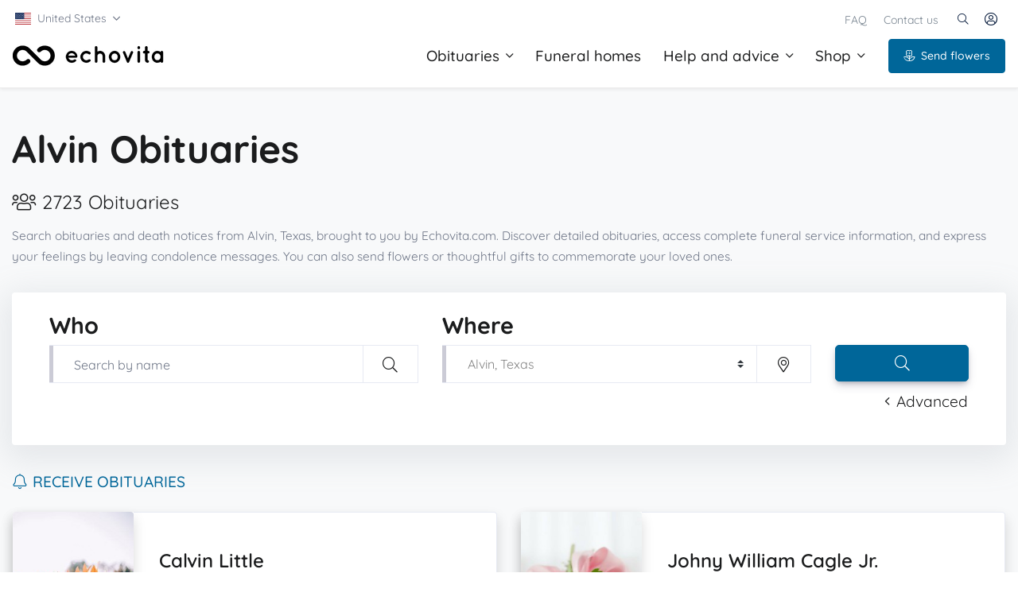

--- FILE ---
content_type: text/html; charset=utf-8
request_url: https://www.echovita.com/us/obituaries/tx/alvin
body_size: 21434
content:

<!DOCTYPE html>
<html lang="en-US">
<head>
    <!-- Google Tag Manager -->
    <script type="f9a050b7d90551c65aa8212c-text/javascript">(function(w,d,s,l,i){w[l]=w[l]||[];w[l].push({'gtm.start':
    new Date().getTime(),event:'gtm.js'});var f=d.getElementsByTagName(s)[0],
    j=d.createElement(s),dl=l!='dataLayer'?'&l='+l:'';j.async=true;j.src=
    'https://www.googletagmanager.com/gtm.js?id='+i+dl;f.parentNode.insertBefore(j,f);
    })(window,document,'script','dataLayer','GTM-KFD5KW4');</script>
    <!-- End Google Tag Manager -->

    <meta http-equiv="X-UA-Compatible" content="IE=edge">

        <meta name="robots" content="index, follow">
        <meta name="robots" content="noodp, noydir">

    <meta name="format-detection" content="telephone=no">

    <meta charset="utf-8">

    <title>Find Recent Obituaries for Alvin, TX</title>

    <meta name="viewport" content="width=device-width, initial-scale=1, shrink-to-fit=no">
    <meta name="copyright" content="Echovita Network">
    <meta name="distribution" content="Global">
    <meta name="geography" content="en-US">
    <meta name="language" content="english">
    <meta name="medium" content="blog">
    <meta name="title" content="Find Recent Obituaries for Alvin, TX">
    <meta name="description" content="Search Alvin, Texas recent obituaries and death notices. Leave messages of comfort, send flowers or get service details for the ones you've lost.">

    <meta property="og:description" content="Search Alvin, Texas recent obituaries and death notices. Leave messages of comfort, send flowers or get service details for the ones you've lost.">
    <meta property="og:title" content="Find Recent Obituaries for Alvin, TX">
    <meta property="og:url" content="https://www.echovita.com/us/obituaries/tx/alvin">
    <meta property="og:image" content="https://www.echovita.com/images/echovita-icon.png">
    <meta property="og:image:width" content="1200">
    <meta property="og:image:height" content="628">
    <meta property="og:type" content="website">
    <meta property="og:site_name" content="echovita.com">
    <meta property="fb:app_id" content="258199180991152">


    <meta name="twitter:card" content="summary_large_image">
    <meta name="twitter:site" content="@EchovitaNetwork">
    <meta name="twitter:title" content="Find Recent Obituaries for Alvin, TX">
    <meta name="twitter:description" content="Search Alvin, Texas recent obituaries and death notices. Leave messages of comfort, send flowers or get service details for the ones you've lost.">
    <meta name="twitter:image:src" content="https://www.echovita.com/images/echovita-icon.png">
    <meta name="twitter:url" content="https://www.echovita.com/us/obituaries/tx/alvin">
    <meta name="twitter:domain" content="echovita.com">
    <meta name="twitter:creator" content="@EchovitaNetwork">
    <meta name="fo-verify" content="e0247529-7be4-4e6a-8940-f947695096ba">

    <meta name="theme-color" content="#000">





    <meta name="google-signin-client_id" content="403730065536-a6pj68t7rv5tfajq59bflpvg46976i47.apps.googleusercontent.com">
    <meta name="google-signin-scope" content="profile email">

    <script type="application/ld&#x2B;json">
        {
        "@context": "http://schema.org",
        "@type": "WebSite",
        "url": "https://www.echovita.com/us",
        "potentialAction": {
        "@type": "SearchAction",
        "target": "https://www.echovita.com/us/obituaries/tx/alvin?first_name={search_term_string}",
        "query-input": "required name=search_term_string"
        }
        }
    </script>


        <link rel="canonical" href="https://www.echovita.com/us/obituaries/tx/alvin" />

        <link rel="next" href="https://www.echovita.com/us/obituaries/tx/alvin?page=2" />

    <link rel="apple-touch-icon" sizes="57x57" href="/assets/favicon/apple-touch-icon-57x57.png" />
    <link rel="apple-touch-icon" sizes="114x114" href="/assets/favicon/apple-touch-icon-114x114.png" />
    <link rel="apple-touch-icon" sizes="72x72" href="/assets/favicon/apple-touch-icon-72x72.png" />
    <link rel="apple-touch-icon" sizes="144x144" href="/assets/favicon/apple-touch-icon-144x144.png" />
    <link rel="apple-touch-icon" sizes="120x120" href="/assets/favicon/apple-touch-icon-120x120.png" />
    <link rel="apple-touch-icon" sizes="152x152" href="/assets/favicon/apple-touch-icon-152x152.png" />
    <link rel="icon" type="image/png" href="/assets/favicon/favicon-32x32.png" sizes="32x32" />
    <link rel="icon" type="image/png" href="/assets/favicon/favicon-16x16.png" sizes="16x16" />
    <meta name="application-name" content="Echovita" />
    <meta name="msapplication-TileColor" content="#FFFFFF" />
    <meta name="msapplication-TileImage" content="/assets/favicon/mstile-144x144.png" />
    <meta name="msvalidate.01" content="C72402F3C52F43694D07ECD897C9E7D0" />

    <!-- Custom styles for templates -->
        
            <link href="/assets/css/custom.purged.bundle.css?v=cfYjljVpBd-ptvlL0VFIblx2cHYhIhUx3NvdSUGgTlk" rel="stylesheet">
        
        
    <!-- End Custom styles for templates -->
    <!-- Specific Bundles -->
    
    <style>
        .container {
            max-width: 1280px !important;
        }
        /*Bad style - cas de partial view style different*/
        .custom-select.no-arrow {
            background-color: white !important;
            background: no-repeat right 1rem center/8px 10px;
            background-image: url("data:image/svg+xml,%3csvg xmlns='http://www.w3.org/2000/svg' viewBox='0 0 4 5'%3e%3cpath fill='%23343a40' d='M2 0L0 2h4zm0 5L0 3h4z'/%3e%3c/svg%3e") !important;
        }

        .navbar .container {
            max-width: 100% !important;
        }
    </style>

    <!-- End Font testing -->

    <link rel="publisher" href="https://plus.google.com/113494548319631461295" />
    <link id="image_src" rel="image_src" href="https://www.echovita.com/images/echovita-icon.png">

    <link href="https://apis.google.com" rel="preconnect">
    <link href="https://connect.facebook.net" rel="preconnect">
    <link href="https://www.facebook.com" rel="preconnect">
    <link href="https://www.google-analytics.com" rel="preconnect">
    <link href="https://accounts.google.com" rel="preconnect">

    <link rel="preload" href="https://fonts.googleapis.com/css?family=Quicksand:400,500,600,700&display=swap" as="style">
    <style type="text/css">@font-face {font-family:Quicksand;font-style:normal;font-weight:400;src:url(/cf-fonts/s/quicksand/5.0.16/vietnamese/400/normal.woff2);unicode-range:U+0102-0103,U+0110-0111,U+0128-0129,U+0168-0169,U+01A0-01A1,U+01AF-01B0,U+0300-0301,U+0303-0304,U+0308-0309,U+0323,U+0329,U+1EA0-1EF9,U+20AB;font-display:swap;}@font-face {font-family:Quicksand;font-style:normal;font-weight:400;src:url(/cf-fonts/s/quicksand/5.0.16/latin/400/normal.woff2);unicode-range:U+0000-00FF,U+0131,U+0152-0153,U+02BB-02BC,U+02C6,U+02DA,U+02DC,U+0304,U+0308,U+0329,U+2000-206F,U+2074,U+20AC,U+2122,U+2191,U+2193,U+2212,U+2215,U+FEFF,U+FFFD;font-display:swap;}@font-face {font-family:Quicksand;font-style:normal;font-weight:400;src:url(/cf-fonts/s/quicksand/5.0.16/latin-ext/400/normal.woff2);unicode-range:U+0100-02AF,U+0304,U+0308,U+0329,U+1E00-1E9F,U+1EF2-1EFF,U+2020,U+20A0-20AB,U+20AD-20CF,U+2113,U+2C60-2C7F,U+A720-A7FF;font-display:swap;}@font-face {font-family:Quicksand;font-style:normal;font-weight:500;src:url(/cf-fonts/s/quicksand/5.0.16/latin-ext/500/normal.woff2);unicode-range:U+0100-02AF,U+0304,U+0308,U+0329,U+1E00-1E9F,U+1EF2-1EFF,U+2020,U+20A0-20AB,U+20AD-20CF,U+2113,U+2C60-2C7F,U+A720-A7FF;font-display:swap;}@font-face {font-family:Quicksand;font-style:normal;font-weight:500;src:url(/cf-fonts/s/quicksand/5.0.16/vietnamese/500/normal.woff2);unicode-range:U+0102-0103,U+0110-0111,U+0128-0129,U+0168-0169,U+01A0-01A1,U+01AF-01B0,U+0300-0301,U+0303-0304,U+0308-0309,U+0323,U+0329,U+1EA0-1EF9,U+20AB;font-display:swap;}@font-face {font-family:Quicksand;font-style:normal;font-weight:500;src:url(/cf-fonts/s/quicksand/5.0.16/latin/500/normal.woff2);unicode-range:U+0000-00FF,U+0131,U+0152-0153,U+02BB-02BC,U+02C6,U+02DA,U+02DC,U+0304,U+0308,U+0329,U+2000-206F,U+2074,U+20AC,U+2122,U+2191,U+2193,U+2212,U+2215,U+FEFF,U+FFFD;font-display:swap;}@font-face {font-family:Quicksand;font-style:normal;font-weight:600;src:url(/cf-fonts/s/quicksand/5.0.16/vietnamese/600/normal.woff2);unicode-range:U+0102-0103,U+0110-0111,U+0128-0129,U+0168-0169,U+01A0-01A1,U+01AF-01B0,U+0300-0301,U+0303-0304,U+0308-0309,U+0323,U+0329,U+1EA0-1EF9,U+20AB;font-display:swap;}@font-face {font-family:Quicksand;font-style:normal;font-weight:600;src:url(/cf-fonts/s/quicksand/5.0.16/latin/600/normal.woff2);unicode-range:U+0000-00FF,U+0131,U+0152-0153,U+02BB-02BC,U+02C6,U+02DA,U+02DC,U+0304,U+0308,U+0329,U+2000-206F,U+2074,U+20AC,U+2122,U+2191,U+2193,U+2212,U+2215,U+FEFF,U+FFFD;font-display:swap;}@font-face {font-family:Quicksand;font-style:normal;font-weight:600;src:url(/cf-fonts/s/quicksand/5.0.16/latin-ext/600/normal.woff2);unicode-range:U+0100-02AF,U+0304,U+0308,U+0329,U+1E00-1E9F,U+1EF2-1EFF,U+2020,U+20A0-20AB,U+20AD-20CF,U+2113,U+2C60-2C7F,U+A720-A7FF;font-display:swap;}@font-face {font-family:Quicksand;font-style:normal;font-weight:700;src:url(/cf-fonts/s/quicksand/5.0.16/latin-ext/700/normal.woff2);unicode-range:U+0100-02AF,U+0304,U+0308,U+0329,U+1E00-1E9F,U+1EF2-1EFF,U+2020,U+20A0-20AB,U+20AD-20CF,U+2113,U+2C60-2C7F,U+A720-A7FF;font-display:swap;}@font-face {font-family:Quicksand;font-style:normal;font-weight:700;src:url(/cf-fonts/s/quicksand/5.0.16/vietnamese/700/normal.woff2);unicode-range:U+0102-0103,U+0110-0111,U+0128-0129,U+0168-0169,U+01A0-01A1,U+01AF-01B0,U+0300-0301,U+0303-0304,U+0308-0309,U+0323,U+0329,U+1EA0-1EF9,U+20AB;font-display:swap;}@font-face {font-family:Quicksand;font-style:normal;font-weight:700;src:url(/cf-fonts/s/quicksand/5.0.16/latin/700/normal.woff2);unicode-range:U+0000-00FF,U+0131,U+0152-0153,U+02BB-02BC,U+02C6,U+02DA,U+02DC,U+0304,U+0308,U+0329,U+2000-206F,U+2074,U+20AC,U+2122,U+2191,U+2193,U+2212,U+2215,U+FEFF,U+FFFD;font-display:swap;}</style>

    
        <link href="/assets/vendor/font-awesome/webfonts/fa-light-300-purged.woff2?v=031rx" rel="preload" as="font" crossorigin>
        <link href="/assets/vendor/font-awesome/webfonts/fa-brands-400-purged.woff2?v=031rx" rel="preload" as="font" crossorigin>
    
    



    <script type="f9a050b7d90551c65aa8212c-text/javascript">flatpickrDateFormat = "m/d/Y";</script>

    <script type="f9a050b7d90551c65aa8212c-text/javascript">
        window.dataLayer = window.dataLayer || [];
        function gtag() { dataLayer.push(arguments); }
        gtag('js', new Date());

        gtag('config', 'G-8GYG05N0VS');

    </script>

    <script type="f9a050b7d90551c65aa8212c-text/javascript">
        window.q = [];
        window.$ = function (f) {
            if (f === document)
                return {
                    ready: function (ff) {
                        q.push(ff);
                    }
                };
            q.push(f);
        };
    </script>



    <script type="f9a050b7d90551c65aa8212c-text/javascript">
        var facebookSdkIsLoaded = false;

        function scriptExists(url) {
            return document.querySelectorAll(`script[src="${url}"]`).length > 0;
        }

        function addScript(src, crossorigin){
            if (scriptExists(src))
                return;
            var s = document.createElement("script");
            s.type = "text/javascript";
            s.src = src;
            if (crossorigin)
                s.crossorigin = crossorigin;
            document.body.appendChild(s);
        }

        function loadFacebookSdk(callback) {
            if (facebookSdkIsLoaded) {
                if (typeof callback === "function")
                    callback();
                return;
            }

            facebookSdkIsLoaded = true;
            $.ajax(
                {
                    url: 'https://connect.facebook.net/en_US/sdk.js',
                    dataType: 'script',
                    cache: true,
                    success: function(script, textStatus, jqXHR) {
                        FB.init(
                            {
                                appId: '258199180991152', // App ID
                                status: true, // check login status
                                version: 'v14.0', // version
                                cookie: true, // enable cookies to allow the server to access the session
                                xfbml: true // parse XFBML
                            }
                        );

                        $('#loginbutton,#feedbutton').removeAttr('disabled');
                        //FB.getLoginStatus(updateStatusCallback);
                        if (typeof callback === "function")
                            callback();
                    },
                    error: function() {
                        facebookSdkIsLoaded = false;
                    }
                });
        }
    </script>
    <script type="f9a050b7d90551c65aa8212c-text/javascript">
        googlePlatformIsLoaded = false;
        function loadGooglePlatform() {
            if (googlePlatformIsLoaded)
                return;

            googlePlatformIsLoaded = true;
            //$("body").append('<script src="https://apis.google.com/js/platform.js" async defer>');
            $("body").append('<script src="https://accounts.google.com/gsi/client" async defer>');
        }
    </script>




    <script type="f9a050b7d90551c65aa8212c-text/javascript">
        Resources = {Global: {Lang: "en"}};
    </script>
    <script type="f9a050b7d90551c65aa8212c-text/javascript"> window.Resources = window.Resources || {}; window.Resources.Global = {"UploadMemoriesSuccessful":"The photo(s) has/have successfully been submitted. They will be visible on the obituary page within 24 hours if approved.","ValidTheDeceasedLastName":"Enter the deceased's last name","ValidEmailAddress":"Enter a valid email address","Transparent":"Transparent","GoBack":"Go back","LostYourPasswordTxt":"We just sent you an email with the procedure to reset your password.<br /><br />Note: It may have ended up in your spam folder.","ValidFirstAndLastName":"Enter your first name followed by your last name.","Modern":"Modern","ValidYourNewPassword":"Enter your new password","Change":"Change","contactEmail":"Please enter your email","noThank":"No thanks","SuggestLocation":"Suggested locations","ContactSuccess":"Thank you for contacting Echovita. One of our customer support representatives will be in contact with you soon.","ThanksForContactingWillSoon":"Thank you for contacting Echovita. We will contact you soon.","PreferencesSaved":"Your preferences have been saved.","ThisFieldMandatory":"This field is mandatory","ValidYourPassword":"Enter your password","ThankYou":"Thank you","ValidYourEmailAddress":"Enter your email address","Result":"Result","SignUpWithGoogle":"Sign up with Google","RequiredError":"Required field","ValidYourAddress":"Enter your address","contactName":"Please enter your name","Obituary":"Obituary","ValidYourPostalCode":"Enter your postal code","NorifyMe":"Notify me","WaitFileIsUploading":"Please wait a bit. A file is being uploaded.","CommentMustNotExceed":"Comment must not exceed 500 characters","Obituaries":"Obituaries","Confirmation":"Confirmation","Error500Description":"Note that we have been informed of the problem and we are currently working on the issue.","ValidTheDeceasedFirstName":"Enter the deceased's first name","OptionMessage":"In loving memory of {0},","Creative":"Creative","CancelRequestAreYouSure":"Are you sure you want to cancel your request?","EmailSaved":"Your email address was successfully saved to our database.","ValidPhone":"Phone number is invalid","ValidPopup":"Your subscription has been successfully registered. You join millions of people who want to be informed free of charge about deaths in their city. You can also give a “Like” to one of our Facebook pages.","ValidState":"Please select your state/province","ThxFollowing":"Thank you for following","UseCurrentLocation":"Use my current location","No":"No","Ok":"Ok","CurrentLocation":"Current location","IndexCreateObitTitleAnimated1":"creating and sharing obituaries","IndexCreateObitTitleAnimated2":"a precious place for memories of our beloved","IndexCreateObitTitleAnimated3":"a new service that gives back to families more than ever","IndexCreateObitTitleAnimated4":"it’s free...forever","Reported":"Reported","LikeSingle":"love","IsSubscribingpopupTitle":"Subscription confirmed","Buy":"Buy","Yes":"Yes","Error":"Error","Likes":"loves","ValidYourConfirmPassword":"Enter your new password again","SendFlowers":"Send flowers","Subscribe":"Subscribe","ValidYourName":"Enter your name","NoResult":"No result","ValidYourTwoPassword":"Enter the same password as \"new password\"","ValidYourFullname":"Enter your full name","ThxFollowingText":"You will receive an email when people add content on this page.","contactMessage":"Please enter your message","EnterDeceasedName":"Enter the name of the deceased","ValidPhoneNumber":"Enter a valid phone number","StartTypingToSearch":"Start typing to search..","Results":"Results","ValidYourFirstName":"Enter your first name","ValidYourLastName":"Enter your last name","NoResultTxt1":"No result found for","NoResultTxt2":"Please try another search.","InputErrorLessThan":"The field must be less than {0} characters.","TypeMoreChars":"Type {0} more to start search","contactSucces":"Message sent with success!","ValidYourMessage":"Enter your message","contactCheckEmail":"Please enter a valid email","UploadProfilePictureSuccessful":"We have received your profile picture. This will be online within a maximum of 24 hours.","ValidCity":"Please enter your city","PhoneNumberError":"Please enter valid phone number, here is an example of a valid format: 222 333 4444","FullNameError":"The full name must have at least two words","FormatTimeError":"Format should be 00:00","Professional":"Professional","ValidYourOldPassword":"Enter your old password","LostYourPassword":"Lost your password?","Edit":"Edit","Fair":"Fair","Back":"Back","Lang":"en","Sent":"Sent","Save":"Save","Success":"Success"};</script>
        <script type="f9a050b7d90551c65aa8212c-text/javascript"> window.Resources = window.Resources || {}; window.Resources.Obituary = {"validEmail":"Enter the email address","PictureWasDeleted":"The picture was deleted with success.","StopObituarySpeech":"Stop","ValidTheObituaryDescription":"Enter the obituary description","EditObituaryAlertSuccess":"Thank you for submitting corrections. Your changes will be published as soon as they are reviewed by our team.","UploadCoverTitle":"Upload a personal cover photo","WaitForUploadToComplete":"Please wait for the upload to complete.","DeathCertificateAcceptedFiles":"Accepted files: pdf, jpeg, png","VideoWasDeleted":"The video was deleted with success.","FirstorLastnameHasToBe100OrLower":"The firstname or lastname must not be longer than 100 characters","SameTimeError":"The Start Time must be different from the End Time","ValidObituary":"Obituary message must contain at least 150 characters.","EmailHasToBe200OrLower":"An email must no be longer than 200 characters","DayErrorMessage":"Choose a day","ValidDeathLocation":"Enter the City of Residence or Place of Death","UploadCoverText":"You can change the look and feel of the obituary by uploading a personal cover photo or choose within our library of personalized themes for only 5,99$ <br/><br/><br/>Get notified when this feature is available.","UploadPictureError":"You must upload a picture of the deceased to continue.","SmallerStartDate":"The start time must be smaller than the end time","DropZoneErrorTxt":"An error occurred while uploading one or many photos. We accept JPG, BMP, PNG, GIF formats of up to 10MB.","SendCommentThanks":"Thank you, your sympathy message is now displayed.","ValidProofEmpty":"Please submit a photo or a file containing the death certificate.","StartDateErrorMessage":"Choose a start time","InLieuOfFlowerWarningMessage":"The family will be grateful for donations (read obituary text). Would you like to send flowers anyway?","SharedObituaryPopupTitle":"Shared obituary","ValidDateFormat":"Date format should be yyyy-mm-dd","SendGuestbookEmailSuccess":"The guestbook has been sent to the selected email addresses. Thank you very much.","ValidYourName":"Enter your name","SendReplyThanks":"Thank you, your comment is now published","EditObituarySavedAlertSuccess":"The obituary has now been saved. You can sign back into your account to complete the obituary and submit it for our approval when you're ready.","SendReminderSuccess":"Success! You will receive an email with a link to buy the item.","ConfirmationDeletePicture":"You are about to delete the picture. Are you sure?","SentFlowers":"{0} sent flowers","BoothBuyCandleSuccess":"Success! Thank you for lighting a candle.","ValidTheFirstName":"Enter the first name","InLieuOfFlowerWarningTitle":"In lieu of flowers","SharedObituaryPopupMessage":"The obituary was successfully shared. Our condolences.","ReadObituarySpeech":"Listen","FullnameHasToBe100OrLower":"A name without space must not be longer than 100 characters","ValidTheLastName":"Enter the last name","AddressErrorMessage":"Enter the address"};</script>

</head>
<body>
    <!-- Google Tag Manager (noscript) -->
    <noscript><iframe src="https://www.googletagmanager.com/ns.html?id=GTM-KFD5KW4"
    height="0" width="0" style="display:none;visibility:hidden"></iframe></noscript>
    <!-- End Google Tag Manager (noscript) -->

    <input type="hidden" id="phone-mask-america" value="1" />
    <input type="hidden" id="login-href" value="/us/login" />
    <input type="hidden" id="current-profile-id" />


    <!-- Navigation -->
    <!-- Search -->
    <div id="searchPushTop" class="u-search-push-top bg-light pb-6 border-bottom font-size-down" style="display:none;">
        <div class="container position-relative pt-6">
            <div class="u-search-push-top__content">
                <!-- Close Button -->
                <button type="button" class="close u-search-push-top__close-btn mb-4 mt-n3"
                        aria-haspopup="true"
                        aria-expanded="false"
                        aria-controls="searchPushTop"
                        data-unfold-type="jquery-slide"
                        data-unfold-target="#searchPushTop"
                        data-no-overlay="true">
                    <span aria-hidden="true"><i class="fal fa-times"></i></span>
                </button>
                <!-- End Close Button -->
                <!-- Input -->
<form action="/us/obituaries" class="search w-100 my-auto pl-lg-1" id="search-form" method="get" name="search-form">                    <div class="input-group input-group-lg box-shadow-light z-index-max position-relative w-100 w-md-75 mx-auto pl-lg-2">
                        <input type="search" id="txtSearchName" name="first_name" class="form-control box-1" placeholder="Search for an obituary" aria-label="Search for an obituary">
                        <div class="input-group-append">
                            <button class="btn btn-primary rounded-right-6" type="submit" aria-label="START SEARCHING OBITUARIES"><i class="fal fa-search"></i></button>
                        </div>
                    </div>
</form>                <!-- End Input -->
                <!-- Content -->
                <div class="row mx-gutters-2 mt-4 mt-lg-6 w-100 w-md-75 mx-auto">
                        <div class="col-6 d-none d-lg-flex">
                            <div class="h-100 banner-cta-plant-tree d-flex rounded shadow-dark w-100">
                                <div class="my-auto text-center px-3 py-5 px-md-5 w-100">
                                    <div class="mb-4">
                                        <span class="h2 text-white font-weight-normal">Make a life-giving gesture</span>
                                        <p class="text-white">A unique and lasting tribute for a loved one</p>
                                    </div>
                                    <a class="btn btn-light shadow-dark transition-3d-hover" title="Plant trees" href="/us/trees">Plant trees<i class="fal fa-hand-holding-seedling ml-2"></i></a>
                                </div>
                            </div>
                        </div>
                    <div class="col-6 d-none d-lg-flex">
                        <!-- Banner Image -->
                        <div class="h-100 eh-banner-memories2-dark d-flex rounded shadow-dark w-100" style="">
                            <div class="my-auto text-center px-5 py-6  mx-auto">
                                <div class="mb-4">
                                    <span class="h5 text-white font-weight-bold">Create an obituary</span>
                                    <p class="text-white">Prepare a personalized obituary for someone you loved..</p>
                                </div>
                                <a class="btn btn-primary btn-sm transition-3d-hover" title="Create an obituary" href="/us/why-create-an-obituary">Create an obituary<span class="fal fa-angle-right ml-2"></span></a>
                            </div>
                        </div>
                        <!-- End Banner Image -->
                    </div>
                </div>
                <!-- End Content -->
            </div>
        </div>
    </div>
    <!-- End Search -->
    <!-- Topbar -->
    <div id="top-bar" class="container u-header__hide-content pt-2 position-relative bg-white mb-lg-0 d-print-none">
        <div class="d-flex align-items-center px-1 px-md-0 px-lg-1">
            <!-- Language -->
            <div class="position-relative px-0 px-md-1 px-lg-0">
                <div class="position-relative ">
                    <a id="basicDropdownClickInvoker" class="dropdown-nav-link dropdown-toggle border-0 no-arrow fs-14 text-muted d-flex align-items-center" style="padding: 4.5px 0;" href="javascript:;" role="button"
                       aria-controls="basicDropdownClick"
                       aria-haspopup="true"
                       aria-expanded="false"
                       data-unfold-event="click"
                       data-unfold-target="#basicDropdownClick"
                       data-unfold-type="css-animation"
                       data-unfold-duration="300"
                       data-unfold-delay="300"
                       data-unfold-hide-on-scroll="true"
                       data-unfold-animation-in="slideInUp"
                       data-unfold-animation-out="fadeOut"
                       data-no-overlay="true">
                        <div class="my-auto mr-2" style="width:20px;height:15px;background-image:url(/assets/svg/flags/4x3/us.svg);background-size:contain;"></div>
                        <span class="my-auto">
United States                        </span>
                        <i class="fal fa-angle-down my-auto ml-2 fs-18"></i>
                    </a>

                    <div id="basicDropdownClick" class="dropdown-menu dropdown-unfold" aria-labelledby="basicDropdownClickInvoker">
                                <a class="dropdown-item fs-14 text-muted" href="#" onclick="if (!window.__cfRLUnblockHandlers) return false; location.href = 'https://www.echovita.com/au'; return false;" data-cf-modified-f9a050b7d90551c65aa8212c-="">
Australia                                </a>
                                <a class="dropdown-item fs-14 text-muted" href="#" onclick="if (!window.__cfRLUnblockHandlers) return false; location.href = 'https://www.echovita.com/ca'; return false;" data-cf-modified-f9a050b7d90551c65aa8212c-="">
Canada &#xB7; English                                </a>
                                <a class="dropdown-item fs-14 text-muted" href="#" onclick="if (!window.__cfRLUnblockHandlers) return false; location.href = 'https://www.echovita.com/ca-fr'; return false;" data-cf-modified-f9a050b7d90551c65aa8212c-="">
Canada &#xB7; Fran&#xE7;ais                                </a>
                                <a class="dropdown-item fs-14 text-muted" href="#" onclick="if (!window.__cfRLUnblockHandlers) return false; location.href = 'https://www.echovita.com/nz'; return false;" data-cf-modified-f9a050b7d90551c65aa8212c-="">
New Zealand                                </a>
                    </div>
                </div>
            </div>
            <!-- End Language -->

            <div class="ml-auto">
                <!-- Links -->
                <div class="d-none d-sm-inline-block ml-sm-auto">
                    <ul class="list-inline mb-0">
                        <li class="list-inline-item mr-0">
                            <a class="u-header__navbar-link fs-14" title="FAQ" href="/us/faq">FAQ</a>
                        </li>
                        <li class="list-inline-item mr-0">
                            <a class="u-header__navbar-link fs-14" title="Contact us" href="/us/contact-us">Contact us</a>
                        </li>
                    </ul>
                </div>
                <!-- End Links -->
            </div>

            <ul class="list-inline ml-2 mb-0" style="height:30px;">
                <!-- Search -->
                <li class="list-inline-item mr-0">
                    <a class="btn btn-xs btn-icon btn-text-secondary rounded-0 border-0 search-glass" href="javascript:;" role="button" aria-haspopup="true" aria-expanded="false" aria-controls="searchPushTop" data-unfold-type="jquery-slide" data-unfold-target="#searchPushTop" data-no-overlay="true" aria-label="Search" onclick="if (!window.__cfRLUnblockHandlers) return false; focusElementDelay('txtSearchName');" data-cf-modified-f9a050b7d90551c65aa8212c-="">
                        <span class="fal fa-search btn-icon__inner fs-14"></span>
                    </a>
                </li>
                <!-- End Search -->
                <!-- Account Login -->
                    <li class="list-inline-item">
                        <!-- Account Sidebar Toggle Button -->
                        <a id="sidebarNavToggler" class="btn btn-xs btn-icon btn-text-secondary border-0" href="javascript:;" role="button"
                           aria-controls="sidebarContent"
                           aria-expanded="false"
                           data-unfold-event="click"
                           data-unfold-hide-on-scroll="false"
                           data-unfold-target="#sidebarContent"
                           data-unfold-is-menu="false"
                           data-unfold-type="css-animation"
                           data-unfold-animation-in="fadeInRight"
                           data-unfold-animation-out="fadeOutRight"
                           data-unfold-duration="500" aria-label="Account">
                                    <span class="fal fa-user-circle btn-icon__inner font-size-1"></span>
                        </a>
                        <!-- End Account Sidebar Toggle Button -->
                    </li>
                <!-- End Account Login -->
            </ul>
        </div>
    </div>
    <!-- End Topbar -->
    <!-- Mainbar -->
    <header id="headerBasic" class="u-header shadow-airbnb-cta z-index-max mt-n3 mt-md-n3 mt-lg-n2 font-size-down" style="border-bottom: 1px solid #ebebeb;">
        <div class="u-header__section no-shadow">
            <div id="basicLogoAndNav" class="container px-2 px-md-0 px-lg-3">
                <!-- Nav -->
                <nav class="js-mega-menu navbar navbar-expand-lg u-header__navbar u-header__navbar--no-space border-bottom-0">
                    <!-- Logo -->
                    <a class="navbar-brand u-header__navbar-brand u-header__navbar-brand-center pl-0 pl-md-2 pl-lg-0 border-0" href="/us" aria-label="Front">
                        <img width="190" height="50" src="/assets/images/logos/png/logo-top.png" srcset="/assets/images/logos/png/logo-top.png 1x, /assets/images/logos/png/logo-top-2x.png 2x" class="header-logo" alt="Echovita" style="height: 50px;width: 190px">
                    </a>
                    <!-- End Logo -->
                    <!-- Responsive Toggle Button -->
                    <button type="button" class="navbar-toggler btn u-hamburger mr-n2 mr-md-0"
                            aria-label="Toggle navigation"
                            aria-expanded="false"
                            aria-controls="navBarBasic"
                            data-toggle="collapse"
                            data-target="#navBarBasic">
                        <span id="hamburgerTriggerBasic" class="u-hamburger__box">
                            <span class="u-hamburger__inner"></span>
                        </span>
                    </button>
                    <!-- End Responsive Toggle Button -->
                    <!-- Navigation -->
                    <div id="navBarBasic" class="collapse navbar-collapse u-header__navbar-collapse">
                        <ul class="navbar-nav u-header__navbar-nav px-0 px-md-2 px-lg-0">
                            <!-- Obituaries -->
                            <li class="nav-item hs-has-mega-menu u-header__nav-item"
                                data-event="hover"
                                data-animation-in="fadeIn"
                                data-animation-out="fadeOut"
                                data-position="right">
                                <a id="imm1" class="nav-link u-header__nav-link u-header__nav-link-toggle no-arrow text-center pl-0 pl-lg-3 border-0" href="/us/obituaries" aria-haspopup="true" aria-expanded="false">Obituaries<i class="fal fa-angle-down ml-2 ml-lg-1 ml-xl-2"></i></a>

                                <!-- Interactive Nav Item - Mega Menu -->
                                <div class="hs-mega-menu w-100 w-lg-75 u-header__sub-menu" aria-labelledby="imm1">
                                    <div class="row no-gutters">
                                        <div class="col-lg-5">
                                            <div class="row u-header__mega-menu-wrapper pt-2 pb-0 py-lg-10 px-3">
                                                <div class="col-sm-12 mb-0">
                                                    <ul class="u-header__sub-menu-nav-group mb-3">
                                                        <li>
                                                            <a class="nav-link u-header__sub-menu-nav-link px-2" title="Recent obituaries" href="/us/obituaries"><i class="fal fa-universal-access mr-2 d-none d-lg-inline"></i>Recent obituaries</a>
                                                        </li>
                                                        <li>
                                                            <a class="nav-link u-header__sub-menu-nav-link px-2" title="Memorials" href="/us/memorial"><i class="fal fa-award mr-2 d-none d-lg-inline"></i>Memorials</a>
                                                        </li>
                                                        <li>
                                                            <a class="nav-link u-header__sub-menu-nav-link px-2" title="Receive obituaries and memorials" href="/us/subscribe-now"><i class="fal fa-bell mr-2 d-none d-lg-inline"></i>Receive obituaries and memorials</a>
                                                        </li>

                                                    </ul>
                                                </div>


                                            </div>
                                        </div>
                                        <div class="col-lg-7">
                                            <!-- Banner Image -->
                                            <div class="h-100 eh-banner-memories2-dark d-flex rounded-bottom-right-lg">
                                                <div class="my-auto mx-auto text-center px-3 py-5 px-md-5 rounded-bottom-right-lg">
                                                    <div class="mb-4">
                                                        <span class="h4 text-white font-weight-normal">Create an obituary</span>
                                                        <p class="text-white">Prepare a personalized obituary for someone you loved..</p>
                                                    </div>
                                                    <a class="btn btn-primary transition-3d-hover font-weight-bold" title="Create an obituary" href="/us/why-create-an-obituary">Create an obituary<span class="fal fa-angle-right ml-2"></span></a>
                                                </div>
                                            </div>
                                            <!-- End Banner Image -->
                                        </div>
                                    </div>
                                </div>
                                <!-- End Interactive Nav Item - Mega Menu -->
                            </li>
                            <!-- Obituaries -->
                            <!-- Funeral Homes -->
                            <li class="nav-item u-header__nav-item">
                                <a class="nav-link u-header__nav-link" href="/us/funeral-homes">Funeral homes</a>
                            </li>

                            <!-- End Funeral Homes -->
                            <!-- Help & advice -->
                            <li class="nav-item hs-has-sub-menu u-header__nav-item"
                                data-event="hover"
                                data-animation-in="fadeIn"
                                data-animation-out="fadeOut">
                                <a id="dropdownMegaMenuWithDropdown" class="nav-link u-header__nav-link u-header__nav-link-toggle no-arrow border-0" href="javascript:;" aria-haspopup="true" aria-expanded="false" aria-labelledby="dropdownSubMenuWithDropdown">Help and advice<i class="fal fa-angle-down ml-2 ml-lg-1 ml-xl-2"></i></a>
                                <!-- Dropdown - Submenu -->
                                <ul id="dropdownSubMenuWithDropdown" class="hs-sub-menu u-header__sub-menu u-header__sub-menu--spacer" aria-labelledby="dropdownMegaMenuWithDropdown" style="min-width: 192px;">
                                    <li><a class="nav-link u-header__sub-menu-nav-link px-2 px-lg-4" title="Blogs" href="/us/blog">Blogs</a></li>
                                        <li><a class="nav-link u-header__sub-menu-nav-link px-2 px-lg-4" title="Online will" href="https://www.uslegalwills.com/write_a_will?refcode=a74865756">Online will</a></li>
                                </ul>
                                <!-- End Dropdown - Submenu -->
                            </li>
                            <!-- End Help & advice -->
                            <!-- Shop -->
                            <li class="nav-item hs-has-mega-menu u-header__nav-item"
                                data-event="hover"
                                data-animation-in="fadeIn"
                                data-animation-out="fadeOut"
                                data-position="right">
                                <a id="imm2" class="nav-link u-header__nav-link u-header__nav-link-toggle no-arrow text-center border-0" href="javascript:;" aria-haspopup="true" aria-expanded="false">Shop<i class="fal fa-angle-down ml-2 ml-lg-1 ml-xl-2"></i></a>

                                <!-- Interactive Nav Item - Mega Menu -->
                                <div class="hs-mega-menu w-100 w-lg-100 u-header__sub-menu border-success" aria-labelledby="imm2">
                                    <div class="row no-gutters">
                                            <div class="col-lg-6">

                                                <div class="h-100 banner-cta-plant-tree d-flex rounded-bottom-left-lg w-100">
                                                    <div class="my-auto text-center px-3 py-5 px-md-5 rounded-bottom-left-lg w-100">
                                                        <div class="mb-4">
                                                            <span class="h2 text-white font-weight-normal">Make a life-giving gesture</span>
                                                            <p class="text-white">A unique and lasting tribute for a loved one</p>
                                                        </div>
                                                        <a class="btn btn-light shadow-dark transition-3d-hover" title="Plant trees" href="/us/trees">Plant trees<i class="fal fa-hand-holding-seedling ml-2"></i></a>
                                                    </div>
                                                </div>

                                            </div>

                                        <div class="col-lg-6">
                                            <div class="row u-header__mega-menu-wrapper pt-2 pb-0 py-lg-10 pl-lg-3 pr-lg-0">

                                                <div class="col-sm-6 mb-0">
                                                    <ul class="u-header__sub-menu-nav-group mb-0 mb-sm-3">
                                                        <!-- Landing Shop -->
                                                        <li>
                                                            <a class="nav-link u-header__sub-menu-nav-link px-2 pr-lg-0" title="Memorial store" href="/us/memorial-shop"><i class="fal fa-store mr-2"></i>View all categories</a>
                                                        </li>
                                                        <!-- Flower -->
                                                            <li>
                                                                <a href="/us/funeral-flowers" class="nav-link u-header__sub-menu-nav-link px-2"><i class="fal fa-flower-daffodil mr-2"></i>Send flowers</a>
                                                            </li>
                                                        <!-- Last Will -->
                                                        <li>
                                                            <a href="/us/last-will" class="nav-link u-header__sub-menu-nav-link px-2"><i class="fal fa-scroll-old mr-2"></i>Last will</a>
                                                        </li>
                                                        <!-- Legal Will -->
                                                            <li>
                                                                <a href="https://www.uslegalwills.com/write_a_will?refcode=a74865756" class="nav-link u-header__sub-menu-nav-link px-2"><i class="fal fa-balance-scale mr-2"></i>Legal will</a>
                                                            </li>

                                                    </ul>
                                                </div>
                                                <div class="col-sm-6 mb-3 mb-sm-0 mt-n2 mt-sm-0">
                                                    <span class="u-header__sub-menu-title d-none">One</span>
                                                    <ul class="u-header__sub-menu-nav-group mb-0 mb-sm-3">

                                                        <!-- Ancestry -->
                                                            <li>
                                                                <a href="https://click.linksynergy.com/fs-bin/click?id=B5w%2fjKrsO9c&amp;offerid=1347376.16&amp;bids=1347376.16&amp;type=3&amp;subid=0" class="nav-link u-header__sub-menu-nav-link px-2" target="_blank"><i class="fal fa-chart-network mr-2"></i>Family tree</a>
                                                                <img width="1" height="1" fetchpriority="low" loading="lazy" src="https://ad.linksynergy.com/fs-bin/show?id=B5w%2fjKrsO9c&amp;offerid=1347376.16&amp;bids=1347376.16&amp;type=3&amp;subid=0">
                                                            </li>
                                                            <li>
                                                                <a href="https://click.linksynergy.com/fs-bin/click?id=B5w%2fjKrsO9c&amp;offerid=1347376.2&amp;bids=1347376.2&amp;type=3&amp;subid=0" class="nav-link u-header__sub-menu-nav-link px-2" target="_blank" rel="noreferrer"><i class="fal fa-dna mr-2"></i>Get a DNA test</a>
                                                                <img width="1" height="1" fetchpriority="low" loading="lazy" src="https://ad.linksynergy.com/fs-bin/show?id=B5w%2fjKrsO9c&amp;offerid=1347376.2&amp;bids=1347376.2&amp;type=3&amp;subid=0">
                                                            </li>
                                                        <!-- Fruit Basket -->
                                                            <li>
                                                                <a href="https://www.anrdoezrs.net/click-8755627-10507885" class="nav-link u-header__sub-menu-nav-link px-2"><i class="fal fa-shopping-basket mr-2"></i>Fruit Basket</a>
                                                            </li>


                                                    </ul>
                                                </div>

                                            </div>
                                        </div>
                                    </div>
                                </div>
                                <!-- End Interactive Nav Item - Mega Menu -->
                            </li>
                            <!-- End Shop -->
                                <!-- Send Flower -->
                                <li class="nav-item u-header__nav-item d-inline d-lg-none">
                                    <a class="nav-link u-header__nav-link" title="Send flowers" href="/us/funeral-flowers">Send flowers</a>
                                </li>
                                <li class="nav-item u-header__nav-last-item">
                                    <a class="btn btn-sm btn-primary transition-3d-hover" title="Send flowers" href="/us/funeral-flowers">
                                        <i class="fal fa-flower-daffodil mr-2"></i>Send flowers
                                    </a>
                                </li>
                                <!-- End Send Flower -->
                                <li class="nav-item u-header__nav-item d-block d-lg-none">
                                    <hr />
                                </li>
                                <li class="nav-item u-header__nav-item d-block d-lg-none">
                                    <a class="nav-link u-header__nav-link border-0" title="Log in" onclick="if (!window.__cfRLUnblockHandlers) return false; openSideMenuLogin(); return false;" href="javascript:;" data-cf-modified-f9a050b7d90551c65aa8212c-="">Log in</a>
                                </li>
                                <li class="nav-item my-auto d-block d-lg-none ">
                                    <a class="nav-link u-header__nav-link border-0" onclick="if (!window.__cfRLUnblockHandlers) return false; openSideMenuSignUp(); return false;" title="Register" href="javascript:;" data-cf-modified-f9a050b7d90551c65aa8212c-="">Register</a>
                                </li>


                        </ul>
                    </div>
                    <!-- End Navigation -->
                </nav>
                <!-- End Nav -->
            </div>
        </div>
    </header>
    <!-- End Mainbar -->
    <!-- ========== SECONDARY CONTENTS ========== -->
    <!-- Account Sidebar Navigation -->
    <input type="hidden" id="url-login" value="/us/home/loginaction" />
    <input type="hidden" id="url-register-action" value="/us/home/registeraction" />
    <aside id="sidebarContent" class="u-sidebar shadow-soft-dark" aria-labelledby="sidebarNavToggler" style="">
        <div class="u-sidebar__scroller">
            <div class="u-sidebar__container">
                <div class="u-header-sidebar__footer-offset">
                    <!-- Toggle Button -->
                    <div class="d-flex align-items-center pt-4 px-4 px-md-5 px-lg-7 z-index-max">
                        <button type="button" style="z-index:99999999999999;" class="close ml-auto"
                                aria-controls="sidebarContent"
                                aria-haspopup="true"
                                aria-expanded="false"
                                data-unfold-event="click"
                                data-unfold-hide-on-scroll="false"
                                data-unfold-target="#sidebarContent"
                                data-unfold-target-is-menu="false"
                                data-unfold-type="css-animation"
                                data-unfold-animation-in="fadeInRight"
                                data-unfold-animation-out="fadeOutRight"
                                data-unfold-duration="500">
                            <span aria-hidden="true"><i class="fal fa-times"></i></span>
                        </button>


                    </div>
                    <!-- End Toggle Button -->
                    <!-- Content -->
                    <div class="js-scrollbar u-sidebar__body">
                        <div class="u-sidebar__content u-header-sidebar__content px-4 px-sm-4"> 

                                <!--Not logged in-->
                                <div class="login-container" id="sidebar-login-wrapper">

                                </div>

                        </div>
                    </div>
                    <!-- End Content -->
                </div>

            </div>
        </div>
    </aside>
    <a id="btnOpenSideMenu" style="display:none;" href="javascript:;" role="button"
       aria-controls="sidebarContent"
       aria-expanded="false"
       data-unfold-hide-on-scroll="false"
       data-unfold-target="#sidebarContent"
       data-unfold-is-menu="true"
       data-unfold-type="css-animation"
       data-unfold-animation-in="fadeInRight"
       data-unfold-animation-out="fadeOutRight"
       data-unfold-duration="500"
       data-unfold-delay="500">Menu</a>
    <!-- End Account Sidebar Navigation -->
    <!-- ========== END SECONDARY CONTENTS ========== -->
    
<input type="hidden" value="1" id="has-search" />
<input type="hidden" id="search-value" />
<input type="hidden" value="0" id="f-sdk-load" />


<div class="bg-light border-bottom">
    <!-- Landing Section -->
    <div id="desktopObitSearch" class="d-flex position-relative">
        <div class="container d-lg-flex">


            <div class="w-100">
                <!-- Search -->
                <div class="row z-index-4">
                    <div class="col-lg-12">
                        <h1 class="text-left font-weight-bolder mb-2 mb-lg-4 mt-3 mt-lg-7">Alvin Obituaries</h1>
                            <div class="d-flex flex-column">

                                <span class="eh-font-weight400 mr-2 h5  "><i class="fal  fa-users  mr-2"></i>2723 Obituaries</span>
                            </div>


                            <p class="py-2 text-muted small">
                                Search obituaries and death notices from Alvin, Texas, brought to you by Echovita.com. Discover detailed obituaries, access complete funeral service information, and express your feelings by leaving condolence messages. You can also send flowers or thoughtful gifts to commemorate your loved ones.
                            </p>
                        <div class="py-md-2 py-lg-0 pt-lg-2">
                            <form action="/us/searchredirect-obit" method="get" name="frmSearchUser">    <div class="w-100 bg-md-white rounded px-0 py-4 shadow-md-lg" style="">
        <div class="row mx-md-3 mx-lg-5 d-none d-md-flex">
            <div class="col-md-5">
                <p class="h4 mb-2 font-weight-bolder">Who</p>
            </div>
            <div class="col-md-5">
                <p class="h4 mb-2 font-weight-bolder">Where</p>
            </div>
        </div>
        <div class="row white collapsed mx-md-3 mx-lg-5 mb-md-2">
            <div class="col-12 col-md-5 mb-2 mb-md-0">
                <div class="d-flex border-top border-bottom border-right" style="">
                    <input name="first_name" class="form-control w-85 no-shadow  box-1" aria-label="Type first and last name of your loved one" placeholder="Search by name">
                    <div class="w-15 bg-white position-relative border-left d-flex w-15"><i class="fal fa-search my-auto mx-auto"></i></div>
                </div>
            </div>
            <div class="col-12 col-md-5">
                    <div class="d-flex">
                        <div class="options-div-wrapper w-85 border-top border-bottom">
                            
<select class="citySelector form-control custom-select no-arrow" data-search-url="https://www.echovita.com/us/city/search" 
        data-country-id="2" 
        data-province-id=""
        data-province-id-selector=".city-selector-province-changer"
        data-need-obituary="1"
        data-need-funeral-home=""
        name="location_id" 
        data-placeholder="City"  >
            <option value="66342" selected="selected">Alvin, Texas</option>
            <option value="0">City</option>
    </select>
                        </div>
                        <div class="w-15 bg-white position-relative border d-flex w-15"><i class="fal fa-map-marker-alt my-auto mx-auto"></i></div>
                    </div>
            </div>
            <div class="col-12 col-md-2 mt-2 mt-md-0">
                <button type="submit" class="btn btn-block d-none d-md-block btn-primary transition-3d-hover box-shadow font-weight-bold submit-header-search"><i class="fal fa-search"></i></button>
            </div>
            <div class="col-12">
                <button type="button" class="btn btn-link px-0 w-100 text-right advanced-search-button" data-toggle="collapse" data-target="#advanced-search-container"><i class="fal fa-angle-left pr-2 collapse-arrow-advanced-search"></i>Advanced</button>
            </div>
        </div>
        <div id="advanced-search-container" class="row white panel-collapse collapse mx-md-3 mx-lg-5 mb-md-2">
            <div class="col-12 col-md-4 mb-2 mb-md-0">
                <p class="h5 mb-2 font-weight-bolder">Year of death</p>
                <select class="form-control custom-select no-arrow" name="YearOfDeath">
                    <option value="0">Choose...</option>
                        <option value="2025" >2025</option>
                        <option value="2024" >2024</option>
                        <option value="2023" >2023</option>
                        <option value="2022" >2022</option>
                        <option value="2021" >2021</option>
                        <option value="2020" >2020</option>
                        <option value="2019" >2019</option>
                        <option value="2018" >2018</option>
                        <option value="2017" >2017</option>
                        <option value="2016" >2016</option>
                        <option value="2015" >2015</option>
                        <option value="2014" >2014</option>
                        <option value="2013" >2013</option>
                        <option value="2012" >2012</option>
                        <option value="2011" >2011</option>
                        <option value="2010" >2010</option>
                        <option value="2009" >2009</option>
                        <option value="2008" >2008</option>
                        <option value="2007" >2007</option>
                        <option value="2006" >2006</option>
                        <option value="2005" >2005</option>
                        <option value="2004" >2004</option>
                        <option value="2003" >2003</option>
                        <option value="2002" >2002</option>
                        <option value="2001" >2001</option>
                        <option value="2000" >2000</option>
                        <option value="1999" >1999</option>
                        <option value="1998" >1998</option>
                        <option value="1997" >1997</option>
                        <option value="1996" >1996</option>
                        <option value="1995" >1995</option>
                        <option value="1994" >1994</option>
                        <option value="1993" >1993</option>
                        <option value="1992" >1992</option>
                        <option value="1991" >1991</option>
                        <option value="1990" >1990</option>
                        <option value="1989" >1989</option>
                        <option value="1988" >1988</option>
                        <option value="1987" >1987</option>
                        <option value="1986" >1986</option>
                        <option value="1985" >1985</option>
                        <option value="1984" >1984</option>
                        <option value="1983" >1983</option>
                        <option value="1982" >1982</option>
                        <option value="1981" >1981</option>
                        <option value="1980" >1980</option>
                        <option value="1979" >1979</option>
                        <option value="1978" >1978</option>
                        <option value="1977" >1977</option>
                        <option value="1976" >1976</option>
                        <option value="1975" >1975</option>
                        <option value="1974" >1974</option>
                        <option value="1973" >1973</option>
                        <option value="1972" >1972</option>
                        <option value="1971" >1971</option>
                        <option value="1970" >1970</option>
                        <option value="1969" >1969</option>
                        <option value="1968" >1968</option>
                        <option value="1967" >1967</option>
                        <option value="1966" >1966</option>
                        <option value="1965" >1965</option>
                        <option value="1964" >1964</option>
                        <option value="1963" >1963</option>
                        <option value="1962" >1962</option>
                        <option value="1961" >1961</option>
                        <option value="1960" >1960</option>
                        <option value="1959" >1959</option>
                        <option value="1958" >1958</option>
                        <option value="1957" >1957</option>
                        <option value="1956" >1956</option>
                        <option value="1955" >1955</option>
                        <option value="1954" >1954</option>
                        <option value="1953" >1953</option>
                        <option value="1952" >1952</option>
                        <option value="1951" >1951</option>
                        <option value="1950" >1950</option>
                        <option value="1949" >1949</option>
                        <option value="1948" >1948</option>
                        <option value="1947" >1947</option>
                        <option value="1946" >1946</option>
                        <option value="1945" >1945</option>
                        <option value="1944" >1944</option>
                        <option value="1943" >1943</option>
                        <option value="1942" >1942</option>
                        <option value="1941" >1941</option>
                        <option value="1940" >1940</option>
                        <option value="1939" >1939</option>
                        <option value="1938" >1938</option>
                        <option value="1937" >1937</option>
                        <option value="1936" >1936</option>
                        <option value="1935" >1935</option>
                        <option value="1934" >1934</option>
                        <option value="1933" >1933</option>
                        <option value="1932" >1932</option>
                        <option value="1931" >1931</option>
                        <option value="1930" >1930</option>
                        <option value="1929" >1929</option>
                        <option value="1928" >1928</option>
                        <option value="1927" >1927</option>
                        <option value="1926" >1926</option>
                        <option value="1925" >1925</option>
                        <option value="1924" >1924</option>
                        <option value="1923" >1923</option>
                        <option value="1922" >1922</option>
                        <option value="1921" >1921</option>
                        <option value="1920" >1920</option>
                        <option value="1919" >1919</option>
                        <option value="1918" >1918</option>
                        <option value="1917" >1917</option>
                        <option value="1916" >1916</option>
                        <option value="1915" >1915</option>
                        <option value="1914" >1914</option>
                        <option value="1913" >1913</option>
                        <option value="1912" >1912</option>
                        <option value="1911" >1911</option>
                        <option value="1910" >1910</option>
                        <option value="1909" >1909</option>
                        <option value="1908" >1908</option>
                        <option value="1907" >1907</option>
                        <option value="1906" >1906</option>
                        <option value="1905" >1905</option>
                </select>
            </div>

            <div class="col-12 col-md-4 mb-2 mb-md-0">
                <p class="h5 mb-2 font-weight-bolder">State</p>
                <select class="form-control custom-select no-arrow" data-val="true" data-val-required="The ProvinceId field is required." id="ProvinceId" name="ProvinceId"><option selected="selected" value="0">Choose...</option>
<option value="86">Alabama</option>
<option value="66">Alaska</option>
<option value="50">Arizona</option>
<option value="89">Arkansas</option>
<option value="60">California</option>
<option value="80">Colorado</option>
<option value="70">Connecticut</option>
<option value="67">Delaware</option>
<option value="63">District of Columbia</option>
<option value="64">Florida</option>
<option value="77">Georgia</option>
<option value="54">Hawaii</option>
<option value="76">Idaho</option>
<option value="43">Illinois</option>
<option value="65">Indiana</option>
<option value="73">Iowa</option>
<option value="91">Kansas</option>
<option value="92">Kentucky</option>
<option value="53">Louisiana</option>
<option value="46">Maine</option>
<option value="59">Maryland</option>
<option value="48">Massachusetts</option>
<option value="72">Michigan</option>
<option value="62">Minnesota</option>
<option value="79">Mississippi</option>
<option value="61">Missouri</option>
<option value="84">Montana</option>
<option value="78">Nebraska</option>
<option value="90">Nevada</option>
<option value="55">New Hampshire</option>
<option value="71">New Jersey</option>
<option value="93">New Mexico</option>
<option value="57">New York</option>
<option value="74">North Carolina</option>
<option value="69">North Dakota</option>
<option value="49">Ohio</option>
<option value="44">Oklahoma</option>
<option value="51">Oregon</option>
<option value="47">Pennsylvania</option>
<option value="88">Rhode Island</option>
<option value="82">South Carolina</option>
<option value="58">South Dakota</option>
<option value="87">Tennessee</option>
<option value="81">Texas</option>
<option value="85">Utah</option>
<option value="75">Vermont</option>
<option value="56">Virginia</option>
<option value="68">Washington</option>
<option value="83">West Virginia</option>
<option value="45">Wisconsin</option>
<option value="52">Wyoming</option>
</select>
            </div>

            <div class="col-12 col-md-4 mb-2 mb-md-0">
                <p class="h5 mb-2 font-weight-bolder">Range</p>
                <select class="form-control custom-select no-arrow" data-val="true" data-val-required="The range_time field is required." id="range_time" name="range_time"><option value="0">Last 7 days</option>
<option value="1">Last month</option>
<option value="2">Last 6 months</option>
<option value="3">Last year</option>
<option selected="selected" value="4">All the time</option>
</select>
            </div>
        </div>
        <div class="col-12 d-block d-md-none col-md-2 mt-2 mt-md-0 p-0">
            <button type="submit" class="btn btn-block btn-primary transition-3d-hover box-shadow font-weight-bold submit-header-search"><i class="fal fa-search"></i></button>

        </div>
    </div>
</form>
<script type="f9a050b7d90551c65aa8212c-text/javascript">
    $(function () {
        $("form[name='frmSearchUser']").on("submit", function () {
            var name = $(this).children().find("input[name='first_name']").val();

            if (name.indexOf('·') !== -1) {
                name = name.substring(0, name.indexOf('·')).trim();

                $(this).children().find("input[name='first_name']").val(name);
            }
        });

        $(".select-search").each(function () {
            if ($(this).val() != 0) {
                $(this).addClass("select-with-value");
            } else {
                $(this).removeClass("select-with-value");
            }
        });

        $(".citySelector").each(function () {
            if ($(this).val() != 0) {
                $(this).addClass("select-with-value");
            } else {
                $(this).removeClass("select-with-value");
            }
        });

        $(".time-range").each(function () {
            if ($(this).val() != 3) {
                $(this).addClass("select-with-value");
            } else {
                $(this).removeClass("select-with-value");
            }
        });

        $('.advanced-search-button').click(function () {
            $('.collapse-arrow-advanced-search').toggleClass("fa-angle-left");
            $('.collapse-arrow-advanced-search').toggleClass("fa-angle-down");
        });


            //$("input[name='first_name']").focus(function () {
            //    if (($("#search-value").val() + " · " + Resources.Global.Obituary) == $(this).val()) {
            //        if ($("#search-value").val().length > 0) {
            //            $(this).val($("#search-value").val());
            //        }
            //    }
            //});

            //$("input[name='first_name']").focusout(function () {
            //    if ($(this).val() == $("#search-value").val()) {
            //        if ($("#search-value").val().length > 0) {
            //            $(this).val($("#search-value").val() + " · " + Resources.Global.Obituary);
            //        }
            //    }
            //});
        });
</script>
<style>
    .custom-select {
        padding: 0px 26px 0px;
        color: #848484 !important;
        background-image: none !important;
    }

    .form-control {
        height: 46px;
        /*border-top-color: #e7eaf3 !important;*/
    }

    .citySelector {
        outline: 0px;
        color: #848484 !important;
        border-width: 0px 0px 0px 5px;
        border-top-style: initial;
        border-right-style: initial;
        border-bottom-style: initial;
        border-top-color: initial;
        border-right-color: initial;
        border-bottom-color: initial;
        border-image: initial;
        border-left-style: solid;
        border-left-color: rgba(50,50,93,.25);
        box-shadow: none !important;
        width: 100%;
    }

    .badge-pill-in {
        background-color: #0076b1;
        margin-left: -10px;
    }
</style>

                        </div>
                    </div>
                </div>
                <!-- End Search -->
            </div>
        </div>
    </div>

    <div id="recentObituariesHeader" class="pt-4 pt-md-5">
        <div class="container px-3 px-lg-3">
            <div class="row">
                <div class="col-lg-9 order-lg-first">
                    <a class="font-weight-bold text-primary text-uppercase w-100" href="/us/subscribe-now" role="button">
                        <i class="fal fa-bell mr-2"></i>Receive obituaries
                    </a>
                </div>
            </div>
        </div>
    </div>

    <div class=" pt-md-0 pb-md-5 my-md-0 mt-lg-0 z-index-4">
        <div class="container px-3 px-lg-3">
            <div class="row mt-2 pt-3">

                <style>
                    .bg-lighter {
                        background-color: #ccccd6 !important;
                    }
                </style>


<div class="col-12 col-lg-6 pb-1 pb-md-3 pb-lg-3 h-100">
    <div class="d-flex px-0 py-0 rounded w-100 shadow-soft-dark mh-100 obit-list-wrapper mb-3 mb-lg-3 bg-white position-relative" style="">
        <div class="pointer pic-in-list-obit d-none d-md-block z-index-2" style="">
            <a href="/us/obituaries/tx/alvin/calvin-little-20575504" class="border-0">
                <img class=" card-img-top rounded shadow-soft-dark h-100"  src="/assets/images/default/20_200.jpg" alt="Calvin Little Obituary">
            </a>
        </div>
        <div class="w-100 w-sm-100 w-lg-75 pl-3 pl-md-5 pl-lg-5 pr-3 py-3 py-lg-3 rounded-0 rounded-sm rounded-right d-flex border border-left-0 border-sm-left">
            <div class="d-block my-auto w-100">
                <div class="d-flex align-items-center h-100">
                    <a href="/us/obituaries/tx/alvin/calvin-little-20575504">
                        <img class=" rounded-circle d-inline-block d-md-none shadow-dark mr-3 mr-md-4 z-index-2 border-0"  src="/assets/images/default/20_75.jpg" alt="Calvin Little Obituary" style="width:70px;height:70px;">
                    </a>
                    <div class="z-index-2 d-block w-100">
                        <a class="text-name-obit-in-list text-color-default" href="/us/obituaries/tx/alvin/calvin-little-20575504" title="Read the obituary of Calvin Little">
                            Calvin Little
                        </a>
                        <p class="mb-0 mb-lg-1 text-info-obit-in-list mt-2 mt-lg-2">
                            <i class="fal fa-calendar-alt mr-1"></i>

                            <span class="my-auto">November 10, 2025</span>
                                    <span class=" ml-1"> (80 years old)</span>
                        </p>

                    </div>

                </div>
            </div>
        </div>

    </div>


</div>


<div class="col-12 col-lg-6 pb-1 pb-md-3 pb-lg-3 h-100">
    <div class="d-flex px-0 py-0 rounded w-100 shadow-soft-dark mh-100 obit-list-wrapper mb-3 mb-lg-3 bg-white position-relative" style="">
        <div class="pointer pic-in-list-obit d-none d-md-block z-index-2" style="">
            <a href="/us/obituaries/tx/alvin/johny-cagle-jr-20574726" class="border-0">
                <img class=" card-img-top rounded shadow-soft-dark h-100"  src="/assets/images/default/7_200.jpg" alt="Johny William Cagle Jr. Obituary">
            </a>
        </div>
        <div class="w-100 w-sm-100 w-lg-75 pl-3 pl-md-5 pl-lg-5 pr-3 py-3 py-lg-3 rounded-0 rounded-sm rounded-right d-flex border border-left-0 border-sm-left">
            <div class="d-block my-auto w-100">
                <div class="d-flex align-items-center h-100">
                    <a href="/us/obituaries/tx/alvin/johny-cagle-jr-20574726">
                        <img class=" rounded-circle d-inline-block d-md-none shadow-dark mr-3 mr-md-4 z-index-2 border-0"  src="/assets/images/default/7_75.jpg" alt="Johny William Cagle Jr. Obituary" style="width:70px;height:70px;">
                    </a>
                    <div class="z-index-2 d-block w-100">
                        <a class="text-name-obit-in-list text-color-default" href="/us/obituaries/tx/alvin/johny-cagle-jr-20574726" title="Read the obituary of Johny William Cagle Jr.">
                            Johny William Cagle Jr.
                        </a>
                        <p class="mb-0 mb-lg-1 text-info-obit-in-list mt-2 mt-lg-2">
                            <i class="fal fa-calendar-alt mr-1"></i>

                            <span class="my-auto">November 9, 2025</span>
                                    <span class=" ml-1"> (87 years old)</span>
                        </p>

                    </div>

                </div>
            </div>
        </div>

    </div>


</div>


<div class="col-12 col-lg-6 pb-1 pb-md-3 pb-lg-3 h-100">
    <div class="d-flex px-0 py-0 rounded w-100 shadow-soft-dark mh-100 obit-list-wrapper mb-3 mb-lg-3 bg-white position-relative" style="">
        <div class="pointer pic-in-list-obit d-none d-md-block z-index-2" style="">
            <a href="/us/obituaries/tx/alvin/judy-madding-20569147" class="border-0">
                <img class=" card-img-top rounded shadow-soft-dark h-100"  src="/assets/images/default/8_200.jpg" alt="Judy Elaine Madding Obituary">
            </a>
        </div>
        <div class="w-100 w-sm-100 w-lg-75 pl-3 pl-md-5 pl-lg-5 pr-3 py-3 py-lg-3 rounded-0 rounded-sm rounded-right d-flex border border-left-0 border-sm-left">
            <div class="d-block my-auto w-100">
                <div class="d-flex align-items-center h-100">
                    <a href="/us/obituaries/tx/alvin/judy-madding-20569147">
                        <img class=" rounded-circle d-inline-block d-md-none shadow-dark mr-3 mr-md-4 z-index-2 border-0"  src="/assets/images/default/8_75.jpg" alt="Judy Elaine Madding Obituary" style="width:70px;height:70px;">
                    </a>
                    <div class="z-index-2 d-block w-100">
                        <a class="text-name-obit-in-list text-color-default" href="/us/obituaries/tx/alvin/judy-madding-20569147" title="Read the obituary of Judy Elaine Madding">
                            Judy Elaine Madding
                        </a>
                        <p class="mb-0 mb-lg-1 text-info-obit-in-list mt-2 mt-lg-2">
                            <i class="fal fa-calendar-alt mr-1"></i>

                            <span class="my-auto">November 8, 2025</span>
                                    <span class=" ml-1"> (75 years old)</span>
                        </p>

                    </div>

                </div>
            </div>
        </div>

    </div>


</div>


<div class="col-12 col-lg-6 pb-1 pb-md-3 pb-lg-3 h-100">
    <div class="d-flex px-0 py-0 rounded w-100 shadow-soft-dark mh-100 obit-list-wrapper mb-3 mb-lg-3 bg-white position-relative" style="">
        <div class="pointer pic-in-list-obit d-none d-md-block z-index-2" style="">
            <a href="/us/obituaries/tx/alvin/david-bourque-sr-20553264" class="border-0">
                <img class=" card-img-top rounded shadow-soft-dark h-100"  src="/assets/images/default/10_200.jpg" alt="David Bourque Sr. Obituary">
            </a>
        </div>
        <div class="w-100 w-sm-100 w-lg-75 pl-3 pl-md-5 pl-lg-5 pr-3 py-3 py-lg-3 rounded-0 rounded-sm rounded-right d-flex border border-left-0 border-sm-left">
            <div class="d-block my-auto w-100">
                <div class="d-flex align-items-center h-100">
                    <a href="/us/obituaries/tx/alvin/david-bourque-sr-20553264">
                        <img class=" rounded-circle d-inline-block d-md-none shadow-dark mr-3 mr-md-4 z-index-2 border-0"  src="/assets/images/default/10_75.jpg" alt="David Bourque Sr. Obituary" style="width:70px;height:70px;">
                    </a>
                    <div class="z-index-2 d-block w-100">
                        <a class="text-name-obit-in-list text-color-default" href="/us/obituaries/tx/alvin/david-bourque-sr-20553264" title="Read the obituary of David Bourque Sr.">
                            David Bourque Sr.
                        </a>
                        <p class="mb-0 mb-lg-1 text-info-obit-in-list mt-2 mt-lg-2">
                            <i class="fal fa-calendar-alt mr-1"></i>

                            <span class="my-auto">November 4, 2025</span>
                                    <span class=" ml-1"> (72 years old)</span>
                        </p>

                    </div>

                </div>
            </div>
        </div>

    </div>


</div>


<div class="col-12 col-lg-6 pb-1 pb-md-3 pb-lg-3 h-100">
    <div class="d-flex px-0 py-0 rounded w-100 shadow-soft-dark mh-100 obit-list-wrapper mb-3 mb-lg-3 bg-white position-relative" style="">
        <div class="pointer pic-in-list-obit d-none d-md-block z-index-2" style="">
            <a href="/us/obituaries/tx/alvin/jeanette-peterson-20538752" class="border-0">
                <img class=" card-img-top rounded shadow-soft-dark h-100"  src="/assets/images/default/33_200.jpg" alt="Jeanette Peterson Obituary">
            </a>
        </div>
        <div class="w-100 w-sm-100 w-lg-75 pl-3 pl-md-5 pl-lg-5 pr-3 py-3 py-lg-3 rounded-0 rounded-sm rounded-right d-flex border border-left-0 border-sm-left">
            <div class="d-block my-auto w-100">
                <div class="d-flex align-items-center h-100">
                    <a href="/us/obituaries/tx/alvin/jeanette-peterson-20538752">
                        <img class=" rounded-circle d-inline-block d-md-none shadow-dark mr-3 mr-md-4 z-index-2 border-0"  src="/assets/images/default/33_75.jpg" alt="Jeanette Peterson Obituary" style="width:70px;height:70px;">
                    </a>
                    <div class="z-index-2 d-block w-100">
                        <a class="text-name-obit-in-list text-color-default" href="/us/obituaries/tx/alvin/jeanette-peterson-20538752" title="Read the obituary of Jeanette Peterson">
                            Jeanette Peterson
                        </a>
                        <p class="mb-0 mb-lg-1 text-info-obit-in-list mt-2 mt-lg-2">
                            <i class="fal fa-calendar-alt mr-1"></i>

                            <span class="my-auto">October 31, 2025</span>
                                    <span class=" ml-1"> (86 years old)</span>
                        </p>

                    </div>

                </div>
            </div>
        </div>

    </div>


</div>


<div class="col-12 col-lg-6 pb-1 pb-md-3 pb-lg-3 h-100">
    <div class="d-flex px-0 py-0 rounded w-100 shadow-soft-dark mh-100 obit-list-wrapper mb-3 mb-lg-3 bg-white position-relative" style="">
        <div class="pointer pic-in-list-obit d-none d-md-block z-index-2" style="">
            <a href="/us/obituaries/tx/alvin/paul-kennedy-20533106" class="border-0">
                <img class=" card-img-top rounded shadow-soft-dark h-100"  src="/assets/images/default/12_200.jpg" alt="Paul J. Kennedy Obituary">
            </a>
        </div>
        <div class="w-100 w-sm-100 w-lg-75 pl-3 pl-md-5 pl-lg-5 pr-3 py-3 py-lg-3 rounded-0 rounded-sm rounded-right d-flex border border-left-0 border-sm-left">
            <div class="d-block my-auto w-100">
                <div class="d-flex align-items-center h-100">
                    <a href="/us/obituaries/tx/alvin/paul-kennedy-20533106">
                        <img class=" rounded-circle d-inline-block d-md-none shadow-dark mr-3 mr-md-4 z-index-2 border-0"  src="/assets/images/default/12_75.jpg" alt="Paul J. Kennedy Obituary" style="width:70px;height:70px;">
                    </a>
                    <div class="z-index-2 d-block w-100">
                        <a class="text-name-obit-in-list text-color-default" href="/us/obituaries/tx/alvin/paul-kennedy-20533106" title="Read the obituary of Paul J. Kennedy">
                            Paul J. Kennedy
                        </a>
                        <p class="mb-0 mb-lg-1 text-info-obit-in-list mt-2 mt-lg-2">
                            <i class="fal fa-calendar-alt mr-1"></i>

                            <span class="my-auto">November 1, 2025</span>
                                    <span class=" ml-1"> (82 years old)</span>
                        </p>

                    </div>

                </div>
            </div>
        </div>

    </div>


</div>


<div class="col-12 col-lg-6 pb-1 pb-md-3 pb-lg-3 h-100">
    <div class="d-flex px-0 py-0 rounded w-100 shadow-soft-dark mh-100 obit-list-wrapper mb-3 mb-lg-3 bg-white position-relative" style="">
        <div class="pointer pic-in-list-obit d-none d-md-block z-index-2" style="">
            <a href="/us/obituaries/tx/alvin/maria-ortega-20528804" class="border-0">
                <img class="lazy card-img-top rounded shadow-soft-dark h-100" src=/images/placeholder_200.png data-src="/assets/images/default/30_200.jpg" alt="Maria Ortega Obituary">
            </a>
        </div>
        <div class="w-100 w-sm-100 w-lg-75 pl-3 pl-md-5 pl-lg-5 pr-3 py-3 py-lg-3 rounded-0 rounded-sm rounded-right d-flex border border-left-0 border-sm-left">
            <div class="d-block my-auto w-100">
                <div class="d-flex align-items-center h-100">
                    <a href="/us/obituaries/tx/alvin/maria-ortega-20528804">
                        <img class="lazy rounded-circle d-inline-block d-md-none shadow-dark mr-3 mr-md-4 z-index-2 border-0" src=/images/placeholder_200.png data-src="/assets/images/default/30_75.jpg" alt="Maria Ortega Obituary" style="width:70px;height:70px;">
                    </a>
                    <div class="z-index-2 d-block w-100">
                        <a class="text-name-obit-in-list text-color-default" href="/us/obituaries/tx/alvin/maria-ortega-20528804" title="Read the obituary of Maria Ortega">
                            Maria Ortega
                        </a>
                        <p class="mb-0 mb-lg-1 text-info-obit-in-list mt-2 mt-lg-2">
                            <i class="fal fa-calendar-alt mr-1"></i>

                            <span class="my-auto">October 25, 2025</span>
                                    <span class=" ml-1"> (95 years old)</span>
                        </p>

                    </div>

                </div>
            </div>
        </div>

    </div>


</div>


<div class="col-12 col-lg-6 pb-1 pb-md-3 pb-lg-3 h-100">
    <div class="d-flex px-0 py-0 rounded w-100 shadow-soft-dark mh-100 obit-list-wrapper mb-3 mb-lg-3 bg-white position-relative" style="">
        <div class="pointer pic-in-list-obit d-none d-md-block z-index-2" style="">
            <a href="/us/obituaries/tx/alvin/helen-rhodes-20517060" class="border-0">
                <img class="lazy card-img-top rounded shadow-soft-dark h-100" src=/images/placeholder_200.png data-src="/assets/images/default/31_200.jpg" alt="Helen Louise Rhodes Obituary">
            </a>
        </div>
        <div class="w-100 w-sm-100 w-lg-75 pl-3 pl-md-5 pl-lg-5 pr-3 py-3 py-lg-3 rounded-0 rounded-sm rounded-right d-flex border border-left-0 border-sm-left">
            <div class="d-block my-auto w-100">
                <div class="d-flex align-items-center h-100">
                    <a href="/us/obituaries/tx/alvin/helen-rhodes-20517060">
                        <img class="lazy rounded-circle d-inline-block d-md-none shadow-dark mr-3 mr-md-4 z-index-2 border-0" src=/images/placeholder_200.png data-src="/assets/images/default/31_75.jpg" alt="Helen Louise Rhodes Obituary" style="width:70px;height:70px;">
                    </a>
                    <div class="z-index-2 d-block w-100">
                        <a class="text-name-obit-in-list text-color-default" href="/us/obituaries/tx/alvin/helen-rhodes-20517060" title="Read the obituary of Helen Louise Rhodes">
                            Helen Louise Rhodes
                        </a>
                        <p class="mb-0 mb-lg-1 text-info-obit-in-list mt-2 mt-lg-2">
                            <i class="fal fa-calendar-alt mr-1"></i>

                            <span class="my-auto">October 28, 2025</span>
                                    <span class=" ml-1"> (79 years old)</span>
                        </p>

                    </div>

                </div>
            </div>
        </div>

    </div>


</div>


<div class="col-12 col-lg-6 pb-1 pb-md-3 pb-lg-3 h-100">
    <div class="d-flex px-0 py-0 rounded w-100 shadow-soft-dark mh-100 obit-list-wrapper mb-3 mb-lg-3 bg-white position-relative" style="">
        <div class="pointer pic-in-list-obit d-none d-md-block z-index-2" style="">
            <a href="/us/obituaries/tx/alvin/julian-betancourt-20506781" class="border-0">
                <img class="lazy card-img-top rounded shadow-soft-dark h-100" src=/images/placeholder_200.png data-src="/assets/images/default/12_200.jpg" alt="Julian Betancourt Obituary">
            </a>
        </div>
        <div class="w-100 w-sm-100 w-lg-75 pl-3 pl-md-5 pl-lg-5 pr-3 py-3 py-lg-3 rounded-0 rounded-sm rounded-right d-flex border border-left-0 border-sm-left">
            <div class="d-block my-auto w-100">
                <div class="d-flex align-items-center h-100">
                    <a href="/us/obituaries/tx/alvin/julian-betancourt-20506781">
                        <img class="lazy rounded-circle d-inline-block d-md-none shadow-dark mr-3 mr-md-4 z-index-2 border-0" src=/images/placeholder_200.png data-src="/assets/images/default/12_75.jpg" alt="Julian Betancourt Obituary" style="width:70px;height:70px;">
                    </a>
                    <div class="z-index-2 d-block w-100">
                        <a class="text-name-obit-in-list text-color-default" href="/us/obituaries/tx/alvin/julian-betancourt-20506781" title="Read the obituary of Julian Betancourt">
                            Julian Betancourt
                        </a>
                        <p class="mb-0 mb-lg-1 text-info-obit-in-list mt-2 mt-lg-2">
                            <i class="fal fa-calendar-alt mr-1"></i>

                            <span class="my-auto">October 14, 2025</span>
                                    <span class=" ml-1"> (66 years old)</span>
                        </p>

                    </div>

                </div>
            </div>
        </div>

    </div>


</div>


<div class="col-12 col-lg-6 pb-1 pb-md-3 pb-lg-3 h-100">
    <div class="d-flex px-0 py-0 rounded w-100 shadow-soft-dark mh-100 obit-list-wrapper mb-3 mb-lg-3 bg-white position-relative" style="">
        <div class="pointer pic-in-list-obit d-none d-md-block z-index-2" style="">
            <a href="/us/obituaries/tx/alvin/dana-mcwhorter-20497491" class="border-0">
                <img class="lazy card-img-top rounded shadow-soft-dark h-100" src=/images/placeholder_200.png data-src="/assets/images/default/37_200.jpg" alt="Dana Kay McWhorter Obituary">
            </a>
        </div>
        <div class="w-100 w-sm-100 w-lg-75 pl-3 pl-md-5 pl-lg-5 pr-3 py-3 py-lg-3 rounded-0 rounded-sm rounded-right d-flex border border-left-0 border-sm-left">
            <div class="d-block my-auto w-100">
                <div class="d-flex align-items-center h-100">
                    <a href="/us/obituaries/tx/alvin/dana-mcwhorter-20497491">
                        <img class="lazy rounded-circle d-inline-block d-md-none shadow-dark mr-3 mr-md-4 z-index-2 border-0" src=/images/placeholder_200.png data-src="/assets/images/default/37_75.jpg" alt="Dana Kay McWhorter Obituary" style="width:70px;height:70px;">
                    </a>
                    <div class="z-index-2 d-block w-100">
                        <a class="text-name-obit-in-list text-color-default" href="/us/obituaries/tx/alvin/dana-mcwhorter-20497491" title="Read the obituary of Dana Kay McWhorter">
                            Dana Kay McWhorter
                        </a>
                        <p class="mb-0 mb-lg-1 text-info-obit-in-list mt-2 mt-lg-2">
                            <i class="fal fa-calendar-alt mr-1"></i>

                            <span class="my-auto">October 22, 2025</span>
                        </p>

                    </div>

                </div>
            </div>
        </div>

    </div>


</div>


<div class="col-12 col-lg-6 pb-1 pb-md-3 pb-lg-3 h-100">
    <div class="d-flex px-0 py-0 rounded w-100 shadow-soft-dark mh-100 obit-list-wrapper mb-3 mb-lg-3 bg-white position-relative" style="">
        <div class="pointer pic-in-list-obit d-none d-md-block z-index-2" style="">
            <a href="/us/obituaries/tx/alvin/amie-flock-chance-20493749" class="border-0">
                <img class="lazy card-img-top rounded shadow-soft-dark h-100" src=/images/placeholder_200.png data-src="/assets/images/default/30_200.jpg" alt="Amie Christine Flock-Chance Obituary">
            </a>
        </div>
        <div class="w-100 w-sm-100 w-lg-75 pl-3 pl-md-5 pl-lg-5 pr-3 py-3 py-lg-3 rounded-0 rounded-sm rounded-right d-flex border border-left-0 border-sm-left">
            <div class="d-block my-auto w-100">
                <div class="d-flex align-items-center h-100">
                    <a href="/us/obituaries/tx/alvin/amie-flock-chance-20493749">
                        <img class="lazy rounded-circle d-inline-block d-md-none shadow-dark mr-3 mr-md-4 z-index-2 border-0" src=/images/placeholder_200.png data-src="/assets/images/default/30_75.jpg" alt="Amie Christine Flock-Chance Obituary" style="width:70px;height:70px;">
                    </a>
                    <div class="z-index-2 d-block w-100">
                        <a class="text-name-obit-in-list text-color-default" href="/us/obituaries/tx/alvin/amie-flock-chance-20493749" title="Read the obituary of Amie Christine Flock-Chance">
                            Amie Christine Flock-Chance
                        </a>
                        <p class="mb-0 mb-lg-1 text-info-obit-in-list mt-2 mt-lg-2">
                            <i class="fal fa-calendar-alt mr-1"></i>

                            <span class="my-auto">October 22, 2025</span>
                                    <span class=" ml-1"> (48 years old)</span>
                        </p>

                    </div>

                </div>
            </div>
        </div>

    </div>


</div>


<div class="col-12 col-lg-6 pb-1 pb-md-3 pb-lg-3 h-100">
    <div class="d-flex px-0 py-0 rounded w-100 shadow-soft-dark mh-100 obit-list-wrapper mb-3 mb-lg-3 bg-white position-relative" style="">
        <div class="pointer pic-in-list-obit d-none d-md-block z-index-2" style="">
            <a href="/us/obituaries/tx/alvin/michael-adame-20493216" class="border-0">
                <img class="lazy card-img-top rounded shadow-soft-dark h-100" src=/images/placeholder_200.png data-src="/assets/images/default/37_200.jpg" alt="Michael Anthony Adame Obituary">
            </a>
        </div>
        <div class="w-100 w-sm-100 w-lg-75 pl-3 pl-md-5 pl-lg-5 pr-3 py-3 py-lg-3 rounded-0 rounded-sm rounded-right d-flex border border-left-0 border-sm-left">
            <div class="d-block my-auto w-100">
                <div class="d-flex align-items-center h-100">
                    <a href="/us/obituaries/tx/alvin/michael-adame-20493216">
                        <img class="lazy rounded-circle d-inline-block d-md-none shadow-dark mr-3 mr-md-4 z-index-2 border-0" src=/images/placeholder_200.png data-src="/assets/images/default/37_75.jpg" alt="Michael Anthony Adame Obituary" style="width:70px;height:70px;">
                    </a>
                    <div class="z-index-2 d-block w-100">
                        <a class="text-name-obit-in-list text-color-default" href="/us/obituaries/tx/alvin/michael-adame-20493216" title="Read the obituary of Michael Anthony Adame">
                            Michael Anthony Adame
                        </a>
                        <p class="mb-0 mb-lg-1 text-info-obit-in-list mt-2 mt-lg-2">
                            <i class="fal fa-calendar-alt mr-1"></i>

                            <span class="my-auto">August 23, 2025</span>
                                    <span class=" ml-1"> (23 years old)</span>
                        </p>

                    </div>

                </div>
            </div>
        </div>

    </div>


</div>


<div class="col-12 col-lg-6 pb-1 pb-md-3 pb-lg-3 h-100">
    <div class="d-flex px-0 py-0 rounded w-100 shadow-soft-dark mh-100 obit-list-wrapper mb-3 mb-lg-3 bg-white position-relative" style="">
        <div class="pointer pic-in-list-obit d-none d-md-block z-index-2" style="">
            <a href="/us/obituaries/tx/alvin/michael-neal-20477400" class="border-0">
                <img class="lazy card-img-top rounded shadow-soft-dark h-100" src=/images/placeholder_200.png data-src="/assets/images/default/16_200.jpg" alt="Michael Dwayne Neal Obituary">
            </a>
        </div>
        <div class="w-100 w-sm-100 w-lg-75 pl-3 pl-md-5 pl-lg-5 pr-3 py-3 py-lg-3 rounded-0 rounded-sm rounded-right d-flex border border-left-0 border-sm-left">
            <div class="d-block my-auto w-100">
                <div class="d-flex align-items-center h-100">
                    <a href="/us/obituaries/tx/alvin/michael-neal-20477400">
                        <img class="lazy rounded-circle d-inline-block d-md-none shadow-dark mr-3 mr-md-4 z-index-2 border-0" src=/images/placeholder_200.png data-src="/assets/images/default/16_75.jpg" alt="Michael Dwayne Neal Obituary" style="width:70px;height:70px;">
                    </a>
                    <div class="z-index-2 d-block w-100">
                        <a class="text-name-obit-in-list text-color-default" href="/us/obituaries/tx/alvin/michael-neal-20477400" title="Read the obituary of Michael Dwayne Neal">
                            Michael Dwayne Neal
                        </a>
                        <p class="mb-0 mb-lg-1 text-info-obit-in-list mt-2 mt-lg-2">
                            <i class="fal fa-calendar-alt mr-1"></i>

                            <span class="my-auto">October 18, 2025</span>
                                    <span class=" ml-1"> (58 years old)</span>
                        </p>

                    </div>

                </div>
            </div>
        </div>

    </div>


</div>


<div class="col-12 col-lg-6 pb-1 pb-md-3 pb-lg-3 h-100">
    <div class="d-flex px-0 py-0 rounded w-100 shadow-soft-dark mh-100 obit-list-wrapper mb-3 mb-lg-3 bg-white position-relative" style="">
        <div class="pointer pic-in-list-obit d-none d-md-block z-index-2" style="">
            <a href="/us/obituaries/tx/alvin/rosemary-ann-anderson-20471701" class="border-0">
                <img class="lazy card-img-top rounded shadow-soft-dark h-100" src=/images/placeholder_200.png data-src="/assets/images/default/32_200.jpg" alt="Rosemary Ann Anderson Obituary">
            </a>
        </div>
        <div class="w-100 w-sm-100 w-lg-75 pl-3 pl-md-5 pl-lg-5 pr-3 py-3 py-lg-3 rounded-0 rounded-sm rounded-right d-flex border border-left-0 border-sm-left">
            <div class="d-block my-auto w-100">
                <div class="d-flex align-items-center h-100">
                    <a href="/us/obituaries/tx/alvin/rosemary-ann-anderson-20471701">
                        <img class="lazy rounded-circle d-inline-block d-md-none shadow-dark mr-3 mr-md-4 z-index-2 border-0" src=/images/placeholder_200.png data-src="/assets/images/default/32_75.jpg" alt="Rosemary Ann Anderson Obituary" style="width:70px;height:70px;">
                    </a>
                    <div class="z-index-2 d-block w-100">
                        <a class="text-name-obit-in-list text-color-default" href="/us/obituaries/tx/alvin/rosemary-ann-anderson-20471701" title="Read the obituary of Rosemary Ann Anderson">
                            Rosemary Ann Anderson
                        </a>
                        <p class="mb-0 mb-lg-1 text-info-obit-in-list mt-2 mt-lg-2">
                            <i class="fal fa-calendar-alt mr-1"></i>

                            <span class="my-auto">October 11, 2025</span>
                                    <span class=" ml-1"> (87 years old)</span>
                        </p>

                    </div>

                </div>
            </div>
        </div>

    </div>


</div>


<div class="col-12 col-lg-6 pb-1 pb-md-3 pb-lg-3 h-100">
    <div class="d-flex px-0 py-0 rounded w-100 shadow-soft-dark mh-100 obit-list-wrapper mb-3 mb-lg-3 bg-white position-relative" style="">
        <div class="pointer pic-in-list-obit d-none d-md-block z-index-2" style="">
            <a href="/us/obituaries/tx/alvin/sandra-chamberlain-20460540" class="border-0">
                <img class="lazy card-img-top rounded shadow-soft-dark h-100" src=/images/placeholder_200.png data-src="/assets/images/default/31_200.jpg" alt="Sandra Shuff Chamberlain Obituary">
            </a>
        </div>
        <div class="w-100 w-sm-100 w-lg-75 pl-3 pl-md-5 pl-lg-5 pr-3 py-3 py-lg-3 rounded-0 rounded-sm rounded-right d-flex border border-left-0 border-sm-left">
            <div class="d-block my-auto w-100">
                <div class="d-flex align-items-center h-100">
                    <a href="/us/obituaries/tx/alvin/sandra-chamberlain-20460540">
                        <img class="lazy rounded-circle d-inline-block d-md-none shadow-dark mr-3 mr-md-4 z-index-2 border-0" src=/images/placeholder_200.png data-src="/assets/images/default/31_75.jpg" alt="Sandra Shuff Chamberlain Obituary" style="width:70px;height:70px;">
                    </a>
                    <div class="z-index-2 d-block w-100">
                        <a class="text-name-obit-in-list text-color-default" href="/us/obituaries/tx/alvin/sandra-chamberlain-20460540" title="Read the obituary of Sandra Shuff Chamberlain">
                            Sandra Shuff Chamberlain
                        </a>
                        <p class="mb-0 mb-lg-1 text-info-obit-in-list mt-2 mt-lg-2">
                            <i class="fal fa-calendar-alt mr-1"></i>

                            <span class="my-auto">October 16, 2025</span>
                                    <span class=" ml-1"> (72 years old)</span>
                        </p>

                    </div>

                </div>
            </div>
        </div>

    </div>


</div>


<div class="col-12 col-lg-6 pb-1 pb-md-3 pb-lg-3 h-100">
    <div class="d-flex px-0 py-0 rounded w-100 shadow-soft-dark mh-100 obit-list-wrapper mb-3 mb-lg-3 bg-white position-relative" style="">
        <div class="pointer pic-in-list-obit d-none d-md-block z-index-2" style="">
            <a href="/us/obituaries/tx/alvin/claire-wilson-20451542" class="border-0">
                <img class="lazy card-img-top rounded shadow-soft-dark h-100" src=/images/placeholder_200.png data-src="/assets/images/default/33_200.jpg" alt="Claire Marguerite Wilson Obituary">
            </a>
        </div>
        <div class="w-100 w-sm-100 w-lg-75 pl-3 pl-md-5 pl-lg-5 pr-3 py-3 py-lg-3 rounded-0 rounded-sm rounded-right d-flex border border-left-0 border-sm-left">
            <div class="d-block my-auto w-100">
                <div class="d-flex align-items-center h-100">
                    <a href="/us/obituaries/tx/alvin/claire-wilson-20451542">
                        <img class="lazy rounded-circle d-inline-block d-md-none shadow-dark mr-3 mr-md-4 z-index-2 border-0" src=/images/placeholder_200.png data-src="/assets/images/default/33_75.jpg" alt="Claire Marguerite Wilson Obituary" style="width:70px;height:70px;">
                    </a>
                    <div class="z-index-2 d-block w-100">
                        <a class="text-name-obit-in-list text-color-default" href="/us/obituaries/tx/alvin/claire-wilson-20451542" title="Read the obituary of Claire Marguerite Wilson">
                            Claire Marguerite Wilson
                        </a>
                        <p class="mb-0 mb-lg-1 text-info-obit-in-list mt-2 mt-lg-2">
                            <i class="fal fa-calendar-alt mr-1"></i>

                            <span class="my-auto">October 13, 2025</span>
                                    <span class=" ml-1"> (93 years old)</span>
                        </p>

                    </div>

                </div>
            </div>
        </div>

    </div>


</div>


<div class="col-12 col-lg-6 pb-1 pb-md-3 pb-lg-3 h-100">
    <div class="d-flex px-0 py-0 rounded w-100 shadow-soft-dark mh-100 obit-list-wrapper mb-3 mb-lg-3 bg-white position-relative" style="">
        <div class="pointer pic-in-list-obit d-none d-md-block z-index-2" style="">
            <a href="/us/obituaries/tx/alvin/cynthia-rivera-20438343" class="border-0">
                <img class="lazy card-img-top rounded shadow-soft-dark h-100" src=/images/placeholder_200.png data-src="/assets/images/default/19_200.jpg" alt="Cynthia Rivera Obituary">
            </a>
        </div>
        <div class="w-100 w-sm-100 w-lg-75 pl-3 pl-md-5 pl-lg-5 pr-3 py-3 py-lg-3 rounded-0 rounded-sm rounded-right d-flex border border-left-0 border-sm-left">
            <div class="d-block my-auto w-100">
                <div class="d-flex align-items-center h-100">
                    <a href="/us/obituaries/tx/alvin/cynthia-rivera-20438343">
                        <img class="lazy rounded-circle d-inline-block d-md-none shadow-dark mr-3 mr-md-4 z-index-2 border-0" src=/images/placeholder_200.png data-src="/assets/images/default/19_75.jpg" alt="Cynthia Rivera Obituary" style="width:70px;height:70px;">
                    </a>
                    <div class="z-index-2 d-block w-100">
                        <a class="text-name-obit-in-list text-color-default" href="/us/obituaries/tx/alvin/cynthia-rivera-20438343" title="Read the obituary of Cynthia Rivera">
                            Cynthia Rivera
                        </a>
                        <p class="mb-0 mb-lg-1 text-info-obit-in-list mt-2 mt-lg-2">
                            <i class="fal fa-calendar-alt mr-1"></i>

                            <span class="my-auto">October 7, 2025</span>
                                    <span class=" ml-1"> (58 years old)</span>
                        </p>

                    </div>

                </div>
            </div>
        </div>

    </div>


</div>


<div class="col-12 col-lg-6 pb-1 pb-md-3 pb-lg-3 h-100">
    <div class="d-flex px-0 py-0 rounded w-100 shadow-soft-dark mh-100 obit-list-wrapper mb-3 mb-lg-3 bg-white position-relative" style="">
        <div class="pointer pic-in-list-obit d-none d-md-block z-index-2" style="">
            <a href="/us/obituaries/tx/alvin/cynthia-marek-20438341" class="border-0">
                <img class="lazy card-img-top rounded shadow-soft-dark h-100" src=/images/placeholder_200.png data-src="/assets/images/default/17_200.jpg" alt="Cynthia Roxanne Marek Obituary">
            </a>
        </div>
        <div class="w-100 w-sm-100 w-lg-75 pl-3 pl-md-5 pl-lg-5 pr-3 py-3 py-lg-3 rounded-0 rounded-sm rounded-right d-flex border border-left-0 border-sm-left">
            <div class="d-block my-auto w-100">
                <div class="d-flex align-items-center h-100">
                    <a href="/us/obituaries/tx/alvin/cynthia-marek-20438341">
                        <img class="lazy rounded-circle d-inline-block d-md-none shadow-dark mr-3 mr-md-4 z-index-2 border-0" src=/images/placeholder_200.png data-src="/assets/images/default/17_75.jpg" alt="Cynthia Roxanne Marek Obituary" style="width:70px;height:70px;">
                    </a>
                    <div class="z-index-2 d-block w-100">
                        <a class="text-name-obit-in-list text-color-default" href="/us/obituaries/tx/alvin/cynthia-marek-20438341" title="Read the obituary of Cynthia Roxanne Marek">
                            Cynthia Roxanne Marek
                        </a>
                        <p class="mb-0 mb-lg-1 text-info-obit-in-list mt-2 mt-lg-2">
                            <i class="fal fa-calendar-alt mr-1"></i>

                            <span class="my-auto">October 12, 2025</span>
                                    <span class=" ml-1"> (69 years old)</span>
                        </p>

                    </div>

                </div>
            </div>
        </div>

    </div>


</div>


<div class="col-12 col-lg-6 pb-1 pb-md-3 pb-lg-3 h-100">
    <div class="d-flex px-0 py-0 rounded w-100 shadow-soft-dark mh-100 obit-list-wrapper mb-3 mb-lg-3 bg-white position-relative" style="">
        <div class="pointer pic-in-list-obit d-none d-md-block z-index-2" style="">
            <a href="/us/obituaries/tx/alvin/edith-miglicco-20436108" class="border-0">
                <img class="lazy card-img-top rounded shadow-soft-dark h-100" src=/images/placeholder_200.png data-src="/assets/images/default/34_200.jpg" alt="Edith Ann Miglicco Obituary">
            </a>
        </div>
        <div class="w-100 w-sm-100 w-lg-75 pl-3 pl-md-5 pl-lg-5 pr-3 py-3 py-lg-3 rounded-0 rounded-sm rounded-right d-flex border border-left-0 border-sm-left">
            <div class="d-block my-auto w-100">
                <div class="d-flex align-items-center h-100">
                    <a href="/us/obituaries/tx/alvin/edith-miglicco-20436108">
                        <img class="lazy rounded-circle d-inline-block d-md-none shadow-dark mr-3 mr-md-4 z-index-2 border-0" src=/images/placeholder_200.png data-src="/assets/images/default/34_75.jpg" alt="Edith Ann Miglicco Obituary" style="width:70px;height:70px;">
                    </a>
                    <div class="z-index-2 d-block w-100">
                        <a class="text-name-obit-in-list text-color-default" href="/us/obituaries/tx/alvin/edith-miglicco-20436108" title="Read the obituary of Edith Ann Miglicco">
                            Edith Ann Miglicco
                        </a>
                        <p class="mb-0 mb-lg-1 text-info-obit-in-list mt-2 mt-lg-2">
                            <i class="fal fa-calendar-alt mr-1"></i>

                            <span class="my-auto">October 10, 2025</span>
                                    <span class=" ml-1"> (99 years old)</span>
                        </p>

                    </div>

                </div>
            </div>
        </div>

    </div>


</div>


<div class="col-12 col-lg-6 pb-1 pb-md-3 pb-lg-3 h-100">
    <div class="d-flex px-0 py-0 rounded w-100 shadow-soft-dark mh-100 obit-list-wrapper mb-3 mb-lg-3 bg-white position-relative" style="">
        <div class="pointer pic-in-list-obit d-none d-md-block z-index-2" style="">
            <a href="/us/obituaries/tx/alvin/donald-cave-20429430" class="border-0">
                <img class="lazy card-img-top rounded shadow-soft-dark h-100" src=/images/placeholder_200.png data-src="/assets/images/default/16_200.jpg" alt="Donald Cave Obituary">
            </a>
        </div>
        <div class="w-100 w-sm-100 w-lg-75 pl-3 pl-md-5 pl-lg-5 pr-3 py-3 py-lg-3 rounded-0 rounded-sm rounded-right d-flex border border-left-0 border-sm-left">
            <div class="d-block my-auto w-100">
                <div class="d-flex align-items-center h-100">
                    <a href="/us/obituaries/tx/alvin/donald-cave-20429430">
                        <img class="lazy rounded-circle d-inline-block d-md-none shadow-dark mr-3 mr-md-4 z-index-2 border-0" src=/images/placeholder_200.png data-src="/assets/images/default/16_75.jpg" alt="Donald Cave Obituary" style="width:70px;height:70px;">
                    </a>
                    <div class="z-index-2 d-block w-100">
                        <a class="text-name-obit-in-list text-color-default" href="/us/obituaries/tx/alvin/donald-cave-20429430" title="Read the obituary of Donald Cave">
                            Donald Cave
                        </a>
                        <p class="mb-0 mb-lg-1 text-info-obit-in-list mt-2 mt-lg-2">
                            <i class="fal fa-calendar-alt mr-1"></i>

                            <span class="my-auto">October 6, 2025</span>
                                    <span class=" ml-1"> (89 years old)</span>
                        </p>

                    </div>

                </div>
            </div>
        </div>

    </div>


</div>


<div class="col-12 col-lg-6 pb-1 pb-md-3 pb-lg-3 h-100">
    <div class="d-flex px-0 py-0 rounded w-100 shadow-soft-dark mh-100 obit-list-wrapper mb-3 mb-lg-3 bg-white position-relative" style="">
        <div class="pointer pic-in-list-obit d-none d-md-block z-index-2" style="">
            <a href="/us/obituaries/tx/alvin/alfredo-sambrano-20408438" class="border-0">
                <img class="lazy card-img-top rounded shadow-soft-dark h-100" src=/images/placeholder_200.png data-src="/assets/images/default/39_200.jpg" alt="Alfredo Ramos Sambrano Obituary">
            </a>
        </div>
        <div class="w-100 w-sm-100 w-lg-75 pl-3 pl-md-5 pl-lg-5 pr-3 py-3 py-lg-3 rounded-0 rounded-sm rounded-right d-flex border border-left-0 border-sm-left">
            <div class="d-block my-auto w-100">
                <div class="d-flex align-items-center h-100">
                    <a href="/us/obituaries/tx/alvin/alfredo-sambrano-20408438">
                        <img class="lazy rounded-circle d-inline-block d-md-none shadow-dark mr-3 mr-md-4 z-index-2 border-0" src=/images/placeholder_200.png data-src="/assets/images/default/39_75.jpg" alt="Alfredo Ramos Sambrano Obituary" style="width:70px;height:70px;">
                    </a>
                    <div class="z-index-2 d-block w-100">
                        <a class="text-name-obit-in-list text-color-default" href="/us/obituaries/tx/alvin/alfredo-sambrano-20408438" title="Read the obituary of Alfredo Ramos Sambrano">
                            Alfredo Ramos Sambrano
                        </a>
                        <p class="mb-0 mb-lg-1 text-info-obit-in-list mt-2 mt-lg-2">
                            <i class="fal fa-calendar-alt mr-1"></i>

                            <span class="my-auto">October 4, 2025</span>
                                    <span class=" ml-1"> (76 years old)</span>
                        </p>

                    </div>

                </div>
            </div>
        </div>

    </div>


</div>


<div class="col-12 col-lg-6 pb-1 pb-md-3 pb-lg-3 h-100">
    <div class="d-flex px-0 py-0 rounded w-100 shadow-soft-dark mh-100 obit-list-wrapper mb-3 mb-lg-3 bg-white position-relative" style="">
        <div class="pointer pic-in-list-obit d-none d-md-block z-index-2" style="">
            <a href="/us/obituaries/tx/alvin/felix-luna-jr-20407738" class="border-0">
                <img class="lazy card-img-top rounded shadow-soft-dark h-100" src=/images/placeholder_200.png data-src="/assets/images/default/14_200.jpg" alt="Felix Luna Jr. Obituary">
            </a>
        </div>
        <div class="w-100 w-sm-100 w-lg-75 pl-3 pl-md-5 pl-lg-5 pr-3 py-3 py-lg-3 rounded-0 rounded-sm rounded-right d-flex border border-left-0 border-sm-left">
            <div class="d-block my-auto w-100">
                <div class="d-flex align-items-center h-100">
                    <a href="/us/obituaries/tx/alvin/felix-luna-jr-20407738">
                        <img class="lazy rounded-circle d-inline-block d-md-none shadow-dark mr-3 mr-md-4 z-index-2 border-0" src=/images/placeholder_200.png data-src="/assets/images/default/14_75.jpg" alt="Felix Luna Jr. Obituary" style="width:70px;height:70px;">
                    </a>
                    <div class="z-index-2 d-block w-100">
                        <a class="text-name-obit-in-list text-color-default" href="/us/obituaries/tx/alvin/felix-luna-jr-20407738" title="Read the obituary of Felix Luna Jr.">
                            Felix Luna Jr.
                        </a>
                        <p class="mb-0 mb-lg-1 text-info-obit-in-list mt-2 mt-lg-2">
                            <i class="fal fa-calendar-alt mr-1"></i>

                            <span class="my-auto">October 3, 2025</span>
                                    <span class=" ml-1"> (82 years old)</span>
                        </p>

                    </div>

                </div>
            </div>
        </div>

    </div>


</div>


<div class="col-12 col-lg-6 pb-1 pb-md-3 pb-lg-3 h-100">
    <div class="d-flex px-0 py-0 rounded w-100 shadow-soft-dark mh-100 obit-list-wrapper mb-3 mb-lg-3 bg-white position-relative" style="">
        <div class="pointer pic-in-list-obit d-none d-md-block z-index-2" style="">
            <a href="/us/obituaries/tx/alvin/elias-barajas-20403471" class="border-0">
                <img class="lazy card-img-top rounded shadow-soft-dark h-100" src=/images/placeholder_200.png data-src="/assets/images/default/22_200.jpg" alt="Elias A. Barajas Obituary">
            </a>
        </div>
        <div class="w-100 w-sm-100 w-lg-75 pl-3 pl-md-5 pl-lg-5 pr-3 py-3 py-lg-3 rounded-0 rounded-sm rounded-right d-flex border border-left-0 border-sm-left">
            <div class="d-block my-auto w-100">
                <div class="d-flex align-items-center h-100">
                    <a href="/us/obituaries/tx/alvin/elias-barajas-20403471">
                        <img class="lazy rounded-circle d-inline-block d-md-none shadow-dark mr-3 mr-md-4 z-index-2 border-0" src=/images/placeholder_200.png data-src="/assets/images/default/22_75.jpg" alt="Elias A. Barajas Obituary" style="width:70px;height:70px;">
                    </a>
                    <div class="z-index-2 d-block w-100">
                        <a class="text-name-obit-in-list text-color-default" href="/us/obituaries/tx/alvin/elias-barajas-20403471" title="Read the obituary of Elias A. Barajas">
                            Elias A. Barajas
                        </a>
                        <p class="mb-0 mb-lg-1 text-info-obit-in-list mt-2 mt-lg-2">
                            <i class="fal fa-calendar-alt mr-1"></i>

                            <span class="my-auto">October 4, 2025</span>
                                    <span class=" ml-1"> (75 years old)</span>
                        </p>

                    </div>

                </div>
            </div>
        </div>

    </div>


</div>


<div class="col-12 col-lg-6 pb-1 pb-md-3 pb-lg-3 h-100">
    <div class="d-flex px-0 py-0 rounded w-100 shadow-soft-dark mh-100 obit-list-wrapper mb-3 mb-lg-3 bg-white position-relative" style="">
        <div class="pointer pic-in-list-obit d-none d-md-block z-index-2" style="">
            <a href="/us/obituaries/tx/alvin/javier-zavala-20398623" class="border-0">
                <img class="lazy card-img-top rounded shadow-soft-dark h-100" src=/images/placeholder_200.png data-src="/assets/images/default/34_200.jpg" alt="Javier Zavala Obituary">
            </a>
        </div>
        <div class="w-100 w-sm-100 w-lg-75 pl-3 pl-md-5 pl-lg-5 pr-3 py-3 py-lg-3 rounded-0 rounded-sm rounded-right d-flex border border-left-0 border-sm-left">
            <div class="d-block my-auto w-100">
                <div class="d-flex align-items-center h-100">
                    <a href="/us/obituaries/tx/alvin/javier-zavala-20398623">
                        <img class="lazy rounded-circle d-inline-block d-md-none shadow-dark mr-3 mr-md-4 z-index-2 border-0" src=/images/placeholder_200.png data-src="/assets/images/default/34_75.jpg" alt="Javier Zavala Obituary" style="width:70px;height:70px;">
                    </a>
                    <div class="z-index-2 d-block w-100">
                        <a class="text-name-obit-in-list text-color-default" href="/us/obituaries/tx/alvin/javier-zavala-20398623" title="Read the obituary of Javier Zavala">
                            Javier Zavala
                        </a>
                        <p class="mb-0 mb-lg-1 text-info-obit-in-list mt-2 mt-lg-2">
                            <i class="fal fa-calendar-alt mr-1"></i>

                            <span class="my-auto">September 27, 2025</span>
                                    <span class=" ml-1"> (82 years old)</span>
                        </p>

                    </div>

                </div>
            </div>
        </div>

    </div>


</div>



                    <div class="col-12 pt-2">                        
                        <script async src="https://pagead2.googlesyndication.com/pagead/js/adsbygoogle.js?client=ca-pub-8851527481291655" crossorigin="anonymous" type="f9a050b7d90551c65aa8212c-text/javascript"></script>
                        <!-- Horizontal -->
                        <ins class="adsbygoogle"
                             style="display: block; min-height: 300px;"
                             data-ad-client="ca-pub-8851527481291655"
                             data-ad-slot="4616055406"
                             data-ad-format="auto"
                             data-full-width-responsive="true"></ins>
                        <script type="f9a050b7d90551c65aa8212c-text/javascript">
                            (adsbygoogle = window.adsbygoogle || []).push({});
                        </script>
                    </div>

                        <div class="col-12 pt-2 pt-md-5 pb-0 pb-md-5">
                            <nav aria-label="Page navigation example">
                                <ul class="pagination eh-pagination-black justify-content-center">
                                        <li class="page-item active"><a class="page-link border-0">1</a></li>
                                                <li class="page-item"><a class="page-link border-0" href="/us/obituaries/tx/alvin?page=2">2</a></li>
                                                <li class="page-item"><a class="page-link border-0" href="/us/obituaries/tx/alvin?page=3">3</a></li>
                                                <li class="page-item"><a class="page-link border-0" href="/us/obituaries/tx/alvin?page=4">4</a></li>
                                                <li class="page-item"><a class="page-link border-0" href="/us/obituaries/tx/alvin?page=5">5</a></li>
                                                <li class="page-item"><a class="page-link border-0" href="/us/obituaries/tx/alvin?page=6">6</a></li>
                                        <li class="page-item">
                                            <a class="page-link border-0" href="/us/obituaries/tx/alvin?page=2" aria-label="Next">
                                                <span aria-hidden="true">&raquo;</span>
                                                <span class="sr-only">Next</span>
                                            </a>
                                        </li>
                                </ul>
                            </nav>
                        </div>

            </div>
        </div>
    </div>

            <div class="container px-4 px-lg-3 space-top-1 space-top-md-1 space-top-lg-2">
                <div class="pb-0 pb-md-5">
                    <h3 class="mb-4 h2 font-weight-bolder">Alvin Funeral Homes</h3>
                    <div class="row mx-gutters-2 mt-1 hide-last-funeral-home-mobile d-flex">


<div class="col-12 col-md-6 col-xl-4 h-100 small-funeral-home-item d-flex">
    <a href="/us/funeral-homes/tx/alvin/scott-funeral-home-28073" class="w-100">
        <div class="d-flex px-0 py-0 rounded w-100 shadow-light obit-list-wrapper mb-3 mb-lg-2 bg-white position-relative" style="">
            <div class="pointer d-flex z-index-2" style="width:100px;height:100px;">
                    <img class="" style="width:100px;height:100px;" src="https://www.echovita.com/storage/loc_street_view/0073/lsv_28073_eojb_1743337597.jpg" alt="Scott Funeral Home">
            </div>
            <div class="d-flex w-100" style="padding: .70rem !important;">
                <div class="d-block w-100">
                    <div class="d-flex w-100 h-100">
                        <div class="z-index-4 w-100">
                            <div class="text-left w-100 d-flex flex-column h-100" style="line-height: 1;">
                                <span class="font-weight-bold w-100">
                                    Scott Funeral Home
                                </span>
                                    <div class="text-right mt-auto" style="line-height: 1;">
                                        <small>
                                            <i class="fal fa-circle mr-2 text-primary"></i>

                                            <span>2244 Obituaries</span>
                                        </small>
                                    </div>
                            </div>
                        </div>
                    </div>
                </div>
            </div>
        </div>
    </a>
</div>

<div class="col-12 col-md-6 col-xl-4 h-100 small-funeral-home-item d-flex">
    <a href="/us/funeral-homes/tx/rosenberg/davis-greenlawn-funeral-chapel-35246" class="w-100">
        <div class="d-flex px-0 py-0 rounded w-100 shadow-light obit-list-wrapper mb-3 mb-lg-2 bg-white position-relative" style="">
            <div class="pointer d-flex z-index-2" style="width:100px;height:100px;">
                    <img class="" style="width:100px;height:100px;" src="https://www.echovita.com/storage/loc_street_view/0246/lsv_35246_mod9_1743283505.jpg" alt="Davis-Greenlawn Funeral Chapel">
            </div>
            <div class="d-flex w-100" style="padding: .70rem !important;">
                <div class="d-block w-100">
                    <div class="d-flex w-100 h-100">
                        <div class="z-index-4 w-100">
                            <div class="text-left w-100 d-flex flex-column h-100" style="line-height: 1;">
                                <span class="font-weight-bold w-100">
                                    Davis-Greenlawn Funeral Chapel
                                </span>
                                    <div class="text-right mt-auto" style="line-height: 1;">
                                        <small>
                                            <i class="fal fa-circle mr-2 text-primary"></i>

                                            <span>2006 Obituaries</span>
                                        </small>
                                    </div>
                            </div>
                        </div>
                    </div>
                </div>
            </div>
        </div>
    </a>
</div>

<div class="col-12 col-md-6 col-xl-4 h-100 small-funeral-home-item d-flex">
    <a href="/us/funeral-homes/tx/alvin/froberg-funeral-home-at-oak-park-33837" class="w-100">
        <div class="d-flex px-0 py-0 rounded w-100 shadow-light obit-list-wrapper mb-3 mb-lg-2 bg-white position-relative" style="">
            <div class="pointer d-flex z-index-2" style="width:100px;height:100px;">
                    <img class="" style="width:100px;height:100px;" src="https://www.echovita.com/storage/loc_street_view/0837/lsv_33837_fbqg_1743377302.jpg" alt="Froberg Funeral Home at Oak Park">
            </div>
            <div class="d-flex w-100" style="padding: .70rem !important;">
                <div class="d-block w-100">
                    <div class="d-flex w-100 h-100">
                        <div class="z-index-4 w-100">
                            <div class="text-left w-100 d-flex flex-column h-100" style="line-height: 1;">
                                <span class="font-weight-bold w-100">
                                    Froberg Funeral Home at Oak Park
                                </span>
                                    <div class="text-right mt-auto" style="line-height: 1;">
                                        <small>
                                            <i class="fal fa-circle mr-2 text-primary"></i>

                                            <span>500 Obituaries</span>
                                        </small>
                                    </div>
                            </div>
                        </div>
                    </div>
                </div>
            </div>
        </div>
    </a>
</div>

<div class="col-12 col-md-6 col-xl-4 h-100 small-funeral-home-item d-flex">
    <a href="/us/funeral-homes/tx/alvin/froberg-funeral-home-inc-29040" class="w-100">
        <div class="d-flex px-0 py-0 rounded w-100 shadow-light obit-list-wrapper mb-3 mb-lg-2 bg-white position-relative" style="">
            <div class="pointer d-flex z-index-2" style="width:100px;height:100px;">
                    <img class="" style="width:100px;height:100px;" src="https://www.echovita.com/storage/loc_street_view/0040/lsv_29040_lonc_1743333925.jpg" alt="Froberg Funeral Home Inc">
            </div>
            <div class="d-flex w-100" style="padding: .70rem !important;">
                <div class="d-block w-100">
                    <div class="d-flex w-100 h-100">
                        <div class="z-index-4 w-100">
                            <div class="text-left w-100 d-flex flex-column h-100" style="line-height: 1;">
                                <span class="font-weight-bold w-100">
                                    Froberg Funeral Home Inc
                                </span>
                                    <div class="text-right mt-auto" style="line-height: 1;">
                                        <small>
                                            <i class="fal fa-circle mr-2 text-primary"></i>

                                            <span>72 Obituaries</span>
                                        </small>
                                    </div>
                            </div>
                        </div>
                    </div>
                </div>
            </div>
        </div>
    </a>
</div>                    </div>
                    <div class="d-flex">
                        <a href="/us/funeral-homes/tx/Alvin" class="btn btn-outline-primary border-lg font-weight-bolder ml-auto">View all funeral home</a>
                    </div>
                </div>
            </div>


<div class="container space-1">
    <!-- Title -->
    <div class="w-md-80 w-lg-50 text-center mx-md-auto mb-9">
        <span class="d-block text-secondary font-size-1 font-weight-medium text-uppercase mb-2">FAQ</span>
        <h2 class="font-weight-medium">What people want to know about obituary from Alvin</h2>
    </div>
    <!-- End Title -->
    <!-- Icon Blocks -->
    <div class="row mb-9 fs-15">
        <div class="col-sm-6 col-md-4 mb-7">
            <!-- Icon Block -->
            <div class="media align-items-center mb-2">
                <div class="media-body">
                    <h6 class="mb-0 font-weight-bolder fs-16"><i class="fal fa-question-circle mr-2 text-primary font-weight-bolder"></i>Where can I find the most recent obituaries of Alvin?</h6>
                </div>
            </div>
            <p>
                Simply browse the Alvin’s  obituaries listing you can find on this <a class='text-primary' href='https://www.echovita.com/us/obituaries/tx/alvin'>page</a> or conduct a search on the web site with your loved one’s name.
            </p>
            <!-- End Icon Block -->
        </div>

        <div class="col-sm-6 col-md-4 mb-7">
            <!-- Icon Block -->
            <div class="media align-items-center mb-2">
                <div class="media-body">
                    <h6 class="mb-0 font-weight-bolder fs-16"><i class="fal fa-question-circle mr-2 text-primary font-weight-bolder"></i>How much does it cost to publish an obituary in Alvin ?</h6>
                </div>
            </div>
            <p>
                Creating an obituary on Echovita is free. You can click this <a class='text-primary' href='https://www.echovita.com/us/why-create-an-obituary'>link</a> to create an obituary.
            </p>
            <!-- End Icon Block -->
        </div>

        <div class="col-sm-6 col-md-4 mb-7 mb-md-0">
            <!-- Icon Block -->
            <div class="media align-items-center mb-2">
                <div class="media-body">
                    <h6 class="mb-0 font-weight-bolder fs-16"><i class="fal fa-question-circle mr-2 text-primary font-weight-bolder"></i>Can flowers be sent directly to a visitation or funeral service in Alvin?</h6>
                </div>
            </div>
            <p>
                Yes, flower arrangements are fulfilled and delivered by local florists from Alvin.
            </p>
            <!--End Icon Block-->
        </div>

        <div class="col-sm-6 col-md-4 mb-7 mb-md-0">
            <!-- Icon Block -->
            <div class="media align-items-center mb-2">
                <div class="media-body">
                    <h6 class="mb-0 font-weight-bolder fs-16"><i class="fal fa-question-circle mr-2 text-primary font-weight-bolder"></i>How can I create an obituary in Alvin?</h6>
                </div>
            </div>
            <p>
                Visit this <a class='text-primary' href='https://www.echovita.com/us/why-create-an-obituary'>link</a> to create a free obituary then read the advantages of creating an obituary on Echovita and either click “Start now” or “Create an obituary for your loved” to begin.
            </p>
            <!-- End Icon Block -->
        </div>

        <div class="col-sm-6 col-md-4">
            <!-- Icon Block -->
            <div class="media align-items-center mb-2">
                <div class="media-body">
                    <h6 class="mb-0 font-weight-bolder fs-16"><i class="fal fa-question-circle mr-2 text-primary font-weight-bolder"></i>Can I add photos and videos to an obituary?</h6>
                </div>
            </div>
            <p>
                Yes, simply click &#x201C;Add a photo&#x201D; located underneath the main photo of the obituary then upload the photos/videos you wish to share.
            </p>
            <!-- End Icon Block -->
        </div>
    </div>
    <!-- End Icon Blocks -->
</div>

<script type="application/ld&#x2B;json">
    {
    "@context": "https://schema.org",
    "@type": "FAQPage",
    "mainEntity": [
    {
    "@type": "Question",
    "name": "Where can I find the most recent obituaries of Alvin?",
    "acceptedAnswer": {
    "@type": "Answer",
    "text": "Simply browse the Alvin’s  obituaries listing you can find on this <a class='text-primary' href='https://www.echovita.com/us/obituaries/tx/alvin'>page</a> or conduct a search on the web site with your loved one’s name."
    }
    },
    {
    "@type": "Question",
    "name": "How much does it cost to publish an obituary in Alvin ?",
    "acceptedAnswer": {
    "@type": "Answer",
    "text": "Creating an obituary on Echovita is free. You can click this <a class='text-primary' href='https://www.echovita.com/us/why-create-an-obituary'>link</a> to create an obituary."
    }
    },
    {
    "@type": "Question",
    "name": "Can flowers be sent directly to a visitation or funeral service in Alvin?",
    "acceptedAnswer": {
    "@type": "Answer",
    "text": "Yes, flower arrangements are fulfilled and delivered by local florists from Alvin."
    }
    },
    {
    "@type": "Question",
    "name": "How can I create an obituary in Alvin?",
    "acceptedAnswer": {
    "@type": "Answer",
    "text": "Visit this <a class='text-primary' href='https://www.echovita.com/us/why-create-an-obituary'>link</a> to create a free obituary then read the advantages of creating an obituary on Echovita and either click “Start now” or “Create an obituary for your loved” to begin."
    }
    },
    {
    "@type": "Question",
    "name": "Can I add photos and videos to an obituary?",
    "acceptedAnswer": {
    "@type": "Answer",
    "text": "Yes, simply click “Add a photo” located underneath the main photo of the obituary then upload the photos/videos you wish to share."
    }
    }
    ]
    }
</script>


    <!--Articles-->
    <div class="container px-4 px-lg-3 space-top-1 space-top-md-1 space-top-lg-2">
        <div class="pb-0 pb-md-5">
            <h3 class="mb-4 h2 font-weight-bolder">Find answers to your questions</h3>
            <div class="row mx-gutters-2 lazy mt-1" data-loader="ajax" data-src="/us/Article/ArticleSection?nbrShown=3&amp;IsPopular=False"></div>
        </div>
    </div>
    <!--End Articles-->
    <!--Articles-->
    <!--<div class="lazy space-bottom-1 space-bottom-lg-2" data-loader="ajax" data-src="@Url.Action("PartnerSlider", "Home")"></div>-->
    <!--End Articles-->

</div>






    <footer class="pt-4 pt-lg-5 bg-white d-print-none border-top">
        <div class="container px-4 px-md-4 px-lg-5 px-xl-3 pt-0 pt-lg-3">
            <div class="row ">
                <div class="mb-3 col-lg-12 offset-lg-0 fs-14">
                    <div class="row mt-5">
                        <div class="col-6 col-sm-3">
                            <ul class="list-unstyled">
                                <li><span class="text-dark font-weight-bolder">Echovita</span></li>
                                <li><a title="Obituaries" href="/us/obituaries" class=" text-dark font-weight-bold">Obituaries</a></li>
                                <li><a title="Funeral homes" href="/us/funeral-homes" class=" text-dark font-weight-bold">Funeral homes</a></li>
                                    <li><a title="Send flowers" href="/us/funeral-flowers" class=" text-dark font-weight-bold">Send flowers</a></li>
                            </ul>
                        </div>

                        <div class="col-6 col-sm-3">
                            <ul class="list-unstyled">
                                <li><span class="text-dark font-weight-bolder">Discover</span></li>
                                <li><a title="Memorials" href="/us/memorial" class=" text-dark font-weight-bold">Memorials</a></li>
                                <li><a title="Our mission" href="/us/our-mission" class=" text-dark font-weight-bold">Our mission</a></li>
                                <li><a title="Articles" href="/us/blog" class=" text-dark font-weight-bold">Blogs</a></li>
                                <li><a title="Articles" href="/us/last-will" class=" text-dark font-weight-bold">Last will</a></li>
                            </ul>
                        </div>
                        <div class="col-6 col-sm-3">
                            <ul class="list-unstyled">
                                <li><span class="text-dark font-weight-bolder">Resources</span></li>
                                <li><a title="FAQ" href="/us/faq" class=" text-dark font-weight-bold">FAQ</a></li>
                                <li><a title="Contact us" href="/us/contact-us" class=" text-dark font-weight-bold">Contact us</a></li>
                            </ul>
                        </div>
                        <div class="col-6 col-sm-3">
                            <div class="pt-0 pb-1">
                                    <a title="Facebook - Echovita.com" href="/us/subscribe-now" class="font-weight-bold border-0"><i class="fab fa-facebook-f h5"></i></a>
                                <a title="Twitter - Echovita.com" href="https://twitter.com/EchovitaNetwork" target="_blank" rel="noreferrer" class="font-weight-bold ml-4 border-0"><i class="fab fa-twitter h5"></i></a>
                                <a title="LinkedIn - Echovita.com" href="https://www.linkedin.com/company/echovita/" target="_blank" rel="noreferrer" class="font-weight-bold ml-4 border-0"><i class="fab fa-linkedin-in h5"></i></a>

                            </div>
                            <ul class="list-unstyled">
                                <li><a title="Terms" href="/us/terms-of-service" class=" text-dark font-weight-bold">Terms</a></li>
                                <li><a title="Privacy policy" href="/us/privacy-policy" class=" text-dark font-weight-bold">Privacy</a></li>
                                    <li><a title="Reviews" href="/us/reviews" class=" text-dark font-weight-bold">Reviews</a></li>
                            </ul>
                        </div>
                    </div>
                </div>
                <div class="col-lg-12 mb-3">
                    <hr />
                    <div class="d-flex">
                        <div class="mr-3">
                            <img alt="Echovita" class="lazy" src="data:," data-src="/assets/images/logos/png/echovita_small_loop_black.png" width="40" height="38" />
                        </div>
                        <div class="my-auto">
                            <a href="/us/terms-of-service" class=" text-dark fs-14">Copyright &#xA9; 2025 Echovita Inc. All rights reserved. Echovita Inc&#xAE; is a registered trademark.</a>
                        </div>
                    </div>
                </div>


            </div>
        </div>
    </footer>
    <div class="u-unfold-fade" onclick="if (!window.__cfRLUnblockHandlers) return false; javascript:closeSideBar();" data-cf-modified-f9a050b7d90551c65aa8212c-=""></div>




<script type="application/ld&#x2B;json">
    {
    "@context": "http://schema.org",
    "@type": "BreadcrumbList",
    "itemListElement": [
{
            "@type": "ListItem",
            "position": 1,
            "item": {
                "@id": "https://www.echovita.com/us/obituaries",
                "name": "Obituaries",
                "type": "http://schema.org/WebPage"
            }
        }
        , {
            "@type": "ListItem",
            "position": 2,
            "item": {
                "@id": "https://www.echovita.com/us/obituaries/tx",
                "name": "Texas",
                "type": "http://schema.org/WebPage"
            }
        }
        , {
            "@type": "ListItem",
            "position": 3,
            "item": {
                "@id": "https://www.echovita.com/us/obituaries/tx/alvin",
                "name": "Alvin",
                "type": "http://schema.org/WebPage"
            }
        }
            ]
    }
</script>
    <!-- Bootstrap core JavaScript -->
    <noscript id="deferred-styles">
        
            <link href="/assets/vendor/font-awesome/css/all.purged.css?v=wbTnyJq9ddumVb6JdLO4bnow0-mvUAywsJh-OLT4RKI" rel="stylesheet">
        
        

        
    </noscript>

    <script type="f9a050b7d90551c65aa8212c-text/javascript">
        var loadDeferredStyles = function () {
            var addStylesNode = document.getElementById("deferred-styles");
            var replacement = document.createElement("div");
            replacement.innerHTML = addStylesNode.textContent;
            document.body.appendChild(replacement);
            addStylesNode.parentElement.removeChild(addStylesNode);
        };
        var raf = window.requestAnimationFrame || window.mozRequestAnimationFrame ||
            window.webkitRequestAnimationFrame || window.msRequestAnimationFrame;
        if (raf) raf(function () { window.setTimeout(loadDeferredStyles, 0); });
        else window.addEventListener('load', loadDeferredStyles);
    </script>
    <script type="f9a050b7d90551c65aa8212c-text/javascript">
             function getAntiForgeryToken() {
             var token = '<input name="__RequestVerificationToken" type="hidden" value="CfDJ8Jus5HISDNxLr7iFS1pMPEV9ETxrq9XNbszf8bkpYt8levsJHL5vKKMyUXxRqcLWFn3D95NRzs7ahC5swzk3LP1s2amcCjkPiYS7HbNPV9T0P2ZFo_jp3gyInbqxEnSJhQWdbwEjhP6HECjmFnCuUiw" />';
             token = $(token).val();
             return token;
        }
    </script>
    <script src="https://ajax.googleapis.com/ajax/libs/jquery/3.6.0/jquery.min.js" type="f9a050b7d90551c65aa8212c-text/javascript"></script>
    <script type="f9a050b7d90551c65aa8212c-text/javascript">
        window.jQuery || document.write('<script src="https://www.echovita.com/scripts/jquery-3.6.0.min.js"><\/script>')
    </script>
    <script type="f9a050b7d90551c65aa8212c-text/javascript">$.each(q, function (index, f) { $(f) });</script>

    <script defer type="f9a050b7d90551c65aa8212c-text/javascript" src="https://cdnjs.cloudflare.com/ajax/libs/jquery.lazy/1.7.11/jquery.lazy.min.js"></script>
    <script defer type="f9a050b7d90551c65aa8212c-text/javascript" src="https://cdnjs.cloudflare.com/ajax/libs/jquery.lazy/1.7.11/jquery.lazy.plugins.min.js"></script>



        <script src="/js/core.bundle.js?v=cimBi2vzgdRj3z6oG7SLHXccZUBD1HVM7h3sccZra_k" type="f9a050b7d90551c65aa8212c-text/javascript"></script>

        <script src="/scripts/page/headersearch.js?v=PklRITPs0z5K0GIRWf4QQoGbbEssRXcy7fyf3fndvrk" type="f9a050b7d90551c65aa8212c-text/javascript"></script>
    <script type="f9a050b7d90551c65aa8212c-text/javascript">
        $(function () {
            // initialization of svg injector module
            if ($.HSCore.components.HSSVGIngector)
                $.HSCore.components.HSSVGIngector.init('.js-svg-injector');

            $.HSCore.components.HSHeader.init($('#headerBasic'));
            $.HSCore.components.HSUnfold.init($('[data-unfold-target]'));
            $('.js-mega-menu').HSMegaMenu({
                event: 'click',
                pageContainer: $('.container'),
                breakpoint: 767.98,
                hideTimeOut: 0
            });

            // Lazy load stuff! Hii Haa!
            $('.lazy:not(.lazy-sm-threshold)').lazy({
                fbLoader: function (el) { loadFacebookSdk(); },
                scriptLoader: function (el) { addScript($(el).attr('data-src'), (el).attr('data-crossorigin')); },
                classLoader: function (el) { $(el).addClass($(el).attr('data-lazy-class')); },
                afterLoad: function (el) { $(el).find('.lazy').lazy(); },
                visibleOnly: true,
                onError: function (el) {
                    //fallback to a more sure image
                    var fallbackUrl = $(el).data("fallback");
                    if (fallbackUrl && $(el).attr('src') != fallbackUrl)
                        $(el).attr('src', fallbackUrl);
                }
            });
            $('.lazy.lazy-sm-threshold').lazy({
                fbLoader: function (el) { loadFacebookSdk(); },
                threshold: 40,
                visibleOnly: true
            });

            //the redirect from twitter doesn't seem to load the session correctly the first time (td=twitter done)
            if (window.location.href.indexOf("td=1") > -1)
                window.location = window.location.pathname;
        });



    </script>

    

        <script type="f9a050b7d90551c65aa8212c-text/javascript">
            $(function () {
                if ($("#search-value").val().length > 0) {
                    //$("input[name='first_name']").val($("#search-value").val() + " · " + Resources.Global.Obituary);
                    $("input[name='first_name']").addClass("select-with-value");
                }
                $(".input-group-focus-w-100").removeClass("w-75");
                $(".input-group-focus-w-100").addClass("w-100");
            });
        </script>

    <script type="f9a050b7d90551c65aa8212c-text/javascript">
        $(function () {
            if ($('#f-sdk-load').val() == "1") {
                if (!facebookSdkIsLoaded) {
                    loadFacebookSdk();
                }
            }
        });
    </script>



<script src="/cdn-cgi/scripts/7d0fa10a/cloudflare-static/rocket-loader.min.js" data-cf-settings="f9a050b7d90551c65aa8212c-|49" defer></script><script>(function(){function c(){var b=a.contentDocument||a.contentWindow.document;if(b){var d=b.createElement('script');d.innerHTML="window.__CF$cv$params={r:'99df0a34eef30f80',t:'MTc2MzA0NDk5MA=='};var a=document.createElement('script');a.src='/cdn-cgi/challenge-platform/scripts/jsd/main.js';document.getElementsByTagName('head')[0].appendChild(a);";b.getElementsByTagName('head')[0].appendChild(d)}}if(document.body){var a=document.createElement('iframe');a.height=1;a.width=1;a.style.position='absolute';a.style.top=0;a.style.left=0;a.style.border='none';a.style.visibility='hidden';document.body.appendChild(a);if('loading'!==document.readyState)c();else if(window.addEventListener)document.addEventListener('DOMContentLoaded',c);else{var e=document.onreadystatechange||function(){};document.onreadystatechange=function(b){e(b);'loading'!==document.readyState&&(document.onreadystatechange=e,c())}}}})();</script></body>
</html>


--- FILE ---
content_type: text/html; charset=utf-8
request_url: https://www.google.com/recaptcha/api2/aframe
body_size: 270
content:
<!DOCTYPE HTML><html><head><meta http-equiv="content-type" content="text/html; charset=UTF-8"></head><body><script nonce="k3PFoDiO9Mg5B4_HJM8PBA">/** Anti-fraud and anti-abuse applications only. See google.com/recaptcha */ try{var clients={'sodar':'https://pagead2.googlesyndication.com/pagead/sodar?'};window.addEventListener("message",function(a){try{if(a.source===window.parent){var b=JSON.parse(a.data);var c=clients[b['id']];if(c){var d=document.createElement('img');d.src=c+b['params']+'&rc='+(localStorage.getItem("rc::a")?sessionStorage.getItem("rc::b"):"");window.document.body.appendChild(d);sessionStorage.setItem("rc::e",parseInt(sessionStorage.getItem("rc::e")||0)+1);localStorage.setItem("rc::h",'1763044994401');}}}catch(b){}});window.parent.postMessage("_grecaptcha_ready", "*");}catch(b){}</script></body></html>

--- FILE ---
content_type: text/javascript
request_url: https://www.echovita.com/js/core.bundle.js?v=cimBi2vzgdRj3z6oG7SLHXccZUBD1HVM7h3sccZra_k
body_size: 51684
content:
function closeSideBar(){var e=$.Event("keydown",{keyCode:27});$("body").trigger(e)}function goToOnlyIfLoggedIn(e){return 1==$("#is-logged-in").val()?(window.location.href=e,!0):($.ajax({url:ajaxBaseUrl()+"home/seturlback",data:{urlBack:e},type:"POST"}),showMustBelogged(),!1)}function loadSidebar(t){$("#sidebar-login-wrapper").children().length?t instanceof Function&&t():$.ajax({url:ajaxBaseUrl()+"home/loginsidebar",dataType:"html",type:"POST",success:function(e){$("#sidebar-login-wrapper").append(e),t instanceof Function&&t()}})}function toggleSideMenu(){loadSidebar(),$("#btnOpenSideMenu").data("HSUnfold").toggle(),$("body").toggleClass("u-unfold-opened")}function openSideMenuLogin(){$("body").toggleClass("u-unfold-opened"),loadSidebar(function(){$.when($("#signup").fadeOut(1)).done(function(){$.when($("#login").fadeIn(1)).done(function(){$("#btnOpenSideMenu").data("HSUnfold").toggle()})})})}function openSideMenuSignUp(){$("body").toggleClass("u-unfold-opened"),loadSidebar(function(){$.when($("#login").fadeOut(1)).done(function(){$.when($("#signup").fadeIn(1)).done(function(){$("#btnOpenSideMenu").data("HSUnfold").toggle()})})})}function showMustBelogged(){if($("#sidebarContent").hasClass("fadeInRight")){const e=document.querySelector("#mustBeLoggedInLabel");e.classList.remove("animated","wobble"),setTimeout(function(){e.classList.add("animated","wobble")},300)}else loadSidebar(function(){const e=document.querySelector("#mustBeLoggedInLabel");e.classList.remove("animated","wobble"),$("body").toggleClass("u-unfold-opened"),$.when($("#mustBeLoggedInLabel").fadeIn(1)).done(function(){$("#btnOpenSideMenu").data("HSUnfold").toggle(),e.classList.add("animated","wobble")})})}!function(e,t){"object"==typeof exports&&"undefined"!=typeof module?t(exports,require("jquery")):"function"==typeof define&&define.amd?define(["exports","jquery"],t):t((e=e||self).bootstrap={},e.jQuery)}(this,function(e,d){"use strict";function P(e,t){for(var n=0;n<t.length;n++){var i=t[n];i.enumerable=i.enumerable||!1,i.configurable=!0,"value"in i&&(i.writable=!0),Object.defineProperty(e,i.key,i)}}function t(e,t,n){t&&P(e.prototype,t),n&&P(e,n)}function a(i){for(var e=1;e<arguments.length;e++){var o=null!=arguments[e]?arguments[e]:{},t=Object.keys(o);(t="function"==typeof Object.getOwnPropertySymbols?t.concat(Object.getOwnPropertySymbols(o).filter(function(e){return Object.getOwnPropertyDescriptor(o,e).enumerable})):t).forEach(function(e){var t=i,n=o[e=e];e in t?Object.defineProperty(t,e,{value:n,enumerable:!0,configurable:!0,writable:!0}):t[e]=n})}return i}d=d&&d.hasOwnProperty("default")?d.default:d;var L="transitionend";var u={TRANSITION_END:"bsTransitionEnd",getUID:function(e){for(;e+=~~(1e6*Math.random()),document.getElementById(e););return e},getSelectorFromElement:function(e){var t,n=e.getAttribute("data-target");n&&"#"!==n||(n=(t=e.getAttribute("href"))&&"#"!==t?t.trim():"");try{return document.querySelector(n)?n:null}catch(e){return null}},getTransitionDurationFromElement:function(e){var t,n,i;return e&&(t=d(e).css("transition-duration"),e=d(e).css("transition-delay"),n=parseFloat(t),i=parseFloat(e),n||i)?(t=t.split(",")[0],e=e.split(",")[0],1e3*(parseFloat(t)+parseFloat(e))):0},reflow:function(e){return e.offsetHeight},triggerTransitionEnd:function(e){d(e).trigger(L)},supportsTransitionEnd:function(){return Boolean(L)},isElement:function(e){return(e[0]||e).nodeType},typeCheckConfig:function(e,t,n){for(var i in n)if(Object.prototype.hasOwnProperty.call(n,i)){var o=n[i],a=t[i],a=a&&u.isElement(a)?"element":{}.toString.call(a).match(/\s([a-z]+)/i)[1].toLowerCase();if(!new RegExp(o).test(a))throw new Error(e.toUpperCase()+': Option "'+i+'" provided type "'+a+'" but expected type "'+o+'".')}},findShadowRoot:function(e){return document.documentElement.attachShadow?"function"!=typeof e.getRootNode?e instanceof ShadowRoot?e:e.parentNode?u.findShadowRoot(e.parentNode):null:(e=e.getRootNode())instanceof ShadowRoot?e:null:null}},F=(d.fn.emulateTransitionEnd=function(e){var t=this,n=!1;return d(this).one(u.TRANSITION_END,function(){n=!0}),setTimeout(function(){n||u.triggerTransitionEnd(t)},e),this},d.event.special[u.TRANSITION_END]={bindType:L,delegateType:L,handle:function(e){if(d(e.target).is(this))return e.handleObj.handler.apply(this,arguments)}},"alert"),$="bs.alert",n="."+$,R=d.fn[F],B={CLOSE:"close"+n,CLOSED:"closed"+n,CLICK_DATA_API:"click"+n+".data-api"},i=((n=o.prototype).close=function(e){var t=this._element;e&&(t=this._getRootElement(e)),this._triggerCloseEvent(t).isDefaultPrevented()||this._removeElement(t)},n.dispose=function(){d.removeData(this._element,$),this._element=null},n._getRootElement=function(e){var t=u.getSelectorFromElement(e),n=!1;return n=(n=t?document.querySelector(t):n)||d(e).closest(".alert")[0]},n._triggerCloseEvent=function(e){var t=d.Event(B.CLOSE);return d(e).trigger(t),t},n._removeElement=function(t){var e,n=this;d(t).removeClass("show"),d(t).hasClass("fade")?(e=u.getTransitionDurationFromElement(t),d(t).one(u.TRANSITION_END,function(e){return n._destroyElement(t,e)}).emulateTransitionEnd(e)):this._destroyElement(t)},n._destroyElement=function(e){d(e).detach().trigger(B.CLOSED).remove()},o._jQueryInterface=function(n){return this.each(function(){var e=d(this),t=e.data($);t||(t=new o(this),e.data($,t)),"close"===n&&t[n](this)})},o._handleDismiss=function(t){return function(e){e&&e.preventDefault(),t.close(this)}},t(o,null,[{key:"VERSION",get:function(){return"4.3.1"}}]),o);function o(e){this._element=e}d(document).on(B.CLICK_DATA_API,'[data-dismiss="alert"]',i._handleDismiss(new i)),d.fn[F]=i._jQueryInterface,d.fn[F].Constructor=i,d.fn[F].noConflict=function(){return d.fn[F]=R,i._jQueryInterface};var U="button",W="bs.button",n="."+W,s=".data-api",Y=d.fn[U],q="active",r='[data-toggle^="button"]',V=".btn",n={CLICK_DATA_API:"click"+n+s,FOCUS_BLUR_DATA_API:"focus"+n+s+" blur"+n+s},K=((s=Q.prototype).toggle=function(){var e=!0,t=!0,n=d(this._element).closest('[data-toggle="buttons"]')[0];if(n){var i,o=this._element.querySelector('input:not([type="hidden"])');if(o){if("radio"===o.type&&(o.checked&&this._element.classList.contains(q)?e=!1:(i=n.querySelector(".active"))&&d(i).removeClass(q)),e){if(o.hasAttribute("disabled")||n.hasAttribute("disabled")||o.classList.contains("disabled")||n.classList.contains("disabled"))return;o.checked=!this._element.classList.contains(q),d(o).trigger("change")}o.focus(),t=!1}}t&&this._element.setAttribute("aria-pressed",!this._element.classList.contains(q)),e&&d(this._element).toggleClass(q)},s.dispose=function(){d.removeData(this._element,W),this._element=null},Q._jQueryInterface=function(t){return this.each(function(){var e=d(this).data(W);e||(e=new Q(this),d(this).data(W,e)),"toggle"===t&&e[t]()})},t(Q,null,[{key:"VERSION",get:function(){return"4.3.1"}}]),Q);function Q(e){this._element=e}d(document).on(n.CLICK_DATA_API,r,function(e){e.preventDefault();e=e.target;d(e).hasClass("btn")||(e=d(e).closest(V)),K._jQueryInterface.call(d(e),"toggle")}).on(n.FOCUS_BLUR_DATA_API,r,function(e){var t=d(e.target).closest(V)[0];d(t).toggleClass("focus",/^focus(in)?$/.test(e.type))}),d.fn[U]=K._jQueryInterface,d.fn[U].Constructor=K,d.fn[U].noConflict=function(){return d.fn[U]=Y,K._jQueryInterface};var l="carousel",z="bs.carousel",c="."+z,s=".data-api",G=d.fn[l],X={interval:5e3,keyboard:!0,slide:!1,pause:"hover",wrap:!0,touch:!0},J={interval:"(number|boolean)",keyboard:"boolean",slide:"(boolean|string)",pause:"(string|boolean)",wrap:"boolean",touch:"boolean"},Z="next",ee="prev",h={SLIDE:"slide"+c,SLID:"slid"+c,KEYDOWN:"keydown"+c,MOUSEENTER:"mouseenter"+c,MOUSELEAVE:"mouseleave"+c,TOUCHSTART:"touchstart"+c,TOUCHMOVE:"touchmove"+c,TOUCHEND:"touchend"+c,POINTERDOWN:"pointerdown"+c,POINTERUP:"pointerup"+c,DRAG_START:"dragstart"+c,LOAD_DATA_API:"load"+c+s,CLICK_DATA_API:"click"+c+s},f="active",te=".active.carousel-item",ne={TOUCH:"touch",PEN:"pen"},m=((n=p.prototype).next=function(){this._isSliding||this._slide(Z)},n.nextWhenVisible=function(){!document.hidden&&d(this._element).is(":visible")&&"hidden"!==d(this._element).css("visibility")&&this.next()},n.prev=function(){this._isSliding||this._slide(ee)},n.pause=function(e){e||(this._isPaused=!0),this._element.querySelector(".carousel-item-next, .carousel-item-prev")&&(u.triggerTransitionEnd(this._element),this.cycle(!0)),clearInterval(this._interval),this._interval=null},n.cycle=function(e){e||(this._isPaused=!1),this._interval&&(clearInterval(this._interval),this._interval=null),this._config.interval&&!this._isPaused&&(this._interval=setInterval((document.visibilityState?this.nextWhenVisible:this.next).bind(this),this._config.interval))},n.to=function(e){var t=this,n=(this._activeElement=this._element.querySelector(te),this._getItemIndex(this._activeElement));e>this._items.length-1||e<0||(this._isSliding?d(this._element).one(h.SLID,function(){return t.to(e)}):n===e?(this.pause(),this.cycle()):this._slide(n<e?Z:ee,this._items[e]))},n.dispose=function(){d(this._element).off(c),d.removeData(this._element,z),this._items=null,this._config=null,this._element=null,this._interval=null,this._isPaused=null,this._isSliding=null,this._activeElement=null,this._indicatorsElement=null},n._getConfig=function(e){return e=a({},X,e),u.typeCheckConfig(l,e,J),e},n._handleSwipe=function(){var e=Math.abs(this.touchDeltaX);e<=40||(0<(e=e/this.touchDeltaX)&&this.prev(),e<0&&this.next())},n._addEventListeners=function(){var t=this;this._config.keyboard&&d(this._element).on(h.KEYDOWN,function(e){return t._keydown(e)}),"hover"===this._config.pause&&d(this._element).on(h.MOUSEENTER,function(e){return t.pause(e)}).on(h.MOUSELEAVE,function(e){return t.cycle(e)}),this._config.touch&&this._addTouchEventListeners()},n._addTouchEventListeners=function(){var e,t,n=this;this._touchSupported&&(e=function(e){n._pointerEvent&&ne[e.originalEvent.pointerType.toUpperCase()]?n.touchStartX=e.originalEvent.clientX:n._pointerEvent||(n.touchStartX=e.originalEvent.touches[0].clientX)},t=function(e){n._pointerEvent&&ne[e.originalEvent.pointerType.toUpperCase()]&&(n.touchDeltaX=e.originalEvent.clientX-n.touchStartX),n._handleSwipe(),"hover"===n._config.pause&&(n.pause(),n.touchTimeout&&clearTimeout(n.touchTimeout),n.touchTimeout=setTimeout(function(e){return n.cycle(e)},500+n._config.interval))},d(this._element.querySelectorAll(".carousel-item img")).on(h.DRAG_START,function(e){return e.preventDefault()}),this._pointerEvent?(d(this._element).on(h.POINTERDOWN,e),d(this._element).on(h.POINTERUP,t),this._element.classList.add("pointer-event")):(d(this._element).on(h.TOUCHSTART,e),d(this._element).on(h.TOUCHMOVE,function(e){(e=e).originalEvent.touches&&1<e.originalEvent.touches.length?n.touchDeltaX=0:n.touchDeltaX=e.originalEvent.touches[0].clientX-n.touchStartX}),d(this._element).on(h.TOUCHEND,t)))},n._keydown=function(e){if(!/input|textarea/i.test(e.target.tagName))switch(e.which){case 37:e.preventDefault(),this.prev();break;case 39:e.preventDefault(),this.next()}},n._getItemIndex=function(e){return this._items=e&&e.parentNode?[].slice.call(e.parentNode.querySelectorAll(".carousel-item")):[],this._items.indexOf(e)},n._getItemByDirection=function(e,t){var n=e===Z,i=e===ee,o=this._getItemIndex(t),a=this._items.length-1;return(i&&0===o||n&&o===a)&&!this._config.wrap?t:-1==(i=(o+(e===ee?-1:1))%this._items.length)?this._items[this._items.length-1]:this._items[i]},n._triggerSlideEvent=function(e,t){var n=this._getItemIndex(e),i=this._getItemIndex(this._element.querySelector(te)),e=d.Event(h.SLIDE,{relatedTarget:e,direction:t,from:i,to:n});return d(this._element).trigger(e),e},n._setActiveIndicatorElement=function(e){var t;this._indicatorsElement&&(t=[].slice.call(this._indicatorsElement.querySelectorAll(".active")),d(t).removeClass(f),t=this._indicatorsElement.children[this._getItemIndex(e)])&&d(t).addClass(f)},n._slide=function(e,t){var n,i,o,a=this,s=this._element.querySelector(te),r=this._getItemIndex(s),l=t||s&&this._getItemByDirection(e,s),t=this._getItemIndex(l),c=Boolean(this._interval),e=e===Z?(n="carousel-item-left",i="carousel-item-next","left"):(n="carousel-item-right",i="carousel-item-prev","right");l&&d(l).hasClass(f)?this._isSliding=!1:!this._triggerSlideEvent(l,e).isDefaultPrevented()&&s&&l&&(this._isSliding=!0,c&&this.pause(),this._setActiveIndicatorElement(l),o=d.Event(h.SLID,{relatedTarget:l,direction:e,from:r,to:t}),d(this._element).hasClass("slide")?(d(l).addClass(i),u.reflow(l),d(s).addClass(n),d(l).addClass(n),e=parseInt(l.getAttribute("data-interval"),10),this._config.interval=e?(this._config.defaultInterval=this._config.defaultInterval||this._config.interval,e):this._config.defaultInterval||this._config.interval,r=u.getTransitionDurationFromElement(s),d(s).one(u.TRANSITION_END,function(){d(l).removeClass(n+" "+i).addClass(f),d(s).removeClass(f+" "+i+" "+n),a._isSliding=!1,setTimeout(function(){return d(a._element).trigger(o)},0)}).emulateTransitionEnd(r)):(d(s).removeClass(f),d(l).addClass(f),this._isSliding=!1,d(this._element).trigger(o)),c)&&this.cycle()},p._jQueryInterface=function(i){return this.each(function(){var e=d(this).data(z),t=a({},X,d(this).data()),n=("object"==typeof i&&(t=a({},t,i)),"string"==typeof i?i:t.slide);if(e||(e=new p(this,t),d(this).data(z,e)),"number"==typeof i)e.to(i);else if("string"==typeof n){if(void 0===e[n])throw new TypeError('No method named "'+n+'"');e[n]()}else t.interval&&t.ride&&(e.pause(),e.cycle())})},p._dataApiClickHandler=function(e){var t,n,i=u.getSelectorFromElement(this);i&&(i=d(i)[0])&&d(i).hasClass("carousel")&&(t=a({},d(i).data(),d(this).data()),(n=this.getAttribute("data-slide-to"))&&(t.interval=!1),p._jQueryInterface.call(d(i),t),n&&d(i).data(z).to(n),e.preventDefault())},t(p,null,[{key:"VERSION",get:function(){return"4.3.1"}},{key:"Default",get:function(){return X}}]),p);function p(e,t){this._items=null,this._interval=null,this._activeElement=null,this._isPaused=!1,this._isSliding=!1,this.touchTimeout=null,this.touchStartX=0,this.touchDeltaX=0,this._config=this._getConfig(t),this._element=e,this._indicatorsElement=this._element.querySelector(".carousel-indicators"),this._touchSupported="ontouchstart"in document.documentElement||0<navigator.maxTouchPoints,this._pointerEvent=Boolean(window.PointerEvent||window.MSPointerEvent),this._addEventListeners()}d(document).on(h.CLICK_DATA_API,"[data-slide], [data-slide-to]",m._dataApiClickHandler),d(window).on(h.LOAD_DATA_API,function(){for(var e=[].slice.call(document.querySelectorAll('[data-ride="carousel"]')),t=0,n=e.length;t<n;t++){var i=d(e[t]);m._jQueryInterface.call(i,i.data())}}),d.fn[l]=m._jQueryInterface,d.fn[l].Constructor=m,d.fn[l].noConflict=function(){return d.fn[l]=G,m._jQueryInterface};var g="collapse",v="bs.collapse",r="."+v,ie=d.fn[g],oe={toggle:!0,parent:""},ae={toggle:"boolean",parent:"(string|element)"},se={SHOW:"show"+r,SHOWN:"shown"+r,HIDE:"hide"+r,HIDDEN:"hidden"+r,CLICK_DATA_API:"click"+r+".data-api"},b="show",re="collapse",le="collapsing",ce="collapsed",de='[data-toggle="collapse"]',ue=((s=y.prototype).toggle=function(){d(this._element).hasClass(b)?this.hide():this.show()},s.show=function(){var e,t,n,i,o=this;this._isTransitioning||d(this._element).hasClass(b)||(e=this._parent&&0===(e=[].slice.call(this._parent.querySelectorAll(".show, .collapsing")).filter(function(e){return"string"==typeof o._config.parent?e.getAttribute("data-parent")===o._config.parent:e.classList.contains(re)})).length?null:e)&&(i=d(e).not(this._selector).data(v))&&i._isTransitioning||(n=d.Event(se.SHOW),d(this._element).trigger(n),n.isDefaultPrevented()||(e&&(y._jQueryInterface.call(d(e).not(this._selector),"hide"),i||d(e).data(v,null)),t=this._getDimension(),d(this._element).removeClass(re).addClass(le),this._element.style[t]=0,this._triggerArray.length&&d(this._triggerArray).removeClass(ce).attr("aria-expanded",!0),this.setTransitioning(!0),n="scroll"+(t[0].toUpperCase()+t.slice(1)),i=u.getTransitionDurationFromElement(this._element),d(this._element).one(u.TRANSITION_END,function(){d(o._element).removeClass(le).addClass(re).addClass(b),o._element.style[t]="",o.setTransitioning(!1),d(o._element).trigger(se.SHOWN)}).emulateTransitionEnd(i),this._element.style[t]=this._element[n]+"px"))},s.hide=function(){var e=this;if(!this._isTransitioning&&d(this._element).hasClass(b)){var t=d.Event(se.HIDE);if(d(this._element).trigger(t),!t.isDefaultPrevented()){var t=this._getDimension(),n=(this._element.style[t]=this._element.getBoundingClientRect()[t]+"px",u.reflow(this._element),d(this._element).addClass(le).removeClass(re).removeClass(b),this._triggerArray.length);if(0<n)for(var i=0;i<n;i++){var o=this._triggerArray[i],a=u.getSelectorFromElement(o);null===a||d([].slice.call(document.querySelectorAll(a))).hasClass(b)||d(o).addClass(ce).attr("aria-expanded",!1)}this.setTransitioning(!0),this._element.style[t]="";t=u.getTransitionDurationFromElement(this._element);d(this._element).one(u.TRANSITION_END,function(){e.setTransitioning(!1),d(e._element).removeClass(le).addClass(re).trigger(se.HIDDEN)}).emulateTransitionEnd(t)}}},s.setTransitioning=function(e){this._isTransitioning=e},s.dispose=function(){d.removeData(this._element,v),this._config=null,this._parent=null,this._element=null,this._triggerArray=null,this._isTransitioning=null},s._getConfig=function(e){return(e=a({},oe,e)).toggle=Boolean(e.toggle),u.typeCheckConfig(g,e,ae),e},s._getDimension=function(){return d(this._element).hasClass("width")?"width":"height"},s._getParent=function(){var e,n=this,t=(u.isElement(this._config.parent)?(e=this._config.parent,void 0!==this._config.parent.jquery&&(e=this._config.parent[0])):e=document.querySelector(this._config.parent),'[data-toggle="collapse"][data-parent="'+this._config.parent+'"]'),t=[].slice.call(e.querySelectorAll(t));return d(t).each(function(e,t){n._addAriaAndCollapsedClass(y._getTargetFromElement(t),[t])}),e},s._addAriaAndCollapsedClass=function(e,t){e=d(e).hasClass(b);t.length&&d(t).toggleClass(ce,!e).attr("aria-expanded",e)},y._getTargetFromElement=function(e){e=u.getSelectorFromElement(e);return e?document.querySelector(e):null},y._jQueryInterface=function(i){return this.each(function(){var e=d(this),t=e.data(v),n=a({},oe,e.data(),"object"==typeof i&&i?i:{});if(!t&&n.toggle&&/show|hide/.test(i)&&(n.toggle=!1),t||(t=new y(this,n),e.data(v,t)),"string"==typeof i){if(void 0===t[i])throw new TypeError('No method named "'+i+'"');t[i]()}})},t(y,null,[{key:"VERSION",get:function(){return"4.3.1"}},{key:"Default",get:function(){return oe}}]),y);function y(t,e){this._isTransitioning=!1,this._element=t,this._config=this._getConfig(e),this._triggerArray=[].slice.call(document.querySelectorAll('[data-toggle="collapse"][href="#'+t.id+'"],[data-toggle="collapse"][data-target="#'+t.id+'"]'));for(var n=[].slice.call(document.querySelectorAll(de)),i=0,o=n.length;i<o;i++){var a=n[i],s=u.getSelectorFromElement(a),r=[].slice.call(document.querySelectorAll(s)).filter(function(e){return e===t});null!==s&&0<r.length&&(this._selector=s,this._triggerArray.push(a))}this._parent=this._config.parent?this._getParent():null,this._config.parent||this._addAriaAndCollapsedClass(this._element,this._triggerArray),this._config.toggle&&this.toggle()}d(document).on(se.CLICK_DATA_API,de,function(e){"A"===e.currentTarget.tagName&&e.preventDefault();var n=d(this),e=u.getSelectorFromElement(this),e=[].slice.call(document.querySelectorAll(e));d(e).each(function(){var e=d(this),t=e.data(v)?"toggle":n.data();ue._jQueryInterface.call(e,t)})}),d.fn[g]=ue._jQueryInterface,d.fn[g].Constructor=ue,d.fn[g].noConflict=function(){return d.fn[g]=ie,ue._jQueryInterface};for(var he="undefined"!=typeof window&&"undefined"!=typeof document,fe=["Edge","Trident","Firefox"],me=0,pe=0;pe<fe.length;pe+=1)if(he&&0<=navigator.userAgent.indexOf(fe[pe])){me=1;break}var ge=he&&window.Promise?function(e){var t=!1;return function(){t||(t=!0,window.Promise.resolve().then(function(){t=!1,e()}))}}:function(e){var t=!1;return function(){t||(t=!0,setTimeout(function(){t=!1,e()},me))}};function ve(e){return e&&"[object Function]"==={}.toString.call(e)}function _(e,t){return 1!==e.nodeType?[]:(e=e.ownerDocument.defaultView.getComputedStyle(e,null),t?e[t]:e)}function be(e){return"HTML"===e.nodeName?e:e.parentNode||e.host}function ye(e){if(!e)return document.body;switch(e.nodeName){case"HTML":case"BODY":return e.ownerDocument.body;case"#document":return e.body}var t=_(e),n=t.overflow,i=t.overflowX,t=t.overflowY;return/(auto|scroll|overlay)/.test(n+t+i)?e:ye(be(e))}var _e=he&&!(!window.MSInputMethodContext||!document.documentMode),we=he&&/MSIE 10/.test(navigator.userAgent);function Ce(e){return 11===e?_e:10!==e&&_e||we}function Se(e){if(!e)return document.documentElement;for(var t=Ce(10)?document.body:null,n=e.offsetParent||null;n===t&&e.nextElementSibling;)n=(e=e.nextElementSibling).offsetParent;var i=n&&n.nodeName;return i&&"BODY"!==i&&"HTML"!==i?-1!==["TH","TD","TABLE"].indexOf(n.nodeName)&&"static"===_(n,"position")?Se(n):n:(e?e.ownerDocument:document).documentElement}function De(e){return null!==e.parentNode?De(e.parentNode):e}function Ee(e,t){if(!(e&&e.nodeType&&t&&t.nodeType))return document.documentElement;var n=e.compareDocumentPosition(t)&Node.DOCUMENT_POSITION_FOLLOWING,i=n?e:t,n=n?t:e,o=document.createRange();o.setStart(i,0),o.setEnd(n,0);o=o.commonAncestorContainer;return e!==o&&t!==o||i.contains(n)?"BODY"===(n=(i=o).nodeName)||"HTML"!==n&&Se(i.firstElementChild)!==i?Se(o):o:(n=De(e)).host?Ee(n.host,t):Ee(e,De(t).host)}function Te(e,t){var t="top"===(1<arguments.length&&void 0!==t?t:"top")?"scrollTop":"scrollLeft",n=e.nodeName;return("BODY"!==n&&"HTML"!==n?e:(n=e.ownerDocument.documentElement,e.ownerDocument.scrollingElement||n))[t]}function Me(e,t){var t="x"===t?"Left":"Top",n="Left"==t?"Right":"Bottom";return parseFloat(e["border"+t+"Width"],10)+parseFloat(e["border"+n+"Width"],10)}function xe(e,t,n,i){return Math.max(t["offset"+e],t["scroll"+e],n["client"+e],n["offset"+e],n["scroll"+e],Ce(10)?parseInt(n["offset"+e])+parseInt(i["margin"+("Height"===e?"Top":"Left")])+parseInt(i["margin"+("Height"===e?"Bottom":"Right")]):0)}function Ie(e){var t=e.body,e=e.documentElement,n=Ce(10)&&getComputedStyle(e);return{height:xe("Height",t,e,n),width:xe("Width",t,e,n)}}function ke(e,t,n){return t in e?Object.defineProperty(e,t,{value:n,enumerable:!0,configurable:!0,writable:!0}):e[t]=n,e}var n=function(e,t,n){return t&&Oe(e.prototype,t),n&&Oe(e,n),e},w=Object.assign||function(e){for(var t=1;t<arguments.length;t++){var n,i=arguments[t];for(n in i)Object.prototype.hasOwnProperty.call(i,n)&&(e[n]=i[n])}return e};function Oe(e,t){for(var n=0;n<t.length;n++){var i=t[n];i.enumerable=i.enumerable||!1,i.configurable=!0,"value"in i&&(i.writable=!0),Object.defineProperty(e,i.key,i)}}function C(e){return w({},e,{right:e.left+e.width,bottom:e.top+e.height})}function Ae(e){var t={};try{Ce(10)?(t=e.getBoundingClientRect(),i=Te(e,"top"),o=Te(e,"left"),t.top+=i,t.left+=o,t.bottom+=i,t.right+=o):t=e.getBoundingClientRect()}catch(e){}var n,i={left:t.left,top:t.top,width:t.right-t.left,height:t.bottom-t.top},o="HTML"===e.nodeName?Ie(e.ownerDocument):{},t=o.width||e.clientWidth||i.right-i.left,o=o.height||e.clientHeight||i.bottom-i.top,t=e.offsetWidth-t,o=e.offsetHeight-o;return(t||o)&&(t-=Me(n=_(e),"x"),o-=Me(n,"y"),i.width-=t,i.height-=o),C(i)}function Ne(e,t,n){var n=2<arguments.length&&void 0!==n&&n,i=Ce(10),o="HTML"===t.nodeName,a=Ae(e),s=Ae(t),e=ye(e),r=_(t),l=parseFloat(r.borderTopWidth,10),c=parseFloat(r.borderLeftWidth,10),s=(n&&o&&(s.top=Math.max(s.top,0),s.left=Math.max(s.left,0)),C({top:a.top-s.top-l,left:a.left-s.left-c,width:a.width,height:a.height}));return s.marginTop=0,s.marginLeft=0,!i&&o&&(a=parseFloat(r.marginTop,10),o=parseFloat(r.marginLeft,10),s.top-=l-a,s.bottom-=l-a,s.left-=c-o,s.right-=c-o,s.marginTop=a,s.marginLeft=o),s=(i&&!n?t.contains(e):t===e&&"BODY"!==e.nodeName)?function(e,t,n){var n=2<arguments.length&&void 0!==n&&n,i=Te(t,"top"),t=Te(t,"left"),n=n?-1:1;return e.top+=i*n,e.bottom+=i*n,e.left+=t*n,e.right+=t*n,e}(s,t):s}function He(e){if(!e||!e.parentElement||Ce())return document.documentElement;for(var t=e.parentElement;t&&"none"===_(t,"transform");)t=t.parentElement;return t||document.documentElement}function je(e,t,n,i,o){var a,o=4<arguments.length&&void 0!==o&&o,s={top:0,left:0},r=o?He(e):Ee(e,t),r=("viewport"===i?s=function(e,t){var t=1<arguments.length&&void 0!==t&&t,n=e.ownerDocument.documentElement,e=Ne(e,n),i=Math.max(n.clientWidth,window.innerWidth||0),o=Math.max(n.clientHeight,window.innerHeight||0),a=t?0:Te(n),t=t?0:Te(n,"left");return C({top:a-e.top+e.marginTop,left:t-e.left+e.marginLeft,width:i,height:o})}(r,o):(a=void 0,"scrollParent"===i?"BODY"===(a=ye(be(t))).nodeName&&(a=e.ownerDocument.documentElement):a="window"===i?e.ownerDocument.documentElement:i,t=Ne(a,r,o),"HTML"!==a.nodeName||function e(t){var n=t.nodeName;return"BODY"!==n&&"HTML"!==n&&("fixed"===_(t,"position")||!!(n=be(t))&&e(n))}(r)?s=t:(o=(i=Ie(e.ownerDocument)).height,a=i.width,s.top+=t.top-t.marginTop,s.bottom=o+t.top,s.left+=t.left-t.marginLeft,s.right=a+t.left)),"number"==typeof(n=n||0));return s.left+=r?n:n.left||0,s.top+=r?n:n.top||0,s.right-=r?n:n.right||0,s.bottom-=r?n:n.bottom||0,s}function Pe(e,t,n,i,o,a){var s,a=5<arguments.length&&void 0!==a?a:0;return-1===e.indexOf("auto")?e:(i=je(n,i,a,o),s={top:{width:i.width,height:t.top-i.top},right:{width:i.right-t.right,height:i.height},bottom:{width:i.width,height:i.bottom-t.bottom},left:{width:t.left-i.left,height:i.height}},(0<(o=(a=Object.keys(s).map(function(e){return w({key:e},s[e],{area:(e=s[e]).width*e.height})}).sort(function(e,t){return t.area-e.area})).filter(function(e){var t=e.width,e=e.height;return t>=n.clientWidth&&e>=n.clientHeight})).length?o:a)[0].key+((t=e.split("-")[1])?"-"+t:""))}function Le(e,t,n,i){i=3<arguments.length&&void 0!==i?i:null;return Ne(n,i?He(t):Ee(t,n),i)}function Fe(e){var t=e.ownerDocument.defaultView.getComputedStyle(e),n=parseFloat(t.marginTop||0)+parseFloat(t.marginBottom||0),t=parseFloat(t.marginLeft||0)+parseFloat(t.marginRight||0);return{width:e.offsetWidth+t,height:e.offsetHeight+n}}function $e(e){var t={left:"right",right:"left",bottom:"top",top:"bottom"};return e.replace(/left|right|bottom|top/g,function(e){return t[e]})}function Re(e,t,n){n=n.split("-")[0];var e=Fe(e),i={width:e.width,height:e.height},o=-1!==["right","left"].indexOf(n),a=o?"top":"left",s=o?"left":"top",r=o?"height":"width",o=o?"width":"height";return i[a]=t[a]+t[r]/2-e[r]/2,i[s]=n===s?t[s]-e[o]:t[$e(s)],i}function Be(e,t){return Array.prototype.find?e.find(t):e.filter(t)[0]}function Ue(e,n,t){return(void 0===t?e:e.slice(0,(e=e,i=t,Array.prototype.findIndex?e.findIndex(function(e){return e.name===i}):(t=Be(e,function(e){return e.name===i}),e.indexOf(t))))).forEach(function(e){e.function&&console.warn("`modifier.function` is deprecated, use `modifier.fn`!");var t=e.function||e.fn;e.enabled&&ve(t)&&(n.offsets.popper=C(n.offsets.popper),n.offsets.reference=C(n.offsets.reference),n=t(n,e))}),n;var i}function We(e,n){return e.some(function(e){var t=e.name;return e.enabled&&t===n})}function Ye(e){for(var t=[!1,"ms","Webkit","Moz","O"],n=e.charAt(0).toUpperCase()+e.slice(1),i=0;i<t.length;i++){var o=t[i],o=o?""+o+n:e;if(void 0!==document.body.style[o])return o}return null}function qe(e){e=e.ownerDocument;return e?e.defaultView:window}function Ve(e){return""!==e&&!isNaN(parseFloat(e))&&isFinite(e)}function Ke(n,i){Object.keys(i).forEach(function(e){var t="";-1!==["width","height","top","right","bottom","left"].indexOf(e)&&Ve(i[e])&&(t="px"),n.style[e]=i[e]+t})}var Qe=he&&/Firefox/i.test(navigator.userAgent);function ze(e,t,n){var i,o=Be(e,function(e){return e.name===t}),e=!!o&&e.some(function(e){return e.name===n&&e.enabled&&e.order<o.order});return e||(i="`"+t+"`",console.warn("`"+n+"`"+" modifier is required by "+i+" modifier in order to work, be sure to include it before "+i+"!")),e}var r=["auto-start","auto","auto-end","top-start","top","top-end","right-start","right","right-end","bottom-end","bottom","bottom-start","left-end","left","left-start"],Ge=r.slice(3);function Xe(e,t){t=1<arguments.length&&void 0!==t&&t,e=Ge.indexOf(e),e=Ge.slice(e+1).concat(Ge.slice(0,e));return t?e.reverse():e}function Je(e,r,l,t){var o=[0,0],i=-1!==["right","left"].indexOf(t),t=e.split(/(\+|\-)/).map(function(e){return e.trim()}),e=t.indexOf(Be(t,function(e){return-1!==e.search(/,|\s/)})),n=(t[e]&&-1===t[e].indexOf(",")&&console.warn("Offsets separated by white space(s) are deprecated, use a comma (,) instead."),/\s*,\s*|\s+/);return(-1!==e?[t.slice(0,e).concat([t[e].split(n)[0]]),[t[e].split(n)[1]].concat(t.slice(e+1))]:[t]).map(function(e,t){var s=(1===t?!i:i)?"height":"width",n=!1;return e.reduce(function(e,t){return""===e[e.length-1]&&-1!==["+","-"].indexOf(t)?(e[e.length-1]=t,n=!0,e):n?(e[e.length-1]+=t,n=!1,e):e.concat(t)},[]).map(function(e){return t=s,n=r,i=l,o=(e=e).match(/((?:\-|\+)?\d*\.?\d*)(.*)/),a=+o[1],o=o[2],a?0!==o.indexOf("%")?"vh"!==o&&"vw"!==o?a:("vh"===o?Math.max(document.documentElement.clientHeight,window.innerHeight||0):Math.max(document.documentElement.clientWidth,window.innerWidth||0))/100*a:C("%p"===o?n:i)[t]/100*a:e;var t,n,i,o,a})}).forEach(function(n,i){n.forEach(function(e,t){Ve(e)&&(o[i]+=e*("-"===n[t-1]?-1:1))})}),o}var s={placement:"bottom",positionFixed:!1,eventsEnabled:!0,removeOnDestroy:!1,onCreate:function(){},onUpdate:function(){},modifiers:{shift:{order:100,enabled:!0,fn:function(e){var t,n,i,o=e.placement,a=o.split("-")[0],o=o.split("-")[1];return o&&(t=(n=e.offsets).reference,n=n.popper,i=(a=-1!==["bottom","top"].indexOf(a))?"width":"height",a={start:ke({},a=a?"left":"top",t[a]),end:ke({},a,t[a]+t[i]-n[i])},e.offsets.popper=w({},n,a[o])),e}},offset:{order:200,enabled:!0,fn:function(e,t){var t=t.offset,n=e.placement,i=e.offsets,o=i.popper,i=i.reference,n=n.split("-")[0],t=Ve(+t)?[+t,0]:Je(t,o,i,n);return"left"===n?(o.top+=t[0],o.left-=t[1]):"right"===n?(o.top+=t[0],o.left+=t[1]):"top"===n?(o.left+=t[0],o.top-=t[1]):"bottom"===n&&(o.left+=t[0],o.top+=t[1]),e.popper=o,e},offset:0},preventOverflow:{order:300,enabled:!0,fn:function(e,i){var t=i.boundariesElement||Se(e.instance.popper),n=(e.instance.reference===t&&(t=Se(t)),Ye("transform")),o=e.instance.popper.style,a=o.top,s=o.left,r=o[n],l=(o.top="",o.left="",o[n]="",je(e.instance.popper,e.instance.reference,i.padding,t,e.positionFixed)),t=(o.top=a,o.left=s,o[n]=r,i.boundaries=l,i.priority),c=e.offsets.popper,d={primary:function(e){var t=c[e];return c[e]<l[e]&&!i.escapeWithReference&&(t=Math.max(c[e],l[e])),ke({},e,t)},secondary:function(e){var t="right"===e?"left":"top",n=c[t];return c[e]>l[e]&&!i.escapeWithReference&&(n=Math.min(c[t],l[e]-("right"===e?c.width:c.height))),ke({},t,n)}};return t.forEach(function(e){var t=-1!==["left","top"].indexOf(e)?"primary":"secondary";c=w({},c,d[t](e))}),e.offsets.popper=c,e},priority:["left","right","top","bottom"],padding:5,boundariesElement:"scrollParent"},keepTogether:{order:400,enabled:!0,fn:function(e){var t=e.offsets,n=t.popper,t=t.reference,i=e.placement.split("-")[0],o=Math.floor,i=-1!==["top","bottom"].indexOf(i),a=i?"right":"bottom",s=i?"left":"top",i=i?"width":"height";return n[a]<o(t[s])&&(e.offsets.popper[s]=o(t[s])-n[i]),n[s]>o(t[a])&&(e.offsets.popper[s]=o(t[a])),e}},arrow:{order:500,enabled:!0,fn:function(e,t){if(ze(e.instance.modifiers,"arrow","keepTogether")){t=t.element;if("string"==typeof t){if(!(t=e.instance.popper.querySelector(t)))return e}else if(!e.instance.popper.contains(t))return console.warn("WARNING: `arrow.element` must be child of its popper element!"),e;var n=e.placement.split("-")[0],i=e.offsets,o=i.popper,i=i.reference,n=-1!==["left","right"].indexOf(n),a=n?"height":"width",s=n?"Top":"Left",r=s.toLowerCase(),l=n?"left":"top",n=n?"bottom":"right",c=Fe(t)[a],n=(i[n]-c<o[r]&&(e.offsets.popper[r]-=o[r]-(i[n]-c)),i[r]+c>o[n]&&(e.offsets.popper[r]+=i[r]+c-o[n]),e.offsets.popper=C(e.offsets.popper),i[r]+i[a]/2-c/2),i=_(e.instance.popper),d=parseFloat(i["margin"+s],10),i=parseFloat(i["border"+s+"Width"],10),s=n-e.offsets.popper[r]-d-i,s=Math.max(Math.min(o[a]-c,s),0);e.arrowElement=t,e.offsets.arrow=(ke(n={},r,Math.round(s)),ke(n,l,""),n)}return e},element:"[x-arrow]"},flip:{order:600,enabled:!0,fn:function(l,c){if(!(We(l.instance.modifiers,"inner")||l.flipped&&l.placement===l.originalPlacement)){var d=je(l.instance.popper,l.instance.reference,c.padding,c.boundariesElement,l.positionFixed),u=l.placement.split("-")[0],h=$e(u),f=l.placement.split("-")[1]||"",m=[];switch(c.behavior){case"flip":m=[u,h];break;case"clockwise":m=Xe(u);break;case"counterclockwise":m=Xe(u,!0);break;default:m=c.behavior}m.forEach(function(e,t){if(u!==e||m.length===t+1)return l;u=l.placement.split("-")[0],h=$e(u);var e=l.offsets.popper,n=l.offsets.reference,i=Math.floor,n="left"===u&&i(e.right)>i(n.left)||"right"===u&&i(e.left)<i(n.right)||"top"===u&&i(e.bottom)>i(n.top)||"bottom"===u&&i(e.top)<i(n.bottom),o=i(e.left)<i(d.left),a=i(e.right)>i(d.right),s=i(e.top)<i(d.top),e=i(e.bottom)>i(d.bottom),i="left"===u&&o||"right"===u&&a||"top"===u&&s||"bottom"===u&&e,r=-1!==["top","bottom"].indexOf(u),o=!!c.flipVariations&&(r&&"start"===f&&o||r&&"end"===f&&a||!r&&"start"===f&&s||!r&&"end"===f&&e);(n||i||o)&&(l.flipped=!0,(n||i)&&(u=m[t+1]),o&&(f="end"===f?"start":"start"===f?"end":f),l.placement=u+(f?"-"+f:""),l.offsets.popper=w({},l.offsets.popper,Re(l.instance.popper,l.offsets.reference,l.placement)),l=Ue(l.instance.modifiers,l,"flip"))})}return l},behavior:"flip",padding:5,boundariesElement:"viewport"},inner:{order:700,enabled:!1,fn:function(e){var t=e.placement,n=t.split("-")[0],i=e.offsets,o=i.popper,i=i.reference,a=-1!==["left","right"].indexOf(n),s=-1===["top","left"].indexOf(n);return o[a?"left":"top"]=i[n]-(s?o[a?"width":"height"]:0),e.placement=$e(t),e.offsets.popper=C(o),e}},hide:{order:800,enabled:!0,fn:function(e){if(ze(e.instance.modifiers,"hide","preventOverflow")){var t=e.offsets.reference,n=Be(e.instance.modifiers,function(e){return"preventOverflow"===e.name}).boundaries;if(t.bottom<n.top||t.left>n.right||t.top>n.bottom||t.right<n.left){if(!0===e.hide)return e;e.hide=!0,e.attributes["x-out-of-boundaries"]=""}else{if(!1===e.hide)return e;e.hide=!1,e.attributes["x-out-of-boundaries"]=!1}}return e}},computeStyle:{order:850,enabled:!0,fn:function(e,t){var n=t.x,i=t.y,o=e.offsets.popper,a=Be(e.instance.modifiers,function(e){return"applyStyle"===e.name}).gpuAcceleration;void 0!==a&&console.warn("WARNING: `gpuAcceleration` option moved to `computeStyle` modifier and will not be supported in future versions of Popper.js!");var s,r,l,a=void 0!==a?a:t.gpuAcceleration,t=Se(e.instance.popper),c=Ae(t),o={position:o.position},d=(p=e,l=window.devicePixelRatio<2||!Qe,s=(f=p.offsets).popper,f=f.reference,d=Math.round,u=Math.floor,h=function(e){return e},f=d(f.width),m=d(s.width),r=-1!==["left","right"].indexOf(p.placement),p=-1!==p.placement.indexOf("-"),g=l?d:h,{left:(r=l?r||p||f%2==m%2?d:u:h)(f%2==1&&m%2==1&&!p&&l?s.left-1:s.left),top:g(s.top),bottom:g(s.bottom),right:r(s.right)}),u="bottom"===n?"top":"bottom",h="right"===i?"left":"right",f=Ye("transform"),m="bottom"==u?"HTML"===t.nodeName?-t.clientHeight+d.bottom:-c.height+d.bottom:d.top,p="right"==h?"HTML"===t.nodeName?-t.clientWidth+d.right:-c.width+d.right:d.left,g=(a&&f?(o[f]="translate3d("+p+"px, "+m+"px, 0)",o[u]=0,o[h]=0,o.willChange="transform"):(l="right"==h?-1:1,o[u]=m*("bottom"==u?-1:1),o[h]=p*l,o.willChange=u+", "+h),{"x-placement":e.placement});return e.attributes=w({},g,e.attributes),e.styles=w({},o,e.styles),e.arrowStyles=w({},e.offsets.arrow,e.arrowStyles),e},gpuAcceleration:!0,x:"bottom",y:"right"},applyStyle:{order:900,enabled:!0,fn:function(e){var t,n;return Ke(e.instance.popper,e.styles),t=e.instance.popper,n=e.attributes,Object.keys(n).forEach(function(e){!1!==n[e]?t.setAttribute(e,n[e]):t.removeAttribute(e)}),e.arrowElement&&Object.keys(e.arrowStyles).length&&Ke(e.arrowElement,e.arrowStyles),e},onLoad:function(e,t,n,i,o){o=Le(o,t,e,n.positionFixed),o=Pe(n.placement,o,t,e,n.modifiers.flip.boundariesElement,n.modifiers.flip.padding);return t.setAttribute("x-placement",o),Ke(t,{position:n.positionFixed?"fixed":"absolute"}),n},gpuAcceleration:void 0}}},S=(n(Ze,[{key:"update",value:function(){return function(){var e;this.state.isDestroyed||((e={instance:this,styles:{},arrowStyles:{},attributes:{},flipped:!1,offsets:{}}).offsets.reference=Le(this.state,this.popper,this.reference,this.options.positionFixed),e.placement=Pe(this.options.placement,e.offsets.reference,this.popper,this.reference,this.options.modifiers.flip.boundariesElement,this.options.modifiers.flip.padding),e.originalPlacement=e.placement,e.positionFixed=this.options.positionFixed,e.offsets.popper=Re(this.popper,e.offsets.reference,e.placement),e.offsets.popper.position=this.options.positionFixed?"fixed":"absolute",e=Ue(this.modifiers,e),this.state.isCreated?this.options.onUpdate(e):(this.state.isCreated=!0,this.options.onCreate(e)))}.call(this)}},{key:"destroy",value:function(){return function(){return this.state.isDestroyed=!0,We(this.modifiers,"applyStyle")&&(this.popper.removeAttribute("x-placement"),this.popper.style.position="",this.popper.style.top="",this.popper.style.left="",this.popper.style.right="",this.popper.style.bottom="",this.popper.style.willChange="",this.popper.style[Ye("transform")]=""),this.disableEventListeners(),this.options.removeOnDestroy&&this.popper.parentNode.removeChild(this.popper),this}.call(this)}},{key:"enableEventListeners",value:function(){return function(){var e,t,n;this.state.eventsEnabled||(this.state=(e=this.reference,this.options,t=this.state,n=this.scheduleUpdate,t.updateBound=n,qe(e).addEventListener("resize",t.updateBound,{passive:!0}),function e(t,n,i,o){var a="BODY"===t.nodeName,t=a?t.ownerDocument.defaultView:t;t.addEventListener(n,i,{passive:!0}),a||e(ye(t.parentNode),n,i,o),o.push(t)}(n=ye(e),"scroll",t.updateBound,t.scrollParents),t.scrollElement=n,t.eventsEnabled=!0,t))}.call(this)}},{key:"disableEventListeners",value:function(){return function(){var e,t;this.state.eventsEnabled&&(cancelAnimationFrame(this.scheduleUpdate),this.state=(e=this.reference,t=this.state,qe(e).removeEventListener("resize",t.updateBound),t.scrollParents.forEach(function(e){e.removeEventListener("scroll",t.updateBound)}),t.updateBound=null,t.scrollParents=[],t.scrollElement=null,t.eventsEnabled=!1,t))}.call(this)}}]),Ze);function Ze(e,t){var n=this,i=2<arguments.length&&void 0!==arguments[2]?arguments[2]:{},o=this;if(!(o instanceof Ze))throw new TypeError("Cannot call a class as a function");this.scheduleUpdate=function(){return requestAnimationFrame(n.update)},this.update=ge(this.update.bind(this)),this.options=w({},Ze.Defaults,i),this.state={isDestroyed:!1,isCreated:!1,scrollParents:[]},this.reference=e&&e.jquery?e[0]:e,this.popper=t&&t.jquery?t[0]:t,this.options.modifiers={},Object.keys(w({},Ze.Defaults.modifiers,i.modifiers)).forEach(function(e){n.options.modifiers[e]=w({},Ze.Defaults.modifiers[e]||{},i.modifiers?i.modifiers[e]:{})}),this.modifiers=Object.keys(this.options.modifiers).map(function(e){return w({name:e},n.options.modifiers[e])}).sort(function(e,t){return e.order-t.order}),this.modifiers.forEach(function(e){e.enabled&&ve(e.onLoad)&&e.onLoad(n.reference,n.popper,n.options,e,n.state)}),this.update();o=this.options.eventsEnabled;o&&this.enableEventListeners(),this.state.eventsEnabled=o}S.Utils=("undefined"!=typeof window?window:global).PopperUtils,S.placements=r,S.Defaults=s;var et="dropdown",tt="bs.dropdown",D="."+tt,n=".data-api",nt=d.fn[et],it=new RegExp("38|40|27"),E={HIDE:"hide"+D,HIDDEN:"hidden"+D,SHOW:"show"+D,SHOWN:"shown"+D,CLICK:"click"+D,CLICK_DATA_API:"click"+D+n,KEYDOWN_DATA_API:"keydown"+D+n,KEYUP_DATA_API:"keyup"+D+n},ot="disabled",T="show",at="dropdown-menu-right",st='[data-toggle="dropdown"]',rt=".dropdown-menu",lt={offset:0,flip:!0,boundary:"scrollParent",reference:"toggle",display:"dynamic"},ct={offset:"(number|string|function)",flip:"boolean",boundary:"(string|element)",reference:"(string|element)",display:"string"},M=((r=x.prototype).toggle=function(){if(!this._element.disabled&&!d(this._element).hasClass(ot)){var e=x._getParentFromElement(this._element),t=d(this._menu).hasClass(T);if(x._clearMenus(),!t){var t={relatedTarget:this._element},n=d.Event(E.SHOW,t);if(d(e).trigger(n),!n.isDefaultPrevented()){if(!this._inNavbar){if(void 0===S)throw new TypeError("Bootstrap's dropdowns require Popper.js (https://popper.js.org/)");n=this._element;"parent"===this._config.reference?n=e:u.isElement(this._config.reference)&&(n=this._config.reference,void 0!==this._config.reference.jquery)&&(n=this._config.reference[0]),"scrollParent"!==this._config.boundary&&d(e).addClass("position-static"),this._popper=new S(n,this._menu,this._getPopperConfig())}"ontouchstart"in document.documentElement&&0===d(e).closest(".navbar-nav").length&&d(document.body).children().on("mouseover",null,d.noop),this._element.focus(),this._element.setAttribute("aria-expanded",!0),d(this._menu).toggleClass(T),d(e).toggleClass(T).trigger(d.Event(E.SHOWN,t))}}}},r.show=function(){var e,t,n;this._element.disabled||d(this._element).hasClass(ot)||d(this._menu).hasClass(T)||(e={relatedTarget:this._element},t=d.Event(E.SHOW,e),n=x._getParentFromElement(this._element),d(n).trigger(t),t.isDefaultPrevented())||(d(this._menu).toggleClass(T),d(n).toggleClass(T).trigger(d.Event(E.SHOWN,e)))},r.hide=function(){var e,t,n;this._element.disabled||d(this._element).hasClass(ot)||!d(this._menu).hasClass(T)||(e={relatedTarget:this._element},t=d.Event(E.HIDE,e),n=x._getParentFromElement(this._element),d(n).trigger(t),t.isDefaultPrevented())||(d(this._menu).toggleClass(T),d(n).toggleClass(T).trigger(d.Event(E.HIDDEN,e)))},r.dispose=function(){d.removeData(this._element,tt),d(this._element).off(D),this._element=null,(this._menu=null)!==this._popper&&(this._popper.destroy(),this._popper=null)},r.update=function(){this._inNavbar=this._detectNavbar(),null!==this._popper&&this._popper.scheduleUpdate()},r._addEventListeners=function(){var t=this;d(this._element).on(E.CLICK,function(e){e.preventDefault(),e.stopPropagation(),t.toggle()})},r._getConfig=function(e){return e=a({},this.constructor.Default,d(this._element).data(),e),u.typeCheckConfig(et,e,this.constructor.DefaultType),e},r._getMenuElement=function(){var e;return this._menu||(e=x._getParentFromElement(this._element))&&(this._menu=e.querySelector(rt)),this._menu},r._getPlacement=function(){var e=d(this._element.parentNode),t="bottom-start";return e.hasClass("dropup")?(t="top-start",d(this._menu).hasClass(at)&&(t="top-end")):e.hasClass("dropright")?t="right-start":e.hasClass("dropleft")?t="left-start":d(this._menu).hasClass(at)&&(t="bottom-end"),t},r._detectNavbar=function(){return 0<d(this._element).closest(".navbar").length},r._getOffset=function(){var t=this,e={};return"function"==typeof this._config.offset?e.fn=function(e){return e.offsets=a({},e.offsets,t._config.offset(e.offsets,t._element)||{}),e}:e.offset=this._config.offset,e},r._getPopperConfig=function(){var e={placement:this._getPlacement(),modifiers:{offset:this._getOffset(),flip:{enabled:this._config.flip},preventOverflow:{boundariesElement:this._config.boundary}}};return"static"===this._config.display&&(e.modifiers.applyStyle={enabled:!1}),e},x._jQueryInterface=function(t){return this.each(function(){var e=d(this).data(tt);if(e||(e=new x(this,"object"==typeof t?t:null),d(this).data(tt,e)),"string"==typeof t){if(void 0===e[t])throw new TypeError('No method named "'+t+'"');e[t]()}})},x._clearMenus=function(e){if(!e||3!==e.which&&("keyup"!==e.type||9===e.which))for(var t=[].slice.call(document.querySelectorAll(st)),n=0,i=t.length;n<i;n++){var o,a=x._getParentFromElement(t[n]),s=d(t[n]).data(tt),r={relatedTarget:t[n]};e&&"click"===e.type&&(r.clickEvent=e),s&&(s=s._menu,!d(a).hasClass(T)||e&&("click"===e.type&&/input|textarea/i.test(e.target.tagName)||"keyup"===e.type&&9===e.which)&&d.contains(a,e.target)||(o=d.Event(E.HIDE,r),d(a).trigger(o),o.isDefaultPrevented())||("ontouchstart"in document.documentElement&&d(document.body).children().off("mouseover",null,d.noop),t[n].setAttribute("aria-expanded","false"),d(s).removeClass(T),d(a).removeClass(T).trigger(d.Event(E.HIDDEN,r))))}},x._getParentFromElement=function(e){var t,n=u.getSelectorFromElement(e);return(t=n?document.querySelector(n):t)||e.parentNode},x._dataApiKeydownHandler=function(e){var t,n,i;(/input|textarea/i.test(e.target.tagName)?32===e.which||27!==e.which&&(40!==e.which&&38!==e.which||d(e.target).closest(rt).length):!it.test(e.which))||(e.preventDefault(),e.stopPropagation(),this.disabled)||d(this).hasClass(ot)||(t=x._getParentFromElement(this),(i=d(t).hasClass(T))&&(!i||27!==e.which&&32!==e.which)?0!==(i=[].slice.call(t.querySelectorAll(".dropdown-menu .dropdown-item:not(.disabled):not(:disabled)"))).length&&(n=i.indexOf(e.target),38===e.which&&0<n&&n--,40===e.which&&n<i.length-1&&n++,i[n=n<0?0:n].focus()):(27===e.which&&(i=t.querySelector(st),d(i).trigger("focus")),d(this).trigger("click")))},t(x,null,[{key:"VERSION",get:function(){return"4.3.1"}},{key:"Default",get:function(){return lt}},{key:"DefaultType",get:function(){return ct}}]),x);function x(e,t){this._element=e,this._popper=null,this._config=this._getConfig(t),this._menu=this._getMenuElement(),this._inNavbar=this._detectNavbar(),this._addEventListeners()}d(document).on(E.KEYDOWN_DATA_API,st,M._dataApiKeydownHandler).on(E.KEYDOWN_DATA_API,rt,M._dataApiKeydownHandler).on(E.CLICK_DATA_API+" "+E.KEYUP_DATA_API,M._clearMenus).on(E.CLICK_DATA_API,st,function(e){e.preventDefault(),e.stopPropagation(),M._jQueryInterface.call(d(this),"toggle")}).on(E.CLICK_DATA_API,".dropdown form",function(e){e.stopPropagation()}),d.fn[et]=M._jQueryInterface,d.fn[et].Constructor=M,d.fn[et].noConflict=function(){return d.fn[et]=nt,M._jQueryInterface};var dt="modal",ut="bs.modal",I="."+ut,ht=d.fn[dt],ft={backdrop:!0,keyboard:!0,focus:!0,show:!0},mt={backdrop:"(boolean|string)",keyboard:"boolean",focus:"boolean",show:"boolean"},k={HIDE:"hide"+I,HIDDEN:"hidden"+I,SHOW:"show"+I,SHOWN:"shown"+I,FOCUSIN:"focusin"+I,RESIZE:"resize"+I,CLICK_DISMISS:"click.dismiss"+I,KEYDOWN_DISMISS:"keydown.dismiss"+I,MOUSEUP_DISMISS:"mouseup.dismiss"+I,MOUSEDOWN_DISMISS:"mousedown.dismiss"+I,CLICK_DATA_API:"click"+I+".data-api"},pt="modal-open",gt="fade",vt="show",bt=".fixed-top, .fixed-bottom, .is-fixed, .sticky-top",yt=".sticky-top",_t=((s=wt.prototype).toggle=function(e){return this._isShown?this.hide():this.show(e)},s.show=function(e){var t,n=this;this._isShown||this._isTransitioning||(d(this._element).hasClass(gt)&&(this._isTransitioning=!0),t=d.Event(k.SHOW,{relatedTarget:e}),d(this._element).trigger(t),this._isShown)||t.isDefaultPrevented()||(this._isShown=!0,this._checkScrollbar(),this._setScrollbar(),this._adjustDialog(),this._setEscapeEvent(),this._setResizeEvent(),d(this._element).on(k.CLICK_DISMISS,'[data-dismiss="modal"]',function(e){return n.hide(e)}),d(this._dialog).on(k.MOUSEDOWN_DISMISS,function(){d(n._element).one(k.MOUSEUP_DISMISS,function(e){d(e.target).is(n._element)&&(n._ignoreBackdropClick=!0)})}),this._showBackdrop(function(){return n._showElement(e)}))},s.hide=function(e){var t=this;e&&e.preventDefault(),this._isShown&&!this._isTransitioning&&(e=d.Event(k.HIDE),d(this._element).trigger(e),this._isShown)&&!e.isDefaultPrevented()&&(this._isShown=!1,(e=d(this._element).hasClass(gt))&&(this._isTransitioning=!0),this._setEscapeEvent(),this._setResizeEvent(),d(document).off(k.FOCUSIN),d(this._element).removeClass(vt),d(this._element).off(k.CLICK_DISMISS),d(this._dialog).off(k.MOUSEDOWN_DISMISS),e?(e=u.getTransitionDurationFromElement(this._element),d(this._element).one(u.TRANSITION_END,function(e){return t._hideModal(e)}).emulateTransitionEnd(e)):this._hideModal())},s.dispose=function(){[window,this._element,this._dialog].forEach(function(e){return d(e).off(I)}),d(document).off(k.FOCUSIN),d.removeData(this._element,ut),this._config=null,this._element=null,this._dialog=null,this._backdrop=null,this._isShown=null,this._isBodyOverflowing=null,this._ignoreBackdropClick=null,this._isTransitioning=null,this._scrollbarWidth=null},s.handleUpdate=function(){this._adjustDialog()},s._getConfig=function(e){return e=a({},ft,e),u.typeCheckConfig(dt,e,mt),e},s._showElement=function(e){function t(){n._config.focus&&n._element.focus(),n._isTransitioning=!1,d(n._element).trigger(o)}var n=this,i=d(this._element).hasClass(gt),o=(this._element.parentNode&&this._element.parentNode.nodeType===Node.ELEMENT_NODE||document.body.appendChild(this._element),this._element.style.display="block",this._element.removeAttribute("aria-hidden"),this._element.setAttribute("aria-modal",!0),d(this._dialog).hasClass("modal-dialog-scrollable")?this._dialog.querySelector(".modal-body").scrollTop=0:this._element.scrollTop=0,i&&u.reflow(this._element),d(this._element).addClass(vt),this._config.focus&&this._enforceFocus(),d.Event(k.SHOWN,{relatedTarget:e}));i?(e=u.getTransitionDurationFromElement(this._dialog),d(this._dialog).one(u.TRANSITION_END,t).emulateTransitionEnd(e)):t()},s._enforceFocus=function(){var t=this;d(document).off(k.FOCUSIN).on(k.FOCUSIN,function(e){document!==e.target&&t._element!==e.target&&0===d(t._element).has(e.target).length&&t._element.focus()})},s._setEscapeEvent=function(){var t=this;this._isShown&&this._config.keyboard?d(this._element).on(k.KEYDOWN_DISMISS,function(e){27===e.which&&(e.preventDefault(),t.hide())}):this._isShown||d(this._element).off(k.KEYDOWN_DISMISS)},s._setResizeEvent=function(){var t=this;this._isShown?d(window).on(k.RESIZE,function(e){return t.handleUpdate(e)}):d(window).off(k.RESIZE)},s._hideModal=function(){var e=this;this._element.style.display="none",this._element.setAttribute("aria-hidden",!0),this._element.removeAttribute("aria-modal"),this._isTransitioning=!1,this._showBackdrop(function(){d(document.body).removeClass(pt),e._resetAdjustments(),e._resetScrollbar(),d(e._element).trigger(k.HIDDEN)})},s._removeBackdrop=function(){this._backdrop&&(d(this._backdrop).remove(),this._backdrop=null)},s._showBackdrop=function(e){var t,n=this,i=d(this._element).hasClass(gt)?gt:"";this._isShown&&this._config.backdrop?(this._backdrop=document.createElement("div"),this._backdrop.className="modal-backdrop",i&&this._backdrop.classList.add(i),d(this._backdrop).appendTo(document.body),d(this._element).on(k.CLICK_DISMISS,function(e){n._ignoreBackdropClick?n._ignoreBackdropClick=!1:e.target===e.currentTarget&&("static"===n._config.backdrop?n._element.focus():n.hide())}),i&&u.reflow(this._backdrop),d(this._backdrop).addClass(vt),e&&(i?(i=u.getTransitionDurationFromElement(this._backdrop),d(this._backdrop).one(u.TRANSITION_END,e).emulateTransitionEnd(i)):e())):!this._isShown&&this._backdrop?(d(this._backdrop).removeClass(vt),i=function(){n._removeBackdrop(),e&&e()},d(this._element).hasClass(gt)?(t=u.getTransitionDurationFromElement(this._backdrop),d(this._backdrop).one(u.TRANSITION_END,i).emulateTransitionEnd(t)):i()):e&&e()},s._adjustDialog=function(){var e=this._element.scrollHeight>document.documentElement.clientHeight;!this._isBodyOverflowing&&e&&(this._element.style.paddingLeft=this._scrollbarWidth+"px"),this._isBodyOverflowing&&!e&&(this._element.style.paddingRight=this._scrollbarWidth+"px")},s._resetAdjustments=function(){this._element.style.paddingLeft="",this._element.style.paddingRight=""},s._checkScrollbar=function(){var e=document.body.getBoundingClientRect();this._isBodyOverflowing=e.left+e.right<window.innerWidth,this._scrollbarWidth=this._getScrollbarWidth()},s._setScrollbar=function(){var e,t,o=this;this._isBodyOverflowing&&(e=[].slice.call(document.querySelectorAll(bt)),t=[].slice.call(document.querySelectorAll(yt)),d(e).each(function(e,t){var n=t.style.paddingRight,i=d(t).css("padding-right");d(t).data("padding-right",n).css("padding-right",parseFloat(i)+o._scrollbarWidth+"px")}),d(t).each(function(e,t){var n=t.style.marginRight,i=d(t).css("margin-right");d(t).data("margin-right",n).css("margin-right",parseFloat(i)-o._scrollbarWidth+"px")}),e=document.body.style.paddingRight,t=d(document.body).css("padding-right"),d(document.body).data("padding-right",e).css("padding-right",parseFloat(t)+this._scrollbarWidth+"px")),d(document.body).addClass(pt)},s._resetScrollbar=function(){var e=[].slice.call(document.querySelectorAll(bt)),e=(d(e).each(function(e,t){var n=d(t).data("padding-right");d(t).removeData("padding-right"),t.style.paddingRight=n||""}),[].slice.call(document.querySelectorAll(yt))),e=(d(e).each(function(e,t){var n=d(t).data("margin-right");void 0!==n&&d(t).css("margin-right",n).removeData("margin-right")}),d(document.body).data("padding-right"));d(document.body).removeData("padding-right"),document.body.style.paddingRight=e||""},s._getScrollbarWidth=function(){var e=document.createElement("div"),t=(e.className="modal-scrollbar-measure",document.body.appendChild(e),e.getBoundingClientRect().width-e.clientWidth);return document.body.removeChild(e),t},wt._jQueryInterface=function(n,i){return this.each(function(){var e=d(this).data(ut),t=a({},ft,d(this).data(),"object"==typeof n&&n?n:{});if(e||(e=new wt(this,t),d(this).data(ut,e)),"string"==typeof n){if(void 0===e[n])throw new TypeError('No method named "'+n+'"');e[n](i)}else t.show&&e.show(i)})},t(wt,null,[{key:"VERSION",get:function(){return"4.3.1"}},{key:"Default",get:function(){return ft}}]),wt);function wt(e,t){this._config=this._getConfig(t),this._element=e,this._dialog=e.querySelector(".modal-dialog"),this._backdrop=null,this._isShown=!1,this._isBodyOverflowing=!1,this._ignoreBackdropClick=!1,this._isTransitioning=!1,this._scrollbarWidth=0}d(document).on(k.CLICK_DATA_API,'[data-toggle="modal"]',function(e){var t,n=this,i=u.getSelectorFromElement(this),i=(i&&(t=document.querySelector(i)),d(t).data(ut)?"toggle":a({},d(t).data(),d(this).data())),o=("A"!==this.tagName&&"AREA"!==this.tagName||e.preventDefault(),d(t).one(k.SHOW,function(e){e.isDefaultPrevented()||o.one(k.HIDDEN,function(){d(n).is(":visible")&&n.focus()})}));_t._jQueryInterface.call(d(t),i,this)}),d.fn[dt]=_t._jQueryInterface,d.fn[dt].Constructor=_t,d.fn[dt].noConflict=function(){return d.fn[dt]=ht,_t._jQueryInterface};var Ct=["background","cite","href","itemtype","longdesc","poster","src","xlink:href"],St=/^(?:(?:https?|mailto|ftp|tel|file):|[^&:/?#]*(?:[/?#]|$))/gi,Dt=/^data:(?:image\/(?:bmp|gif|jpeg|jpg|png|tiff|webp)|video\/(?:mpeg|mp4|ogg|webm)|audio\/(?:mp3|oga|ogg|opus));base64,[a-z0-9+/]+=*$/i;function Et(e,o,t){if(0===e.length)return e;if(t&&"function"==typeof t)return t(e);for(var t=(new window.DOMParser).parseFromString(e,"text/html"),a=Object.keys(o),s=[].slice.call(t.body.querySelectorAll("*")),n=0,i=s.length;n<i;n++)!function(e){var t=s[e],e=t.nodeName.toLowerCase();if(-1===a.indexOf(t.nodeName.toLowerCase()))return t.parentNode.removeChild(t);var n=[].slice.call(t.attributes),i=[].concat(o["*"]||[],o[e]||[]);n.forEach(function(e){!function(e,t){var n=e.nodeName.toLowerCase();if(-1!==t.indexOf(n))return-1===Ct.indexOf(n)||Boolean(e.nodeValue.match(St)||e.nodeValue.match(Dt));for(var i=t.filter(function(e){return e instanceof RegExp}),o=0,a=i.length;o<a;o++)if(n.match(i[o]))return 1}(e,i)&&t.removeAttribute(e.nodeName)})}(n);return t.body.innerHTML}var O="tooltip",Tt="bs.tooltip",A="."+Tt,Mt=d.fn[O],xt="bs-tooltip",It=new RegExp("(^|\\s)"+xt+"\\S+","g"),kt=["sanitize","whiteList","sanitizeFn"],Ot={animation:"boolean",template:"string",title:"(string|element|function)",trigger:"string",delay:"(number|object)",html:"boolean",selector:"(string|boolean)",placement:"(string|function)",offset:"(number|string|function)",container:"(string|element|boolean)",fallbackPlacement:"(string|array)",boundary:"(string|element)",sanitize:"boolean",sanitizeFn:"(null|function)",whiteList:"object"},At={AUTO:"auto",TOP:"top",RIGHT:"right",BOTTOM:"bottom",LEFT:"left"},Nt={animation:!0,template:'<div class="tooltip" role="tooltip"><div class="arrow"></div><div class="tooltip-inner"></div></div>',trigger:"hover focus",title:"",delay:0,html:!1,selector:!1,placement:"top",offset:0,container:!1,fallbackPlacement:"flip",boundary:"scrollParent",sanitize:!0,sanitizeFn:null,whiteList:{"*":["class","dir","id","lang","role",/^aria-[\w-]*$/i],a:["target","href","title","rel"],area:[],b:[],br:[],col:[],code:[],div:[],em:[],hr:[],h1:[],h2:[],h3:[],h4:[],h5:[],h6:[],i:[],img:["src","alt","title","width","height"],li:[],ol:[],p:[],pre:[],s:[],small:[],span:[],sub:[],sup:[],strong:[],u:[],ul:[]}},Ht="show",jt={HIDE:"hide"+A,HIDDEN:"hidden"+A,SHOW:"show"+A,SHOWN:"shown"+A,INSERTED:"inserted"+A,CLICK:"click"+A,FOCUSIN:"focusin"+A,FOCUSOUT:"focusout"+A,MOUSEENTER:"mouseenter"+A,MOUSELEAVE:"mouseleave"+A},Pt="fade",Lt="show",Ft="hover",$t="focus",N=((n=Rt.prototype).enable=function(){this._isEnabled=!0},n.disable=function(){this._isEnabled=!1},n.toggleEnabled=function(){this._isEnabled=!this._isEnabled},n.toggle=function(e){var t,n;this._isEnabled&&(e?(t=this.constructor.DATA_KEY,(n=d(e.currentTarget).data(t))||(n=new this.constructor(e.currentTarget,this._getDelegateConfig()),d(e.currentTarget).data(t,n)),n._activeTrigger.click=!n._activeTrigger.click,n._isWithActiveTrigger()?n._enter(null,n):n._leave(null,n)):d(this.getTipElement()).hasClass(Lt)?this._leave(null,this):this._enter(null,this))},n.dispose=function(){clearTimeout(this._timeout),d.removeData(this.element,this.constructor.DATA_KEY),d(this.element).off(this.constructor.EVENT_KEY),d(this.element).closest(".modal").off("hide.bs.modal"),this.tip&&d(this.tip).remove(),this._isEnabled=null,this._timeout=null,this._hoverState=null,(this._activeTrigger=null)!==this._popper&&this._popper.destroy(),this._popper=null,this.element=null,this.config=null,this.tip=null},n.show=function(){var t=this;if("none"===d(this.element).css("display"))throw new Error("Please use show on visible elements");var e,n,i=d.Event(this.constructor.Event.SHOW);this.isWithContent()&&this._isEnabled&&(d(this.element).trigger(i),n=u.findShadowRoot(this.element),n=d.contains(null!==n?n:this.element.ownerDocument.documentElement,this.element),!i.isDefaultPrevented())&&n&&(i=this.getTipElement(),n=u.getUID(this.constructor.NAME),i.setAttribute("id",n),this.element.setAttribute("aria-describedby",n),this.setContent(),this.config.animation&&d(i).addClass(Pt),n="function"==typeof this.config.placement?this.config.placement.call(this,i,this.element):this.config.placement,n=this._getAttachment(n),this.addAttachmentClass(n),e=this._getContainer(),d(i).data(this.constructor.DATA_KEY,this),d.contains(this.element.ownerDocument.documentElement,this.tip)||d(i).appendTo(e),d(this.element).trigger(this.constructor.Event.INSERTED),this._popper=new S(this.element,i,{placement:n,modifiers:{offset:this._getOffset(),flip:{behavior:this.config.fallbackPlacement},arrow:{element:".arrow"},preventOverflow:{boundariesElement:this.config.boundary}},onCreate:function(e){e.originalPlacement!==e.placement&&t._handlePopperPlacementChange(e)},onUpdate:function(e){return t._handlePopperPlacementChange(e)}}),d(i).addClass(Lt),"ontouchstart"in document.documentElement&&d(document.body).children().on("mouseover",null,d.noop),e=function(){t.config.animation&&t._fixTransition();var e=t._hoverState;t._hoverState=null,d(t.element).trigger(t.constructor.Event.SHOWN),"out"===e&&t._leave(null,t)},d(this.tip).hasClass(Pt)?(n=u.getTransitionDurationFromElement(this.tip),d(this.tip).one(u.TRANSITION_END,e).emulateTransitionEnd(n)):e())},n.hide=function(e){function t(){n._hoverState!==Ht&&i.parentNode&&i.parentNode.removeChild(i),n._cleanTipClass(),n.element.removeAttribute("aria-describedby"),d(n.element).trigger(n.constructor.Event.HIDDEN),null!==n._popper&&n._popper.destroy(),e&&e()}var n=this,i=this.getTipElement(),o=d.Event(this.constructor.Event.HIDE);d(this.element).trigger(o),o.isDefaultPrevented()||(d(i).removeClass(Lt),"ontouchstart"in document.documentElement&&d(document.body).children().off("mouseover",null,d.noop),this._activeTrigger.click=!1,this._activeTrigger[$t]=!1,this._activeTrigger[Ft]=!1,d(this.tip).hasClass(Pt)?(o=u.getTransitionDurationFromElement(i),d(i).one(u.TRANSITION_END,t).emulateTransitionEnd(o)):t(),this._hoverState="")},n.update=function(){null!==this._popper&&this._popper.scheduleUpdate()},n.isWithContent=function(){return Boolean(this.getTitle())},n.addAttachmentClass=function(e){d(this.getTipElement()).addClass(xt+"-"+e)},n.getTipElement=function(){return this.tip=this.tip||d(this.config.template)[0],this.tip},n.setContent=function(){var e=this.getTipElement();this.setElementContent(d(e.querySelectorAll(".tooltip-inner")),this.getTitle()),d(e).removeClass(Pt+" "+Lt)},n.setElementContent=function(e,t){"object"!=typeof t||!t.nodeType&&!t.jquery?this.config.html?(this.config.sanitize&&(t=Et(t,this.config.whiteList,this.config.sanitizeFn)),e.html(t)):e.text(t):this.config.html?d(t).parent().is(e)||e.empty().append(t):e.text(d(t).text())},n.getTitle=function(){return this.element.getAttribute("data-original-title")||("function"==typeof this.config.title?this.config.title.call(this.element):this.config.title)},n._getOffset=function(){var t=this,e={};return"function"==typeof this.config.offset?e.fn=function(e){return e.offsets=a({},e.offsets,t.config.offset(e.offsets,t.element)||{}),e}:e.offset=this.config.offset,e},n._getContainer=function(){return!1===this.config.container?document.body:u.isElement(this.config.container)?d(this.config.container):d(document).find(this.config.container)},n._getAttachment=function(e){return At[e.toUpperCase()]},n._setListeners=function(){var n=this;this.config.trigger.split(" ").forEach(function(e){var t;"click"===e?d(n.element).on(n.constructor.Event.CLICK,n.config.selector,function(e){return n.toggle(e)}):"manual"!==e&&(t=e===Ft?n.constructor.Event.MOUSEENTER:n.constructor.Event.FOCUSIN,e=e===Ft?n.constructor.Event.MOUSELEAVE:n.constructor.Event.FOCUSOUT,d(n.element).on(t,n.config.selector,function(e){return n._enter(e)}).on(e,n.config.selector,function(e){return n._leave(e)}))}),d(this.element).closest(".modal").on("hide.bs.modal",function(){n.element&&n.hide()}),this.config.selector?this.config=a({},this.config,{trigger:"manual",selector:""}):this._fixTitle()},n._fixTitle=function(){var e=typeof this.element.getAttribute("data-original-title");!this.element.getAttribute("title")&&"string"==e||(this.element.setAttribute("data-original-title",this.element.getAttribute("title")||""),this.element.setAttribute("title",""))},n._enter=function(e,t){var n=this.constructor.DATA_KEY;(t=t||d(e.currentTarget).data(n))||(t=new this.constructor(e.currentTarget,this._getDelegateConfig()),d(e.currentTarget).data(n,t)),e&&(t._activeTrigger["focusin"===e.type?$t:Ft]=!0),d(t.getTipElement()).hasClass(Lt)||t._hoverState===Ht?t._hoverState=Ht:(clearTimeout(t._timeout),t._hoverState=Ht,t.config.delay&&t.config.delay.show?t._timeout=setTimeout(function(){t._hoverState===Ht&&t.show()},t.config.delay.show):t.show())},n._leave=function(e,t){var n=this.constructor.DATA_KEY;(t=t||d(e.currentTarget).data(n))||(t=new this.constructor(e.currentTarget,this._getDelegateConfig()),d(e.currentTarget).data(n,t)),e&&(t._activeTrigger["focusout"===e.type?$t:Ft]=!1),t._isWithActiveTrigger()||(clearTimeout(t._timeout),t._hoverState="out",t.config.delay&&t.config.delay.hide?t._timeout=setTimeout(function(){"out"===t._hoverState&&t.hide()},t.config.delay.hide):t.hide())},n._isWithActiveTrigger=function(){for(var e in this._activeTrigger)if(this._activeTrigger[e])return!0;return!1},n._getConfig=function(e){var t=d(this.element).data();return Object.keys(t).forEach(function(e){-1!==kt.indexOf(e)&&delete t[e]}),"number"==typeof(e=a({},this.constructor.Default,t,"object"==typeof e&&e?e:{})).delay&&(e.delay={show:e.delay,hide:e.delay}),"number"==typeof e.title&&(e.title=e.title.toString()),"number"==typeof e.content&&(e.content=e.content.toString()),u.typeCheckConfig(O,e,this.constructor.DefaultType),e.sanitize&&(e.template=Et(e.template,e.whiteList,e.sanitizeFn)),e},n._getDelegateConfig=function(){var e={};if(this.config)for(var t in this.config)this.constructor.Default[t]!==this.config[t]&&(e[t]=this.config[t]);return e},n._cleanTipClass=function(){var e=d(this.getTipElement()),t=e.attr("class").match(It);null!==t&&t.length&&e.removeClass(t.join(""))},n._handlePopperPlacementChange=function(e){var t=e.instance;this.tip=t.popper,this._cleanTipClass(),this.addAttachmentClass(this._getAttachment(e.placement))},n._fixTransition=function(){var e=this.getTipElement(),t=this.config.animation;null===e.getAttribute("x-placement")&&(d(e).removeClass(Pt),this.config.animation=!1,this.hide(),this.show(),this.config.animation=t)},Rt._jQueryInterface=function(n){return this.each(function(){var e=d(this).data(Tt),t="object"==typeof n&&n;if((e||!/dispose|hide/.test(n))&&(e||(e=new Rt(this,t),d(this).data(Tt,e)),"string"==typeof n)){if(void 0===e[n])throw new TypeError('No method named "'+n+'"');e[n]()}})},t(Rt,null,[{key:"VERSION",get:function(){return"4.3.1"}},{key:"Default",get:function(){return Nt}},{key:"NAME",get:function(){return O}},{key:"DATA_KEY",get:function(){return Tt}},{key:"Event",get:function(){return jt}},{key:"EVENT_KEY",get:function(){return A}},{key:"DefaultType",get:function(){return Ot}}]),Rt);function Rt(e,t){if(void 0===S)throw new TypeError("Bootstrap's tooltips require Popper.js (https://popper.js.org/)");this._isEnabled=!0,this._timeout=0,this._hoverState="",this._activeTrigger={},this._popper=null,this.element=e,this.config=this._getConfig(t),this.tip=null,this._setListeners()}d.fn[O]=N._jQueryInterface,d.fn[O].Constructor=N,d.fn[O].noConflict=function(){return d.fn[O]=Mt,N._jQueryInterface};var Bt,Ut="popover",Wt="bs.popover",H="."+Wt,Yt=d.fn[Ut],qt="bs-popover",Vt=new RegExp("(^|\\s)"+qt+"\\S+","g"),Kt=a({},N.Default,{placement:"right",trigger:"click",content:"",template:'<div class="popover" role="tooltip"><div class="arrow"></div><h3 class="popover-header"></h3><div class="popover-body"></div></div>'}),Qt=a({},N.DefaultType,{content:"(string|element|function)"}),zt={HIDE:"hide"+H,HIDDEN:"hidden"+H,SHOW:"show"+H,SHOWN:"shown"+H,INSERTED:"inserted"+H,CLICK:"click"+H,FOCUSIN:"focusin"+H,FOCUSOUT:"focusout"+H,MOUSEENTER:"mouseenter"+H,MOUSELEAVE:"mouseleave"+H},Gt=(r=Bt=N,(s=Xt).prototype=Object.create(r.prototype),(s.prototype.constructor=s).__proto__=r,(s=Xt.prototype).isWithContent=function(){return this.getTitle()||this._getContent()},s.addAttachmentClass=function(e){d(this.getTipElement()).addClass(qt+"-"+e)},s.getTipElement=function(){return this.tip=this.tip||d(this.config.template)[0],this.tip},s.setContent=function(){var e=d(this.getTipElement()),t=(this.setElementContent(e.find(".popover-header"),this.getTitle()),this._getContent());"function"==typeof t&&(t=t.call(this.element)),this.setElementContent(e.find(".popover-body"),t),e.removeClass("fade show")},s._getContent=function(){return this.element.getAttribute("data-content")||this.config.content},s._cleanTipClass=function(){var e=d(this.getTipElement()),t=e.attr("class").match(Vt);null!==t&&0<t.length&&e.removeClass(t.join(""))},Xt._jQueryInterface=function(n){return this.each(function(){var e=d(this).data(Wt),t="object"==typeof n?n:null;if((e||!/dispose|hide/.test(n))&&(e||(e=new Xt(this,t),d(this).data(Wt,e)),"string"==typeof n)){if(void 0===e[n])throw new TypeError('No method named "'+n+'"');e[n]()}})},t(Xt,null,[{key:"VERSION",get:function(){return"4.3.1"}},{key:"Default",get:function(){return Kt}},{key:"NAME",get:function(){return Ut}},{key:"DATA_KEY",get:function(){return Wt}},{key:"Event",get:function(){return zt}},{key:"EVENT_KEY",get:function(){return H}},{key:"DefaultType",get:function(){return Qt}}]),Xt);function Xt(){return Bt.apply(this,arguments)||this}d.fn[Ut]=Gt._jQueryInterface,d.fn[Ut].Constructor=Gt,d.fn[Ut].noConflict=function(){return d.fn[Ut]=Yt,Gt._jQueryInterface};var j="scrollspy",Jt="bs.scrollspy",Zt="."+Jt,en=d.fn[j],tn={offset:10,method:"auto",target:""},nn={offset:"number",method:"string",target:"(string|element)"},on={ACTIVATE:"activate"+Zt,SCROLL:"scroll"+Zt,LOAD_DATA_API:"load"+Zt+".data-api"},an="active",sn=".nav, .list-group",rn=".nav-link",ln=".list-group-item",cn="position",dn=((n=un.prototype).refresh=function(){var t=this,e=this._scrollElement===this._scrollElement.window?"offset":cn,i="auto"===this._config.method?e:this._config.method,o=i===cn?this._getScrollTop():0;this._offsets=[],this._targets=[],this._scrollHeight=this._getScrollHeight(),[].slice.call(document.querySelectorAll(this._selector)).map(function(e){var t,e=u.getSelectorFromElement(e);if(t=e?document.querySelector(e):t){var n=t.getBoundingClientRect();if(n.width||n.height)return[d(t)[i]().top+o,e]}return null}).filter(function(e){return e}).sort(function(e,t){return e[0]-t[0]}).forEach(function(e){t._offsets.push(e[0]),t._targets.push(e[1])})},n.dispose=function(){d.removeData(this._element,Jt),d(this._scrollElement).off(Zt),this._element=null,this._scrollElement=null,this._config=null,this._selector=null,this._offsets=null,this._targets=null,this._activeTarget=null,this._scrollHeight=null},n._getConfig=function(e){var t;return"string"!=typeof(e=a({},tn,"object"==typeof e&&e?e:{})).target&&((t=d(e.target).attr("id"))||(t=u.getUID(j),d(e.target).attr("id",t)),e.target="#"+t),u.typeCheckConfig(j,e,nn),e},n._getScrollTop=function(){return this._scrollElement===window?this._scrollElement.pageYOffset:this._scrollElement.scrollTop},n._getScrollHeight=function(){return this._scrollElement.scrollHeight||Math.max(document.body.scrollHeight,document.documentElement.scrollHeight)},n._getOffsetHeight=function(){return this._scrollElement===window?window.innerHeight:this._scrollElement.getBoundingClientRect().height},n._process=function(){var e=this._getScrollTop()+this._config.offset,t=this._getScrollHeight(),n=this._config.offset+t-this._getOffsetHeight();if(this._scrollHeight!==t&&this.refresh(),n<=e){t=this._targets[this._targets.length-1];this._activeTarget!==t&&this._activate(t)}else if(this._activeTarget&&e<this._offsets[0]&&0<this._offsets[0])this._activeTarget=null,this._clear();else for(var i=this._offsets.length;i--;)this._activeTarget!==this._targets[i]&&e>=this._offsets[i]&&(void 0===this._offsets[i+1]||e<this._offsets[i+1])&&this._activate(this._targets[i])},n._activate=function(t){this._activeTarget=t,this._clear();var e=this._selector.split(",").map(function(e){return e+'[data-target="'+t+'"],'+e+'[href="'+t+'"]'}),e=d([].slice.call(document.querySelectorAll(e.join(","))));(e.hasClass("dropdown-item")?(e.closest(".dropdown").find(".dropdown-toggle").addClass(an),e):(e.addClass(an),e.parents(sn).prev(rn+", "+ln).addClass(an),e.parents(sn).prev(".nav-item").children(rn))).addClass(an),d(this._scrollElement).trigger(on.ACTIVATE,{relatedTarget:t})},n._clear=function(){[].slice.call(document.querySelectorAll(this._selector)).filter(function(e){return e.classList.contains(an)}).forEach(function(e){return e.classList.remove(an)})},un._jQueryInterface=function(t){return this.each(function(){var e=d(this).data(Jt);if(e||(e=new un(this,"object"==typeof t&&t),d(this).data(Jt,e)),"string"==typeof t){if(void 0===e[t])throw new TypeError('No method named "'+t+'"');e[t]()}})},t(un,null,[{key:"VERSION",get:function(){return"4.3.1"}},{key:"Default",get:function(){return tn}}]),un);function un(e,t){var n=this;this._element=e,this._scrollElement="BODY"===e.tagName?window:e,this._config=this._getConfig(t),this._selector=this._config.target+" "+rn+","+this._config.target+" "+ln+","+this._config.target+" .dropdown-item",this._offsets=[],this._targets=[],this._activeTarget=null,this._scrollHeight=0,d(this._scrollElement).on(on.SCROLL,function(e){return n._process(e)}),this.refresh(),this._process()}d(window).on(on.LOAD_DATA_API,function(){for(var e=[].slice.call(document.querySelectorAll('[data-spy="scroll"]')),t=e.length;t--;){var n=d(e[t]);dn._jQueryInterface.call(n,n.data())}}),d.fn[j]=dn._jQueryInterface,d.fn[j].Constructor=dn,d.fn[j].noConflict=function(){return d.fn[j]=en,dn._jQueryInterface};var hn="bs.tab",r="."+hn,fn=d.fn.tab,mn={HIDE:"hide"+r,HIDDEN:"hidden"+r,SHOW:"show"+r,SHOWN:"shown"+r,CLICK_DATA_API:"click"+r+".data-api"},pn="active",gn=".active",vn="> li > .active",bn=((s=yn.prototype).show=function(){var e,t,n,i,o,a,s=this;this._element.parentNode&&this._element.parentNode.nodeType===Node.ELEMENT_NODE&&d(this._element).hasClass(pn)||d(this._element).hasClass("disabled")||(t=d(this._element).closest(".nav, .list-group")[0],n=u.getSelectorFromElement(this._element),t&&(o="UL"===t.nodeName||"OL"===t.nodeName?vn:gn,i=(i=d.makeArray(d(t).find(o)))[i.length-1]),o=d.Event(mn.HIDE,{relatedTarget:this._element}),a=d.Event(mn.SHOW,{relatedTarget:i}),i&&d(i).trigger(o),d(this._element).trigger(a),a.isDefaultPrevented())||o.isDefaultPrevented()||(n&&(e=document.querySelector(n)),this._activate(this._element,t),a=function(){var e=d.Event(mn.HIDDEN,{relatedTarget:s._element}),t=d.Event(mn.SHOWN,{relatedTarget:i});d(i).trigger(e),d(s._element).trigger(t)},e?this._activate(e,e.parentNode,a):a())},s.dispose=function(){d.removeData(this._element,hn),this._element=null},s._activate=function(e,t,n){function i(){return o._transitionComplete(e,a,n)}var o=this,a=(!t||"UL"!==t.nodeName&&"OL"!==t.nodeName?d(t).children(gn):d(t).find(vn))[0],t=n&&a&&d(a).hasClass("fade");a&&t?(t=u.getTransitionDurationFromElement(a),d(a).removeClass("show").one(u.TRANSITION_END,i).emulateTransitionEnd(t)):i()},s._transitionComplete=function(e,t,n){var i;t&&(d(t).removeClass(pn),(i=d(t.parentNode).find("> .dropdown-menu .active")[0])&&d(i).removeClass(pn),"tab"===t.getAttribute("role"))&&t.setAttribute("aria-selected",!1),d(e).addClass(pn),"tab"===e.getAttribute("role")&&e.setAttribute("aria-selected",!0),u.reflow(e),e.classList.contains("fade")&&e.classList.add("show"),e.parentNode&&d(e.parentNode).hasClass("dropdown-menu")&&((i=d(e).closest(".dropdown")[0])&&(t=[].slice.call(i.querySelectorAll(".dropdown-toggle")),d(t).addClass(pn)),e.setAttribute("aria-expanded",!0)),n&&n()},yn._jQueryInterface=function(n){return this.each(function(){var e=d(this),t=e.data(hn);if(t||(t=new yn(this),e.data(hn,t)),"string"==typeof n){if(void 0===t[n])throw new TypeError('No method named "'+n+'"');t[n]()}})},t(yn,null,[{key:"VERSION",get:function(){return"4.3.1"}}]),yn);function yn(e){this._element=e}d(document).on(mn.CLICK_DATA_API,'[data-toggle="tab"], [data-toggle="pill"], [data-toggle="list"]',function(e){e.preventDefault(),bn._jQueryInterface.call(d(this),"show")}),d.fn.tab=bn._jQueryInterface,d.fn.tab.Constructor=bn,d.fn.tab.noConflict=function(){return d.fn.tab=fn,bn._jQueryInterface};var _n="toast",wn="bs.toast",n="."+wn,Cn=d.fn[_n],Sn={CLICK_DISMISS:"click.dismiss"+n,HIDE:"hide"+n,HIDDEN:"hidden"+n,SHOW:"show"+n,SHOWN:"shown"+n},Dn="show",En="showing",Tn={animation:"boolean",autohide:"boolean",delay:"number"},Mn={animation:!0,autohide:!0,delay:500},xn=((r=In.prototype).show=function(){function e(){n._element.classList.remove(En),n._element.classList.add(Dn),d(n._element).trigger(Sn.SHOWN),n._config.autohide&&n.hide()}var t,n=this;d(this._element).trigger(Sn.SHOW),this._config.animation&&this._element.classList.add("fade");this._element.classList.remove("hide"),this._element.classList.add(En),this._config.animation?(t=u.getTransitionDurationFromElement(this._element),d(this._element).one(u.TRANSITION_END,e).emulateTransitionEnd(t)):e()},r.hide=function(e){var t=this;this._element.classList.contains(Dn)&&(d(this._element).trigger(Sn.HIDE),e?this._close():this._timeout=setTimeout(function(){t._close()},this._config.delay))},r.dispose=function(){clearTimeout(this._timeout),this._timeout=null,this._element.classList.contains(Dn)&&this._element.classList.remove(Dn),d(this._element).off(Sn.CLICK_DISMISS),d.removeData(this._element,wn),this._element=null,this._config=null},r._getConfig=function(e){return e=a({},Mn,d(this._element).data(),"object"==typeof e&&e?e:{}),u.typeCheckConfig(_n,e,this.constructor.DefaultType),e},r._setListeners=function(){var e=this;d(this._element).on(Sn.CLICK_DISMISS,'[data-dismiss="toast"]',function(){return e.hide(!0)})},r._close=function(){function e(){n._element.classList.add("hide"),d(n._element).trigger(Sn.HIDDEN)}var t,n=this;this._element.classList.remove(Dn),this._config.animation?(t=u.getTransitionDurationFromElement(this._element),d(this._element).one(u.TRANSITION_END,e).emulateTransitionEnd(t)):e()},In._jQueryInterface=function(n){return this.each(function(){var e=d(this),t=e.data(wn);if(t||(t=new In(this,"object"==typeof n&&n),e.data(wn,t)),"string"==typeof n){if(void 0===t[n])throw new TypeError('No method named "'+n+'"');t[n](this)}})},t(In,null,[{key:"VERSION",get:function(){return"4.3.1"}},{key:"DefaultType",get:function(){return Tn}},{key:"Default",get:function(){return Mn}}]),In);function In(e,t){this._element=e,this._config=this._getConfig(t),this._timeout=null,this._setListeners()}if(d.fn[_n]=xn._jQueryInterface,d.fn[_n].Constructor=xn,d.fn[_n].noConflict=function(){return d.fn[_n]=Cn,xn._jQueryInterface},void 0===d)throw new TypeError("Bootstrap's JavaScript requires jQuery. jQuery must be included before Bootstrap's JavaScript.");s=d.fn.jquery.split(" ")[0].split(".");if(s[0]<2&&s[1]<9||1===s[0]&&9===s[1]&&s[2]<1||4<=s[0])throw new Error("Bootstrap's JavaScript requires at least jQuery v1.9.1 but less than v4.0.0");e.Util=u,e.Alert=i,e.Button=K,e.Carousel=m,e.Collapse=ue,e.Dropdown=M,e.Modal=_t,e.Popover=Gt,e.Scrollspy=dn,e.Tab=bn,e.Toast=xn,e.Tooltip=N,Object.defineProperty(e,"__esModule",{value:!0})}),function(b,e){"use strict";function r(e){return e.cloneNode(!0)}function t(e,t){u[e]=u[e]||[],u[e].push(t)}function l(m,p,e,g){var t,v=m.getAttribute("data-src")||m.getAttribute("src");/\.svg/i.test(v)?i?-1===w.indexOf(m)&&(w.push(m),m.setAttribute("src",""),o(v,function(o){if(void 0===o||"string"==typeof o)return g(o),!1;var e=m.getAttribute("id"),e=(e&&o.setAttribute("id",e),m.getAttribute("title")),e=(e&&o.setAttribute("title",e),[].concat(o.getAttribute("class")||[],"injected-svg",m.getAttribute("class")||[]).join(" ")),e=(o.setAttribute("class",function(e){for(var t={},n=(e=e.split(" ")).length,i=[];n--;)t.hasOwnProperty(e[n])||(t[e[n]]=1,i.unshift(e[n]));return i.join(" ")}(e)),m.getAttribute("style")),e=(e&&o.setAttribute("style",e),[].filter.call(m.attributes,function(e){return/^data-\w[\w\-]*$/.test(e.name)}));y.call(e,function(e){e.name&&e.value&&o.setAttribute(e.name,e.value)});var a,s,r,l,c={clipPath:["clip-path"],"color-profile":["color-profile"],cursor:["cursor"],filter:["filter"],linearGradient:["fill","stroke"],marker:["marker","marker-start","marker-mid","marker-end"],mask:["mask"],pattern:["fill","stroke"],radialGradient:["fill","stroke"]};Object.keys(c).forEach(function(e){s=c[e];for(var i,t=0,n=(a=o.querySelectorAll("defs "+e+"[id]")).length;t<n;t++)r=a[t].id,l=r+"-"+_,y.call(s,function(e){for(var t=0,n=(i=o.querySelectorAll("["+e+'*="'+r+'"]')).length;t<n;t++)i[t].setAttribute(e,"url(#"+l+")")}),a[t].id=l}),o.removeAttribute("xmlns:a");for(var t,n=o.querySelectorAll("script"),i=[],d=0,u=n.length;d<u;d++)(t=n[d].getAttribute("type"))&&"application/ecmascript"!==t&&"application/javascript"!==t||(t=n[d].innerText||n[d].textContent,i.push(t),o.removeChild(n[d]));if(0<i.length&&("always"===p||"once"===p&&!C[v])){for(var h=0,f=i.length;h<f;h++)new Function(i[h])(b);C[v]=!0}e=o.querySelectorAll("style");y.call(e,function(e){e.textContent+=""}),m.parentNode.replaceChild(o,m),delete w[w.indexOf(m)],m=null,_++,g(o)})):(t=m.getAttribute("data-fallback")||m.getAttribute("data-png"))?(m.setAttribute("src",t),g(null)):e?(m.setAttribute("src",e+"/"+v.split("/").pop().replace(".svg",".png")),g(null)):g("This browser does not support SVG and no PNG fallback was defined."):g("Attempted to inject a file with a non-svg extension: "+v)}function n(t,e,n){var i,o=(e=e||{}).evalScripts||"always",a=e.pngFallback||!1,s=e.each;void 0!==t.length?(i=0,y.call(t,function(e){l(e,o,a,function(e){s&&"function"==typeof s&&s(e),n&&t.length===++i&&n(i)})})):t?l(t,o,a,function(e){s&&"function"==typeof s&&s(e),n&&n(1),t=null}):n&&n(0)}var c="file:"===b.location.protocol,i=e.implementation.hasFeature("http://www.w3.org/TR/SVG11/feature#BasicStructure","1.1"),y=Array.prototype.forEach||function(e,t){if(null==this||"function"!=typeof e)throw new TypeError;for(var n=this.length>>>0,i=0;i<n;++i)i in this&&e.call(t,this[i],i,this)},d={},_=0,w=[],u=[],C={},o=function(o,a){if(void 0!==d[o])d[o]instanceof SVGSVGElement?a(r(d[o])):t(o,a);else{if(!b.XMLHttpRequest)return a("Browser does not support XMLHttpRequest"),!1;d[o]={},t(o,a);var s=new XMLHttpRequest;s.onreadystatechange=function(){if(4===s.readyState){if(404===s.status||null===s.responseXML)return a("Unable to load SVG file: "+o),c&&a("Note: SVG injection ajax calls do not work locally without adjusting security setting in your browser. Or consider using a local webserver."),a(),!1;if(!(200===s.status||c&&0===s.status))return a("There was a problem injecting the SVG: "+s.status+" "+s.statusText),!1;if(s.responseXML instanceof Document)d[o]=s.responseXML.documentElement;else if(DOMParser&&DOMParser instanceof Function){try{var t=(new DOMParser).parseFromString(s.responseText,"text/xml")}catch(e){t=void 0}if(!t||t.getElementsByTagName("parsererror").length)return a("Unable to parse SVG file: "+o),!1;d[o]=t.documentElement}for(var n=o,e=0,i=u[n].length;e<i;e++)!function(e){setTimeout(function(){u[n][e](r(d[n]))},0)}(e)}},s.open("GET",o),s.overrideMimeType&&s.overrideMimeType("text/xml"),s.send()}};"object"==typeof module&&"object"==typeof module.exports?module.exports=exports=n:"function"==typeof define&&define.amd?define(function(){return n}):"object"==typeof b&&(b.SVGInjector=n)}(window,document),function(s){"use strict";s.HSCore={init:function(){s(document).ready(function(e){s('[data-toggle="tooltip"]').tooltip(),s('[data-toggle="popover"]').popover(),s.HSCore.helpers.detectIE(),s.HSCore.helpers.bootstrapNavOptions.init()})},components:{},helpers:{Math:{getRandomValueFromRange:function(e,t,n){n=n||!1;return Math.random(),n?Math.random()*(t-e)+e:Math.floor(Math.random()*(t-e+1))+e}},detectIE:function(){var e=window.navigator.userAgent,t=(0<e.indexOf("Trident/")&&(t=e.indexOf("rv:"),parseInt(e.substring(t+3,e.indexOf(".",t)),10),document.querySelector("body").className+=" IE"),e.indexOf("Edge/"));return 0<t&&(parseInt(e.substring(t+5,e.indexOf(".",t)),10),document.querySelector("body").className+=" IE"),!1},bootstrapNavOptions:{init:function(){this.mobileHideOnScroll()},mobileHideOnScroll:function(){var o,a,t=s(".navbar");t.length&&(o=s(window),a={sm:576,md:768,lg:992,xl:1200},s("body").on("click.HSMobileHideOnScroll",".navbar-toggler",function(e){var t=s(this).closest(".navbar");t.length&&t.data("mobile-menu-scroll-position",o.scrollTop()),e.preventDefault()}),o.on("scroll.HSMobileHideOnScroll",function(e){t.each(function(e,t){var n,i,t=s(t);t.hasClass("navbar-expand-xl")?i=a.xl:t.hasClass("navbar-expand-lg")?i=a.lg:t.hasClass("navbar-expand-md")?i=a.md:t.hasClass("navbar-expand-xs")&&(i=a.xs),o.width()>i||(i=t.find(".navbar-toggler"),(n=t.find(".navbar-collapse")).data("mobile-scroll-hide")&&n.length&&(t=t.data("mobile-menu-scroll-position"),40<Math.abs(o.scrollTop()-t))&&n.hasClass("show")&&(i.trigger("click"),(t=i.find(".is-active")).length)&&t.removeClass("is-active"))})}))}}},settings:{rtl:!1}},s.HSCore.init()}(jQuery),function(c){"use strict";c.HSCore.components.HSSVGIngector={_baseConfig:{},pageCollection:c(),init:function(e,t){if(this.collection=e&&c(e).length?c(e):c(),c(e).length)return this.config=t&&c.isPlainObject(t)?c.extend({},this._baseConfig,t):this._baseConfig,this.config.itemSelector=e,this.initSVGInjector(),this.pageCollection},initSVGInjector:function(){var l=this.pageCollection;this.collection.each(function(t,e){var n,i,o=c(e),a=JSON.parse(e.getAttribute("data-img-paths")),s=a?a.length:0,r=c(o.data("parent"));r.css("height",r.outerHeight()),SVGInjector(o,{each:function(e){if(0<s)for(t=0;t<s;t++)n=a[t].targetId,i=a[t].newPath,c(e).find(n).attr("xlink:href",i);r.removeClass("svg-preloader").css("height","")}}),l=l.add(o)})}}}(jQuery),function(e,t){"object"==typeof exports&&"undefined"!=typeof module?module.exports=t():"function"==typeof define&&define.amd?define(t):e.flatpickr=t()}(this,function(){"use strict";var ce=function(e){return("0"+e).slice(-2)},de=function(e){return!0===e?1:0};function ue(n,i,o){var a;return void 0===o&&(o=!1),function(){var e=this,t=arguments;null!==a&&clearTimeout(a),a=window.setTimeout(function(){a=null,o||n.apply(e,t)},i),o&&!a&&n.apply(e,t)}}function e(){}var he=function(e){return e instanceof Array?e:[e]},fe=function(e,t,n){return n.months[t?"shorthand":"longhand"][e]},v={D:e,F:function(e,t,n){e.setMonth(n.months.longhand.indexOf(t))},G:function(e,t){e.setHours(parseFloat(t))},H:function(e,t){e.setHours(parseFloat(t))},J:function(e,t){e.setDate(parseFloat(t))},K:function(e,t,n){e.setHours(e.getHours()%12+12*de(new RegExp(n.amPM[1],"i").test(t)))},M:function(e,t,n){e.setMonth(n.months.shorthand.indexOf(t))},S:function(e,t){e.setSeconds(parseFloat(t))},U:function(e,t){return new Date(1e3*parseFloat(t))},W:function(e,t){t=parseInt(t);return new Date(e.getFullYear(),0,2+7*(t-1),0,0,0,0)},Y:function(e,t){e.setFullYear(parseFloat(t))},Z:function(e,t){return new Date(t)},d:function(e,t){e.setDate(parseFloat(t))},h:function(e,t){e.setHours(parseFloat(t))},i:function(e,t){e.setMinutes(parseFloat(t))},j:function(e,t){e.setDate(parseFloat(t))},l:e,m:function(e,t){e.setMonth(parseFloat(t)-1)},n:function(e,t){e.setMonth(parseFloat(t)-1)},s:function(e,t){e.setSeconds(parseFloat(t))},w:e,y:function(e,t){e.setFullYear(2e3+parseFloat(t))}},me={D:"(\\w+)",F:"(\\w+)",G:"(\\d\\d|\\d)",H:"(\\d\\d|\\d)",J:"(\\d\\d|\\d)\\w+",K:"",M:"(\\w+)",S:"(\\d\\d|\\d)",U:"(.+)",W:"(\\d\\d|\\d)",Y:"(\\d{4})",Z:"(.+)",d:"(\\d\\d|\\d)",h:"(\\d\\d|\\d)",i:"(\\d\\d|\\d)",j:"(\\d\\d|\\d)",l:"(\\w+)",m:"(\\d\\d|\\d)",n:"(\\d\\d|\\d)",s:"(\\d\\d|\\d)",w:"(\\d\\d|\\d)",y:"(\\d{2})"},s={Z:function(e){return e.toISOString()},D:function(e,t,n){return t.weekdays.shorthand[s.w(e,t,n)]},F:function(e,t,n){return fe(s.n(e,t,n)-1,!1,t)},G:function(e,t,n){return ce(s.h(e,t,n))},H:function(e){return ce(e.getHours())},J:function(e,t){return void 0!==t.ordinal?e.getDate()+t.ordinal(e.getDate()):e.getDate()},K:function(e,t){return t.amPM[de(11<e.getHours())]},M:function(e,t){return fe(e.getMonth(),!0,t)},S:function(e){return ce(e.getSeconds())},U:function(e){return e.getTime()/1e3},W:function(e,t,n){return n.getWeek(e)},Y:function(e){return e.getFullYear()},d:function(e){return ce(e.getDate())},h:function(e){return e.getHours()%12?e.getHours()%12:12},i:function(e){return ce(e.getMinutes())},j:function(e){return e.getDate()},l:function(e,t){return t.weekdays.longhand[e.getDay()]},m:function(e){return ce(e.getMonth()+1)},n:function(e){return e.getMonth()+1},s:function(e){return e.getSeconds()},w:function(e){return e.getDay()},y:function(e){return String(e.getFullYear()).substring(2)}},pe={weekdays:{shorthand:["Sun","Mon","Tue","Wed","Thu","Fri","Sat"],longhand:["Sunday","Monday","Tuesday","Wednesday","Thursday","Friday","Saturday"]},months:{shorthand:["Jan","Feb","Mar","Apr","May","Jun","Jul","Aug","Sep","Oct","Nov","Dec"],longhand:["January","February","March","April","May","June","July","August","September","October","November","December"]},daysInMonth:[31,28,31,30,31,30,31,31,30,31,30,31],firstDayOfWeek:0,ordinal:function(e){e%=100;if(3<e&&e<21)return"th";switch(e%10){case 1:return"st";case 2:return"nd";case 3:return"rd";default:return"th"}},rangeSeparator:" to ",weekAbbreviation:"Wk",scrollTitle:"Scroll to increment",toggleTitle:"Click to toggle",amPM:["AM","PM"],yearAriaLabel:"Year"},ge=function(e){var t=e.config,a=void 0===t?b:t,t=e.l10n,n=void 0===t?pe:t;return function(i,e,t){var o;return void 0!==a.formatDate?a.formatDate(i,e):(o=t||n,e.split("").map(function(e,t,n){return s[e]&&"\\"!==n[t-1]?s[e](i,o,a):"\\"!==e?e:""}).join(""))}},ve=function(e){var t=e.config,p=void 0===t?b:t,t=e.l10n,g=void 0===t?pe:t;return function(e,t,n,i){if(0===e||e){var o=i||g,i=e;if(e instanceof Date)r=new Date(e.getTime());else if("string"!=typeof e&&void 0!==e.toFixed)r=new Date(e);else if("string"==typeof e){var a=t||(p||b).dateFormat,t=String(e).trim();if("today"===t)r=new Date,n=!0;else if(/Z$/.test(t)||/GMT$/.test(t))r=new Date(e);else if(p&&p.parseDate)r=p.parseDate(e,a);else{for(var s,r=p&&p.noCalendar?new Date((new Date).setHours(0,0,0,0)):new Date((new Date).getFullYear(),0,1,0,0,0,0),l=[],c=0,d=0,u="";c<a.length;c++){var h=a[c],f="\\"===h,m="\\"===a[c-1]||f;me[h]&&!m?(u+=me[h],(m=new RegExp(u).exec(e))&&(s=!0,l["Y"!==h?"push":"unshift"]({fn:v[h],val:m[++d]}))):f||(u+="."),l.forEach(function(e){var t=e.fn,e=e.val;return r=t(r,e,o)||r})}r=s?r:void 0}}if(r instanceof Date&&!isNaN(r.getTime()))return!0===n&&r.setHours(0,0,0,0),r;p.errorHandler(new Error("Invalid date provided: "+i))}}};function be(e,t,n){return!1!==(n=void 0===n?!0:n)?new Date(e.getTime()).setHours(0,0,0,0)-new Date(t.getTime()).setHours(0,0,0,0):e.getTime()-t.getTime()}var ye=function(e,t,n){return e>Math.min(t,n)&&e<Math.max(t,n)},_e={DAY:864e5},b={_disable:[],_enable:[],allowInput:!1,altFormat:"F j, Y",altInput:!1,altInputClass:"form-control input",animate:"object"==typeof window&&-1===window.navigator.userAgent.indexOf("MSIE"),ariaDateFormat:"F j, Y",clickOpens:!0,closeOnSelect:!0,conjunction:", ",dateFormat:"Y-m-d",defaultHour:12,defaultMinute:0,defaultSeconds:0,disable:[],disableMobile:!1,enable:[],enableSeconds:!1,enableTime:!1,errorHandler:function(e){return"undefined"!=typeof console&&console.warn(e)},getWeek:function(e){var e=new Date(e.getTime()),t=(e.setHours(0,0,0,0),e.setDate(e.getDate()+3-(e.getDay()+6)%7),new Date(e.getFullYear(),0,4));return 1+Math.round(((e.getTime()-t.getTime())/864e5-3+(t.getDay()+6)%7)/7)},hourIncrement:1,ignoredFocusElements:[],inline:!1,locale:"default",minuteIncrement:5,mode:"single",nextArrow:"<svg version='1.1' xmlns='http://www.w3.org/2000/svg' xmlns:xlink='http://www.w3.org/1999/xlink' viewBox='0 0 17 17'><g></g><path d='M13.207 8.472l-7.854 7.854-0.707-0.707 7.146-7.146-7.146-7.148 0.707-0.707 7.854 7.854z' /></svg>",noCalendar:!1,now:new Date,onChange:[],onClose:[],onDayCreate:[],onDestroy:[],onKeyDown:[],onMonthChange:[],onOpen:[],onParseConfig:[],onReady:[],onValueUpdate:[],onYearChange:[],onPreCalendarPosition:[],plugins:[],position:"auto",positionElement:void 0,prevArrow:"<svg version='1.1' xmlns='http://www.w3.org/2000/svg' xmlns:xlink='http://www.w3.org/1999/xlink' viewBox='0 0 17 17'><g></g><path d='M5.207 8.471l7.146 7.147-0.707 0.707-7.853-7.854 7.854-7.853 0.707 0.707-7.147 7.146z' /></svg>",shorthandCurrentMonth:!1,showMonths:1,static:!1,time_24hr:!1,weekNumbers:!1,wrap:!1};function we(e,t,n){if(!0===n)return e.classList.add(t);e.classList.remove(t)}function Ce(e,t,n){e=window.document.createElement(e);return n=n||"",e.className=t=t||"",void 0!==n&&(e.textContent=n),e}function Se(e){for(;e.firstChild;)e.removeChild(e.firstChild)}function De(e,t){var n=Ce("div","numInputWrapper"),i=Ce("input","numInput "+e),e=Ce("span","arrowUp"),o=Ce("span","arrowDown");if(i.type="text",i.pattern="\\d*",void 0!==t)for(var a in t)i.setAttribute(a,t[a]);return n.appendChild(i),n.appendChild(e),n.appendChild(o),n}"function"!=typeof Object.assign&&(Object.assign=function(n){if(!n)throw TypeError("Cannot convert undefined or null to object");for(var e=arguments.length,i=new Array(1<e?e-1:0),t=1;t<e;t++)i[t-1]=arguments[t];for(var o=0;o<i.length;o++)!function(){var t=i[o];t&&Object.keys(t).forEach(function(e){return n[e]=t[e]})}();return n});var Ee=300;function r(e,t){var p={config:Object.assign({},Te.defaultConfig),l10n:pe};function P(e){return e.bind(p)}function L(){var t=p.config;!1===t.weekNumbers&&1===t.showMonths||!0!==t.noCalendar&&window.requestAnimationFrame(function(){var e;p.calendarContainer.style.visibility="hidden",p.calendarContainer.style.display="block",void 0!==p.daysContainer&&(e=(p.days.offsetWidth+1)*t.showMonths,p.daysContainer.style.width=e+"px",p.calendarContainer.style.width=e+(void 0!==p.weekWrapper?p.weekWrapper.offsetWidth:0)+"px",p.calendarContainer.style.removeProperty("visibility"),p.calendarContainer.style.removeProperty("display"))})}function l(e){var t,n,i,o,a,s,r;0!==p.selectedDates.length&&(void 0!==e&&"blur"!==e.type&&((e=e).preventDefault(),n="keydown"===e.type,i=e.target,void 0!==p.amPM&&e.target===p.amPM&&(p.amPM.textContent=p.l10n.amPM[de(p.amPM.textContent===p.l10n.amPM[0])]),o=parseFloat(i.getAttribute("data-min")),a=parseFloat(i.getAttribute("data-max")),s=parseFloat(i.getAttribute("data-step")),r=parseInt(i.value,10),n=r+s*(e.delta||(n?38===e.which?1:-1:0)),void 0!==i.value)&&2===i.value.length&&(e=i===p.hourElement,t=i===p.minuteElement,n<o?(n=a+n+de(!e)+(de(e)&&de(!p.amPM)),t&&d(void 0,-1,p.hourElement)):a<n&&(n=i===p.hourElement?n-a-de(!p.amPM):o,t)&&d(void 0,1,p.hourElement),p.amPM&&e&&(1===s?n+r===23:Math.abs(n-r)>s)&&(p.amPM.textContent=p.l10n.amPM[de(p.amPM.textContent===p.l10n.amPM[0])]),i.value=ce(n)),a=p._input.value,c(),D(),p._input.value!==a)&&p._debouncedChange()}function c(){var e,t,n,i,o;void 0!==p.hourElement&&void 0!==p.minuteElement&&(e=(parseInt(p.hourElement.value.slice(-2),10)||0)%24,t=(parseInt(p.minuteElement.value,10)||0)%60,n=void 0!==p.secondElement?(parseInt(p.secondElement.value,10)||0)%60:0,void 0!==p.amPM&&(i=e,o=p.amPM.textContent,e=i%12+12*de(o===p.l10n.amPM[1])),i=void 0!==p.config.minTime||p.config.minDate&&p.minDateHasTime&&p.latestSelectedDateObj&&0===be(p.latestSelectedDateObj,p.config.minDate,!0),(void 0!==p.config.maxTime||p.config.maxDate&&p.maxDateHasTime&&p.latestSelectedDateObj&&0===be(p.latestSelectedDateObj,p.config.maxDate,!0))&&(o=void 0!==p.config.maxTime?p.config.maxTime:p.config.maxDate,(t=(e=Math.min(e,o.getHours()))===o.getHours()?Math.min(t,o.getMinutes()):t)===o.getMinutes())&&(n=Math.min(n,o.getSeconds())),i&&(o=void 0!==p.config.minTime?p.config.minTime:p.config.minDate,(t=(e=Math.max(e,o.getHours()))===o.getHours()?Math.max(t,o.getMinutes()):t)===o.getMinutes())&&(n=Math.max(n,o.getSeconds())),a(e,t,n))}function i(e){e=e||p.latestSelectedDateObj;e&&a(e.getHours(),e.getMinutes(),e.getSeconds())}function F(){var e,t,n=p.config.defaultHour,i=p.config.defaultMinute,o=p.config.defaultSeconds;void 0!==p.config.minDate&&(e=p.config.minDate.getHours(),t=p.config.minDate.getMinutes(),(n=Math.max(n,e))===e&&(i=Math.max(t,i)),n===e)&&i===t&&(o=p.config.minDate.getSeconds()),void 0!==p.config.maxDate&&(e=p.config.maxDate.getHours(),t=p.config.maxDate.getMinutes(),(n=Math.min(n,e))===e&&(i=Math.min(t,i)),n===e)&&i===t&&(o=p.config.maxDate.getSeconds()),a(n,i,o)}function a(e,t,n){void 0!==p.latestSelectedDateObj&&p.latestSelectedDateObj.setHours(e%24,t,n||0,0),p.hourElement&&p.minuteElement&&!p.isMobile&&(p.hourElement.value=ce(p.config.time_24hr?e:(12+e)%12+12*de(e%12==0)),p.minuteElement.value=ce(t),void 0!==p.amPM&&(p.amPM.textContent=p.l10n.amPM[de(12<=e)]),void 0!==p.secondElement)&&(p.secondElement.value=ce(n))}function $(e){var t=parseInt(e.target.value)+(e.delta||0);(1<t/1e3||"Enter"===e.key&&!/[^\d]/.test(t.toString()))&&q(t)}function s(t,n,i,o){return n instanceof Array?n.forEach(function(e){return s(t,e,i,o)}):t instanceof Array?t.forEach(function(e){return s(e,n,i,o)}):(t.addEventListener(n,i,o),void p._handlers.push({element:t,event:n,handler:i,options:o}))}function n(t){return function(e){1===e.which&&t(e)}}function o(){C("onChange")}function r(e){var t=void 0!==e?p.parseDate(e):p.latestSelectedDateObj||(p.config.minDate&&p.config.minDate>p.now?p.config.minDate:p.config.maxDate&&p.config.maxDate<p.now?p.config.maxDate:p.now);try{void 0!==t&&(p.currentYear=t.getFullYear(),p.currentMonth=t.getMonth())}catch(e){e.message="Invalid date supplied: "+t,p.config.errorHandler(e)}p.redraw()}function R(e){~e.target.className.indexOf("arrow")&&d(e,e.target.classList.contains("arrowUp")?1:-1)}function d(e,t,n){e=e&&e.target,n=n||e&&e.parentNode&&e.parentNode.firstChild,e=ie("increment");e.delta=t,n&&n.dispatchEvent(e)}function h(e,t,n,i){var o=y(t,!0),a=Ce("span","flatpickr-day "+e,t.getDate().toString());return a.dateObj=t,a.$i=i,a.setAttribute("aria-label",p.formatDate(t,p.config.ariaDateFormat)),-1===e.indexOf("hidden")&&0===be(t,p.now)&&((p.todayDateElem=a).classList.add("today"),a.setAttribute("aria-current","date")),o?(a.tabIndex=-1,oe(t)&&(a.classList.add("selected"),p.selectedDateElem=a,"range"===p.config.mode)&&(we(a,"startRange",p.selectedDates[0]&&0===be(t,p.selectedDates[0],!0)),we(a,"endRange",p.selectedDates[1]&&0===be(t,p.selectedDates[1],!0)),"nextMonthDay"===e)&&a.classList.add("inRange")):a.classList.add("disabled"),"range"===p.config.mode&&(i=t,!("range"!==p.config.mode||p.selectedDates.length<2))&&0<=be(i,p.selectedDates[0])&&be(i,p.selectedDates[1])<=0&&!oe(t)&&a.classList.add("inRange"),p.weekNumbers&&1===p.config.showMonths&&"prevMonthDay"!==e&&n%7==1&&p.weekNumbers.insertAdjacentHTML("beforeend","<span class='flatpickr-day'>"+p.config.getWeek(t)+"</span>"),C("onDayCreate",a),a}function m(e){e.focus(),"range"===p.config.mode&&K(e)}function g(e){for(var t=0<e?0:p.config.showMonths-1,n=0<e?p.config.showMonths:-1,i=t;i!=n;i+=e)for(var o=p.daysContainer.children[i],a=0<e?0:o.children.length-1,s=0<e?o.children.length:-1,r=a;r!=s;r+=e){var l=o.children[r];if(-1===l.className.indexOf("hidden")&&y(l.dateObj))return l}}function v(e,t){var n=_(document.activeElement),e=void 0!==e?e:n?document.activeElement:void 0!==p.selectedDateElem&&_(p.selectedDateElem)?p.selectedDateElem:void 0!==p.todayDateElem&&_(p.todayDateElem)?p.todayDateElem:g(0<t?1:-1);if(void 0===e)p._input.focus();else if(n){for(var i=e,o=t,a=-1===i.className.indexOf("Month")?i.dateObj.getMonth():p.currentMonth,s=0<o?p.config.showMonths:-1,r=0<o?1:-1,l=a-p.currentMonth;l!=s;l+=r)for(var c=p.daysContainer.children[l],d=a-p.currentMonth===l?i.$i+o:o<0?c.children.length-1:0,u=c.children.length,h=d;0<=h&&h<u&&h!=(0<o?u:-1);h+=r){var f=c.children[h];if(-1===f.className.indexOf("hidden")&&y(f.dateObj)&&Math.abs(i.$i-h)>=Math.abs(o))return void m(f)}p.changeMonth(r),v(g(r),0)}else m(e)}function u(){if(void 0!==p.daysContainer){Se(p.daysContainer),p.weekNumbers&&Se(p.weekNumbers);for(var e=document.createDocumentFragment(),t=0;t<p.config.showMonths;t++){var n=new Date(p.currentYear,p.currentMonth,1);n.setMonth(p.currentMonth+t),e.appendChild(function(e,t){for(var n=(new Date(e,t,1).getDay()-p.l10n.firstDayOfWeek+7)%7,i=p.utils.getDaysInMonth((t-1+12)%12),o=p.utils.getDaysInMonth(t),a=window.document.createDocumentFragment(),s=1<p.config.showMonths,r=s?"prevMonthDay hidden":"prevMonthDay",l=s?"nextMonthDay hidden":"nextMonthDay",c=i+1-n,d=0;c<=i;c++,d++)a.appendChild(h(r,new Date(e,t-1,c),c,d));for(c=1;c<=o;c++,d++)a.appendChild(h("",new Date(e,t,c),c,d));for(var u=o+1;u<=42-n&&(1===p.config.showMonths||d%7!=0);u++,d++)a.appendChild(h(l,new Date(e,t+1,u%o),u,d));return(s=Ce("div","dayContainer")).appendChild(a),s}(n.getFullYear(),n.getMonth()))}p.daysContainer.appendChild(e),p.days=p.daysContainer.firstChild,"range"===p.config.mode&&1===p.selectedDates.length&&K()}}function B(){Se(p.monthNav),p.monthNav.appendChild(p.prevMonthNav);for(var e,t,n,i,o,a=p.config.showMonths;a--;){o=i=s=n=t=e=void 0,e=Ce("div","flatpickr-month"),t=window.document.createDocumentFragment(),n=Ce("span","cur-month"),s=De("cur-year",{tabindex:"-1"}),(i=s.childNodes[0]).setAttribute("aria-label",p.l10n.yearAriaLabel),p.config.minDate&&i.setAttribute("data-min",p.config.minDate.getFullYear().toString()),p.config.maxDate&&(i.setAttribute("data-max",p.config.maxDate.getFullYear().toString()),i.disabled=!!p.config.minDate&&p.config.minDate.getFullYear()===p.config.maxDate.getFullYear()),(o=Ce("div","flatpickr-current-month")).appendChild(n),o.appendChild(s),t.appendChild(o),e.appendChild(t);var s={container:e,yearElement:i,monthElement:n};p.yearElements.push(s.yearElement),p.monthElements.push(s.monthElement),p.monthNav.appendChild(s.container)}p.monthNav.appendChild(p.nextMonthNav)}function U(){p.weekdayContainer?Se(p.weekdayContainer):p.weekdayContainer=Ce("div","flatpickr-weekdays");for(var e=p.config.showMonths;e--;){var t=Ce("div","flatpickr-weekdaycontainer");p.weekdayContainer.appendChild(t)}return W(),p.weekdayContainer}function W(){var e=p.l10n.firstDayOfWeek,t=p.l10n.weekdays.shorthand.concat();0<e&&e<t.length&&(t=t.splice(e,t.length).concat(t.splice(0,e)));for(var n=p.config.showMonths;n--;)p.weekdayContainer.children[n].innerHTML="\n      <span class=flatpickr-weekday>\n        "+t.join("</span><span class=flatpickr-weekday>")+"\n      </span>\n      "}function f(e,t){t=(t=void 0===t?!0:t)?e:e-p.currentMonth;t<0&&!0===p._hidePrevMonthArrow||0<t&&!0===p._hideNextMonthArrow||(p.currentMonth+=t,(p.currentMonth<0||11<p.currentMonth)&&(p.currentYear+=11<p.currentMonth?1:-1,p.currentMonth=(p.currentMonth+12)%12,C("onYearChange")),u(),C("onMonthChange"),S())}function b(e){return!(!p.config.appendTo||!p.config.appendTo.contains(e))||p.calendarContainer.contains(e)}function Y(t){var e,n;p.isOpen&&!p.config.inline&&(n=b(t.target),e=t.target===p.input||t.target===p.altInput||p.element.contains(t.target)||t.path&&t.path.indexOf&&(~t.path.indexOf(p.input)||~t.path.indexOf(p.altInput)),e="blur"===t.type?e&&t.relatedTarget&&!b(t.relatedTarget):!e&&!n,n=!p.config.ignoredFocusElements.some(function(e){return e.contains(t.target)}),e)&&n&&(p.close(),"range"===p.config.mode)&&1===p.selectedDates.length&&(p.clear(!1),p.redraw())}function q(e){var t;!e||p.config.minDate&&e<p.config.minDate.getFullYear()||p.config.maxDate&&e>p.config.maxDate.getFullYear()||(t=p.currentYear!==e,p.currentYear=e||p.currentYear,p.config.maxDate&&p.currentYear===p.config.maxDate.getFullYear()?p.currentMonth=Math.min(p.config.maxDate.getMonth(),p.currentMonth):p.config.minDate&&p.currentYear===p.config.minDate.getFullYear()&&(p.currentMonth=Math.max(p.config.minDate.getMonth(),p.currentMonth)),t&&(p.redraw(),C("onYearChange")))}function y(e,t){var n=p.parseDate(e,void 0,t=void 0===t?!0:t);if(p.config.minDate&&n&&be(n,p.config.minDate,void 0!==t?t:!p.minDateHasTime)<0||p.config.maxDate&&n&&0<be(n,p.config.maxDate,void 0!==t?t:!p.maxDateHasTime))return!1;if(0===p.config.enable.length&&0===p.config.disable.length)return!0;if(void 0===n)return!1;for(var i,o,a=0<p.config.enable.length,s=a?p.config.enable:p.config.disable,r=0;r<s.length;r++){if("function"==typeof(i=s[r])&&i(n))return a;if(i instanceof Date&&void 0!==n&&i.getTime()===n.getTime())return a;if("string"==typeof i&&void 0!==n)return(o=p.parseDate(i,void 0,!0))&&o.getTime()===n.getTime()?a:!a;if("object"==typeof i&&void 0!==n&&i.from&&i.to&&n.getTime()>=i.from.getTime()&&n.getTime()<=i.to.getTime())return a}return!a}function _(e){return void 0!==p.daysContainer&&-1===e.className.indexOf("hidden")&&p.daysContainer.contains(e)}function V(e){var t=e.target===p._input,n=p.config.allowInput,i=p.isOpen&&(!n||!t),o=p.config.inline&&t&&!n;if(13===e.keyCode&&t){if(n)return p.setDate(p._input.value,!0,e.target===p.altInput?p.config.altFormat:p.config.dateFormat),e.target.blur();p.open()}else if(b(e.target)||i||o){var a,s=!!p.timeContainer&&p.timeContainer.contains(e.target);switch(e.keyCode){case 13:s?l():Z(e);break;case 27:e.preventDefault(),J();break;case 8:case 46:t&&!p.config.allowInput&&(e.preventDefault(),p.clear());break;case 37:case 39:s?p.hourElement&&p.hourElement.focus():(e.preventDefault(),void 0===p.daysContainer||!1!==n&&!_(document.activeElement)||(r=39===e.keyCode?1:-1,e.ctrlKey?(f(r),v(g(1),0)):v(void 0,r)));break;case 38:case 40:e.preventDefault();var r=40===e.keyCode?1:-1;p.daysContainer?e.ctrlKey?(q(p.currentYear-r),v(g(1),0)):s||v(void 0,7*r):p.config.enableTime&&(!s&&p.hourElement&&p.hourElement.focus(),l(e),p._debouncedChange());break;case 9:s&&-1!==(a=(r=[p.hourElement,p.minuteElement,p.secondElement,p.amPM].filter(function(e){return e})).indexOf(e.target))&&void 0!==(r=r[a+(e.shiftKey?-1:1)])&&(e.preventDefault(),r.focus())}}if(void 0!==p.amPM&&e.target===p.amPM)switch(e.key){case p.l10n.amPM[0].charAt(0):case p.l10n.amPM[0].charAt(0).toLowerCase():p.amPM.textContent=p.l10n.amPM[0],c(),D();break;case p.l10n.amPM[1].charAt(0):case p.l10n.amPM[1].charAt(0).toLowerCase():p.amPM.textContent=p.l10n.amPM[1],c(),D()}C("onKeyDown",e)}function K(i){if(1===p.selectedDates.length&&(!i||i.classList.contains("flatpickr-day")&&!i.classList.contains("disabled"))){for(var o=(i||p.days.firstElementChild).dateObj.getTime(),a=p.parseDate(p.selectedDates[0],void 0,!0).getTime(),e=Math.min(o,p.selectedDates[0].getTime()),t=Math.max(o,p.selectedDates[0].getTime()),n=p.daysContainer.lastChild.lastChild.dateObj.getTime(),s=!1,r=0,l=0,c=e;c<n;c+=_e.DAY)y(new Date(c),!0)||(s=s||e<c&&c<t,c<a&&(!r||r<c)?r=c:a<c&&(!l||c<l)&&(l=c));for(var d=0;d<p.config.showMonths;d++)for(var u=p.daysContainer.children[d],h=p.daysContainer.children[d-1],f=0,m=u.children.length;f<m;f++)!function(e){var t=u.children[e],e=t.dateObj.getTime(),n=0<r&&e<r||0<l&&l<e;n?(t.classList.add("notAllowed"),["inRange","startRange","endRange"].forEach(function(e){t.classList.remove(e)})):s&&!n||(["startRange","inRange","endRange","notAllowed"].forEach(function(e){t.classList.remove(e)}),void 0!==i&&(i.classList.add(o<p.selectedDates[0].getTime()?"startRange":"endRange"),!u.contains(i)&&0<d&&h&&h.lastChild.dateObj.getTime()>=e||(a<o&&e===a?t.classList.add("startRange"):o<a&&e===a&&t.classList.add("endRange"),r<=e&&(0===l||e<=l)&&ye(e,a,o)&&t.classList.add("inRange"))))}(f)}}function Q(){!p.isOpen||p.config.static||p.config.inline||w()}function z(n){return function(e){var e=p.config["_"+n+"Date"]=p.parseDate(e,p.config.dateFormat),t=p.config["_"+("min"===n?"max":"min")+"Date"];void 0!==e&&(p["min"===n?"minDateHasTime":"maxDateHasTime"]=0<e.getHours()||0<e.getMinutes()||0<e.getSeconds()),p.selectedDates&&(p.selectedDates=p.selectedDates.filter(function(e){return y(e)}),p.selectedDates.length||"min"!==n||i(e),D()),p.daysContainer&&(X(),void 0!==e?p.currentYearElement[n]=e.getFullYear().toString():p.currentYearElement.removeAttribute(n),p.currentYearElement.disabled=!!t&&void 0!==e&&t.getFullYear()===e.getFullYear())}}function G(){"object"!=typeof p.config.locale&&void 0===Te.l10ns[p.config.locale]&&p.config.errorHandler(new Error("flatpickr: invalid locale "+p.config.locale)),p.l10n=Object.assign({},Te.l10ns.default,"object"==typeof p.config.locale?p.config.locale:"default"!==p.config.locale?Te.l10ns[p.config.locale]:void 0),me.K="("+p.l10n.amPM[0]+"|"+p.l10n.amPM[1]+"|"+p.l10n.amPM[0].toLowerCase()+"|"+p.l10n.amPM[1].toLowerCase()+")",p.formatDate=ge(p),p.parseDate=ve({config:p.config,l10n:p.l10n})}function w(e){var t,n,i,o,a,s;void 0!==p.calendarContainer&&(C("onPreCalendarPosition"),e=e||p._positionElement,a=Array.prototype.reduce.call(p.calendarContainer.children,function(e,t){return e+t.offsetHeight},0),t=p.calendarContainer.offsetWidth,s=(n=p.config.position.split(" "))[0],n=1<n.length?n[1]:null,i=e.getBoundingClientRect(),o=window.innerHeight-i.bottom,s="above"===s||"below"!==s&&o<a&&i.top>a,o=window.pageYOffset+i.top+(s?-a-2:e.offsetHeight+2),we(p.calendarContainer,"arrowTop",!s),we(p.calendarContainer,"arrowBottom",s),p.config.inline||(a=window.pageXOffset+i.left-(null!=n&&"center"===n?(t-i.width)/2:0),e=window.document.body.offsetWidth-i.right,s=a+t>window.document.body.offsetWidth,we(p.calendarContainer,"rightMost",s),p.config.static)||(p.calendarContainer.style.top=o+"px",s?(p.calendarContainer.style.left="auto",p.calendarContainer.style.right=e+"px"):(p.calendarContainer.style.left=a+"px",p.calendarContainer.style.right="auto")))}function X(){p.config.noCalendar||p.isMobile||(S(),u())}function J(){p._input.focus(),-1!==window.navigator.userAgent.indexOf("MSIE")||void 0!==navigator.msMaxTouchPoints?setTimeout(p.close,0):p.close()}function Z(e){e.preventDefault(),e.stopPropagation();var t,n,i,e=function e(t,n){return n(t)?t:t.parentNode?e(t.parentNode,n):void 0}(e.target,function(e){return e.classList&&e.classList.contains("flatpickr-day")&&!e.classList.contains("disabled")&&!e.classList.contains("notAllowed")});void 0!==e&&(e=e,t=((n=p.latestSelectedDateObj=new Date(e.dateObj.getTime())).getMonth()<p.currentMonth||n.getMonth()>p.currentMonth+p.config.showMonths-1)&&"range"!==p.config.mode,p.selectedDateElem=e,"single"===p.config.mode?p.selectedDates=[n]:"multiple"===p.config.mode?(i=oe(n))?p.selectedDates.splice(parseInt(i),1):p.selectedDates.push(n):"range"===p.config.mode&&(2===p.selectedDates.length&&p.clear(!1),p.selectedDates.push(n),0!==be(n,p.selectedDates[0],!0))&&p.selectedDates.sort(function(e,t){return e.getTime()-t.getTime()}),c(),t&&(i=p.currentYear!==n.getFullYear(),p.currentYear=n.getFullYear(),p.currentMonth=n.getMonth(),i&&C("onYearChange"),C("onMonthChange")),S(),u(),D(),p.config.enableTime&&setTimeout(function(){return p.showTimeInput=!0},50),t||"range"===p.config.mode||1!==p.config.showMonths?p.selectedDateElem&&p.selectedDateElem.focus():m(e),void 0!==p.hourElement&&setTimeout(function(){return void 0!==p.hourElement&&p.hourElement.select()},451),p.config.closeOnSelect&&(n="single"===p.config.mode&&!p.config.enableTime,i="range"===p.config.mode&&2===p.selectedDates.length&&!p.config.enableTime,n||i)&&J(),o())}p.parseDate=ve({config:p.config,l10n:p.l10n}),p._handlers=[],p._bind=s,p._setHoursFromDate=i,p._positionCalendar=w,p.changeMonth=f,p.changeYear=q,p.clear=function(e){void 0===e&&(e=!0),p.input.value="",void 0!==p.altInput&&(p.altInput.value=""),void 0!==p.mobileInput&&(p.mobileInput.value=""),p.selectedDates=[],p.latestSelectedDateObj=void 0,!(p.showTimeInput=!1)===p.config.enableTime&&F(),p.redraw(),e&&C("onChange")},p.close=function(){p.isOpen=!1,p.isMobile||(p.calendarContainer.classList.remove("open"),p._input.classList.remove("active")),C("onClose")},p._createElement=Ce,p.destroy=function(){void 0!==p.config&&C("onDestroy");for(var e=p._handlers.length;e--;){var t=p._handlers[e];t.element.removeEventListener(t.event,t.handler,t.options)}if(p._handlers=[],p.mobileInput)p.mobileInput.parentNode&&p.mobileInput.parentNode.removeChild(p.mobileInput),p.mobileInput=void 0;else if(p.calendarContainer&&p.calendarContainer.parentNode)if(p.config.static&&p.calendarContainer.parentNode){var n=p.calendarContainer.parentNode;for(n.lastChild&&n.removeChild(n.lastChild);n.firstChild;)n.parentNode.insertBefore(n.firstChild,n);n.parentNode.removeChild(n)}else p.calendarContainer.parentNode.removeChild(p.calendarContainer);p.altInput&&(p.input.type="text",p.altInput.parentNode&&p.altInput.parentNode.removeChild(p.altInput),delete p.altInput),p.input&&(p.input.type=p.input._type,p.input.classList.remove("flatpickr-input"),p.input.removeAttribute("readonly"),p.input.value=""),["_showTimeInput","latestSelectedDateObj","_hideNextMonthArrow","_hidePrevMonthArrow","__hideNextMonthArrow","__hidePrevMonthArrow","isMobile","isOpen","selectedDateElem","minDateHasTime","maxDateHasTime","days","daysContainer","_input","_positionElement","innerContainer","rContainer","monthNav","todayDateElem","calendarContainer","weekdayContainer","prevMonthNav","nextMonthNav","currentMonthElement","currentYearElement","navigationCurrentMonth","selectedDateElem","config"].forEach(function(e){try{delete p[e]}catch(e){}})},p.isEnabled=y,p.jumpToDate=r,p.open=function(e,t){var n;void 0===t&&(t=p._positionElement),!0===p.isMobile?(e&&(e.preventDefault(),e.target)&&e.target.blur(),setTimeout(function(){void 0!==p.mobileInput&&p.mobileInput.focus()},0),C("onOpen")):p._input.disabled||p.config.inline||(n=p.isOpen,p.isOpen=!0,n||(p.calendarContainer.classList.add("open"),p._input.classList.add("active"),C("onOpen"),w(t)),!0===p.config.enableTime&&!0===p.config.noCalendar&&(0===p.selectedDates.length&&(p.setDate(void 0!==p.config.minDate?new Date(p.config.minDate.getTime()):new Date,!1),F(),D()),!1!==p.config.allowInput||void 0!==e&&p.timeContainer.contains(e.relatedTarget)||setTimeout(function(){return p.hourElement.select()},50)))},p.redraw=X,p.set=function(e,t){null!==e&&"object"==typeof e?Object.assign(p.config,e):(p.config[e]=t,void 0!==ee[e]&&ee[e].forEach(function(e){return e()})),p.redraw(),r()},p.setDate=function(e,t,n){if(void 0===t&&(t=!1),void 0===n&&(n=p.config.dateFormat),0!==e&&!e||e instanceof Array&&0===e.length)return p.clear(t);te(e,n),p.showTimeInput=0<p.selectedDates.length,p.latestSelectedDateObj=p.selectedDates[0],p.redraw(),r(),i(),D(t),t&&C("onChange")},p.toggle=function(e){if(!0===p.isOpen)return p.close();p.open(e)};var ee={locale:[G,W],showMonths:[B,L,U]};function te(e,t){var n=[];if(e instanceof Array)n=e.map(function(e){return p.parseDate(e,t)});else if(e instanceof Date||"number"==typeof e)n=[p.parseDate(e,t)];else if("string"==typeof e)switch(p.config.mode){case"single":case"time":n=[p.parseDate(e,t)];break;case"multiple":n=e.split(p.config.conjunction).map(function(e){return p.parseDate(e,t)});break;case"range":n=e.split(p.l10n.rangeSeparator).map(function(e){return p.parseDate(e,t)})}else p.config.errorHandler(new Error("Invalid date supplied: "+JSON.stringify(e)));p.selectedDates=n.filter(function(e){return e instanceof Date&&y(e,!1)}),"range"===p.config.mode&&p.selectedDates.sort(function(e,t){return e.getTime()-t.getTime()})}function ne(e){return e.slice().map(function(e){return"string"==typeof e||"number"==typeof e||e instanceof Date?p.parseDate(e,void 0,!0):e&&"object"==typeof e&&e.from&&e.to?{from:p.parseDate(e.from,void 0),to:p.parseDate(e.to,void 0)}:e}).filter(function(e){return e})}function C(e,t){var n=p.config[e];if(void 0!==n&&0<n.length)for(var i=0;n[i]&&i<n.length;i++)n[i](p.selectedDates,p.input.value,p,t);"onChange"===e&&(p.input.dispatchEvent(ie("change")),p.input.dispatchEvent(ie("input")))}function ie(e){var t=document.createEvent("Event");return t.initEvent(e,!0,!0),t}function oe(e){for(var t=0;t<p.selectedDates.length;t++)if(0===be(p.selectedDates[t],e))return""+t;return!1}function S(){p.config.noCalendar||p.isMobile||!p.monthNav||(p.yearElements.forEach(function(e,t){var n=new Date(p.currentYear,p.currentMonth,1);n.setMonth(p.currentMonth+t),p.monthElements[t].textContent=fe(n.getMonth(),p.config.shorthandCurrentMonth,p.l10n)+" ",e.value=n.getFullYear().toString()}),p._hidePrevMonthArrow=void 0!==p.config.minDate&&(p.currentYear===p.config.minDate.getFullYear()?p.currentMonth<=p.config.minDate.getMonth():p.currentYear<p.config.minDate.getFullYear()),p._hideNextMonthArrow=void 0!==p.config.maxDate&&(p.currentYear===p.config.maxDate.getFullYear()?p.currentMonth+1>p.config.maxDate.getMonth():p.currentYear>p.config.maxDate.getFullYear()))}function D(e){if(void 0===e&&(e=!0),0===p.selectedDates.length)return p.clear(e);void 0!==p.mobileInput&&p.mobileFormatStr&&(p.mobileInput.value=void 0!==p.latestSelectedDateObj?p.formatDate(p.latestSelectedDateObj,p.mobileFormatStr):"");var t="range"!==p.config.mode?p.config.conjunction:p.l10n.rangeSeparator;p.input.value=p.selectedDates.map(function(e){return p.formatDate(e,p.config.dateFormat)}).join(t),void 0!==p.altInput&&(p.altInput.value=p.selectedDates.map(function(e){return p.formatDate(e,p.config.altFormat)}).join(t)),!1!==e&&C("onValueUpdate")}function ae(e){e.preventDefault();var t=p.prevMonthNav.contains(e.target),n=p.nextMonthNav.contains(e.target);t||n?f(t?-1:1):0<=p.yearElements.indexOf(e.target)?e.target.select():e.target.classList.contains("arrowUp")?p.changeYear(p.currentYear+1):e.target.classList.contains("arrowDown")&&p.changeYear(p.currentYear-1)}function se(t){return function(e){p.config["min"===t?"_minTime":"_maxTime"]=p.parseDate(e,"H:i")}}p.element=p.input=e,p.isOpen=!1;var E=["wrap","weekNumbers","allowInput","clickOpens","time_24hr","enableTime","noCalendar","altInput","shorthandCurrentMonth","inline","static","enableSeconds","disableMobile"],T=["onChange","onClose","onDayCreate","onDestroy","onKeyDown","onMonthChange","onOpen","onParseConfig","onReady","onValueUpdate","onYearChange","onPreCalendarPosition"],M=Object.assign({},t,JSON.parse(JSON.stringify(e.dataset||{}))),t={},x=(p.config.parseDate=M.parseDate,p.config.formatDate=M.formatDate,Object.defineProperty(p.config,"enable",{get:function(){return p.config._enable},set:function(e){p.config._enable=ne(e)}}),Object.defineProperty(p.config,"disable",{get:function(){return p.config._disable},set:function(e){p.config._disable=ne(e)}}),"time"===M.mode);M.dateFormat||!M.enableTime&&!x||(t.dateFormat=M.noCalendar||x?"H:i"+(M.enableSeconds?":S":""):Te.defaultConfig.dateFormat+" H:i"+(M.enableSeconds?":S":"")),M.altInput&&(M.enableTime||x)&&!M.altFormat&&(t.altFormat=M.noCalendar||x?"h:i"+(M.enableSeconds?":S K":" K"):Te.defaultConfig.altFormat+" h:i"+(M.enableSeconds?":S":"")+" K"),Object.defineProperty(p.config,"minDate",{get:function(){return p.config._minDate},set:z("min")}),Object.defineProperty(p.config,"maxDate",{get:function(){return p.config._maxDate},set:z("max")}),Object.defineProperty(p.config,"minTime",{get:function(){return p.config._minTime},set:se("min")}),Object.defineProperty(p.config,"maxTime",{get:function(){return p.config._maxTime},set:se("max")}),"time"===M.mode&&(p.config.noCalendar=!0,p.config.enableTime=!0),Object.assign(p.config,t,M);for(var I=0;I<E.length;I++)p.config[E[I]]=!0===p.config[E[I]]||"true"===p.config[E[I]];for(var k=T.length;k--;)void 0!==p.config[T[k]]&&(p.config[T[k]]=he(p.config[T[k]]||[]).map(P));p.isMobile=!p.config.disableMobile&&!p.config.inline&&"single"===p.config.mode&&!p.config.disable.length&&!p.config.enable.length&&!p.config.weekNumbers&&/Android|webOS|iPhone|iPad|iPod|BlackBerry|IEMobile|Opera Mini/i.test(navigator.userAgent);for(var re=0;re<p.config.plugins.length;re++){var O,le=p.config.plugins[re](p)||{};for(O in le)~T.indexOf(O)?p.config[O]=he(le[O]).map(P).concat(p.config[O]):void 0===M[O]&&(p.config[O]=le[O])}if(C("onParseConfig"),G(),p.input=p.config.wrap?e.querySelector("[data-input]"):e,p.input?(p.input._type=p.input.type,p.input.type="text",p.input.classList.add("flatpickr-input"),p._input=p.input,p.config.altInput&&(p.altInput=Ce(p.input.nodeName,p.input.className+" "+p.config.altInputClass),p._input=p.altInput,p.altInput.placeholder=p.input.placeholder,p.altInput.disabled=p.input.disabled,p.altInput.required=p.input.required,p.altInput.tabIndex=p.input.tabIndex,p.altInput.type="text",p.input.setAttribute("type","hidden"),!p.config.static)&&p.input.parentNode&&p.input.parentNode.insertBefore(p.altInput,p.input.nextSibling),p.config.allowInput||p._input.setAttribute("readonly","readonly"),p._positionElement=p.config.positionElement||p._input):p.config.errorHandler(new Error("Invalid input element specified")),p.selectedDates=[],p.now=p.parseDate(p.config.now)||new Date,(x=p.config.defaultDate||("INPUT"!==p.input.nodeName&&"TEXTAREA"!==p.input.nodeName||!p.input.placeholder||p.input.value!==p.input.placeholder?p.input.value:null))&&te(x,p.config.dateFormat),x=0<p.selectedDates.length?p.selectedDates[0]:p.config.minDate&&p.config.minDate.getTime()>p.now.getTime()?p.config.minDate:p.config.maxDate&&p.config.maxDate.getTime()<p.now.getTime()?p.config.maxDate:p.now,p.currentYear=x.getFullYear(),p.currentMonth=x.getMonth(),0<p.selectedDates.length&&(p.latestSelectedDateObj=p.selectedDates[0]),void 0!==p.config.minTime&&(p.config.minTime=p.parseDate(p.config.minTime,"H:i")),void 0!==p.config.maxTime&&(p.config.maxTime=p.parseDate(p.config.maxTime,"H:i")),p.minDateHasTime=!!p.config.minDate&&(0<p.config.minDate.getHours()||0<p.config.minDate.getMinutes()||0<p.config.minDate.getSeconds()),p.maxDateHasTime=!!p.config.maxDate&&(0<p.config.maxDate.getHours()||0<p.config.maxDate.getMinutes()||0<p.config.maxDate.getSeconds()),Object.defineProperty(p,"showTimeInput",{get:function(){return p._showTimeInput},set:function(e){p._showTimeInput=e,p.calendarContainer&&we(p.calendarContainer,"showTimeInput",e),p.isOpen&&w()}}),p.utils={getDaysInMonth:function(e,t){return void 0===e&&(e=p.currentMonth),void 0===t&&(t=p.currentYear),1===e&&(t%4==0&&t%100!=0||t%400==0)?29:p.l10n.daysInMonth[e]}},p.isMobile||(t=window.document.createDocumentFragment(),p.calendarContainer=Ce("div","flatpickr-calendar"),p.calendarContainer.tabIndex=-1,p.config.noCalendar||(t.appendChild((p.monthNav=Ce("div","flatpickr-months"),p.yearElements=[],p.monthElements=[],p.prevMonthNav=Ce("span","flatpickr-prev-month"),p.prevMonthNav.innerHTML=p.config.prevArrow,p.nextMonthNav=Ce("span","flatpickr-next-month"),p.nextMonthNav.innerHTML=p.config.nextArrow,B(),Object.defineProperty(p,"_hidePrevMonthArrow",{get:function(){return p.__hidePrevMonthArrow},set:function(e){p.__hidePrevMonthArrow!==e&&(we(p.prevMonthNav,"disabled",e),p.__hidePrevMonthArrow=e)}}),Object.defineProperty(p,"_hideNextMonthArrow",{get:function(){return p.__hideNextMonthArrow},set:function(e){p.__hideNextMonthArrow!==e&&(we(p.nextMonthNav,"disabled",e),p.__hideNextMonthArrow=e)}}),p.currentYearElement=p.yearElements[0],S(),p.monthNav)),p.innerContainer=Ce("div","flatpickr-innerContainer"),p.config.weekNumbers&&(p.calendarContainer.classList.add("hasWeeks"),(H=Ce("div","flatpickr-weekwrapper")).appendChild(Ce("span","flatpickr-weekday",p.l10n.weekAbbreviation)),N=Ce("div","flatpickr-weeks"),H.appendChild(N),N=(H={weekWrapper:H,weekNumbers:N}).weekNumbers,p.innerContainer.appendChild(H=H.weekWrapper),p.weekNumbers=N,p.weekWrapper=H),p.rContainer=Ce("div","flatpickr-rContainer"),p.rContainer.appendChild(U()),p.daysContainer||(p.daysContainer=Ce("div","flatpickr-days"),p.daysContainer.tabIndex=-1),u(),p.rContainer.appendChild(p.daysContainer),p.innerContainer.appendChild(p.rContainer),t.appendChild(p.innerContainer)),p.config.enableTime&&t.appendChild((p.calendarContainer.classList.add("hasTime"),p.config.noCalendar&&p.calendarContainer.classList.add("noCalendar"),p.timeContainer=Ce("div","flatpickr-time"),p.timeContainer.tabIndex=-1,N=Ce("span","flatpickr-time-separator",":"),H=De("flatpickr-hour"),p.hourElement=H.childNodes[0],j=De("flatpickr-minute"),p.minuteElement=j.childNodes[0],p.hourElement.tabIndex=p.minuteElement.tabIndex=-1,p.hourElement.value=ce(p.latestSelectedDateObj?p.latestSelectedDateObj.getHours():p.config.time_24hr?p.config.defaultHour:function(e){switch(e%24){case 0:case 12:return 12;default:return e%12}}(p.config.defaultHour)),p.minuteElement.value=ce(p.latestSelectedDateObj?p.latestSelectedDateObj.getMinutes():p.config.defaultMinute),p.hourElement.setAttribute("data-step",p.config.hourIncrement.toString()),p.minuteElement.setAttribute("data-step",p.config.minuteIncrement.toString()),p.hourElement.setAttribute("data-min",p.config.time_24hr?"0":"1"),p.hourElement.setAttribute("data-max",p.config.time_24hr?"23":"12"),p.minuteElement.setAttribute("data-min","0"),p.minuteElement.setAttribute("data-max","59"),p.timeContainer.appendChild(H),p.timeContainer.appendChild(N),p.timeContainer.appendChild(j),p.config.time_24hr&&p.timeContainer.classList.add("time24hr"),p.config.enableSeconds&&(p.timeContainer.classList.add("hasSeconds"),H=De("flatpickr-second"),p.secondElement=H.childNodes[0],p.secondElement.value=ce(p.latestSelectedDateObj?p.latestSelectedDateObj.getSeconds():p.config.defaultSeconds),p.secondElement.setAttribute("data-step",p.minuteElement.getAttribute("data-step")),p.secondElement.setAttribute("data-min",p.minuteElement.getAttribute("data-min")),p.secondElement.setAttribute("data-max",p.minuteElement.getAttribute("data-max")),p.timeContainer.appendChild(Ce("span","flatpickr-time-separator",":")),p.timeContainer.appendChild(H)),p.config.time_24hr||(p.amPM=Ce("span","flatpickr-am-pm",p.l10n.amPM[de(11<(p.latestSelectedDateObj?p.hourElement.value:p.config.defaultHour))]),p.amPM.title=p.l10n.toggleTitle,p.amPM.tabIndex=-1,p.timeContainer.appendChild(p.amPM)),p.timeContainer)),we(p.calendarContainer,"rangeMode","range"===p.config.mode),we(p.calendarContainer,"animate",!0===p.config.animate),we(p.calendarContainer,"multiMonth",1<p.config.showMonths),p.calendarContainer.appendChild(t),j=void 0!==p.config.appendTo&&void 0!==p.config.appendTo.nodeType,(p.config.inline||p.config.static)&&(p.calendarContainer.classList.add(p.config.inline?"inline":"static"),p.config.inline&&(!j&&p.element.parentNode?p.element.parentNode.insertBefore(p.calendarContainer,p._input.nextSibling):void 0!==p.config.appendTo&&p.config.appendTo.appendChild(p.calendarContainer)),p.config.static)&&(t=Ce("div","flatpickr-wrapper"),p.element.parentNode&&p.element.parentNode.insertBefore(t,p.element),t.appendChild(p.element),p.altInput&&t.appendChild(p.altInput),t.appendChild(p.calendarContainer)),p.config.static||p.config.inline||(void 0!==p.config.appendTo?p.config.appendTo:window.document.body).appendChild(p.calendarContainer)),p.config.wrap&&["open","close","toggle","clear"].forEach(function(t){Array.prototype.forEach.call(p.element.querySelectorAll("[data-"+t+"]"),function(e){return s(e,"click",p[t])})}),p.isMobile){var A=p.config.enableTime?p.config.noCalendar?"time":"datetime-local":"date";p.mobileInput=Ce("input",p.input.className+" flatpickr-mobile"),p.mobileInput.step=p.input.getAttribute("step")||"any",p.mobileInput.tabIndex=1,p.mobileInput.type=A,p.mobileInput.disabled=p.input.disabled,p.mobileInput.required=p.input.required,p.mobileInput.placeholder=p.input.placeholder,p.mobileFormatStr="datetime-local"==A?"Y-m-d\\TH:i:S":"date"==A?"Y-m-d":"H:i:S",0<p.selectedDates.length&&(p.mobileInput.defaultValue=p.mobileInput.value=p.formatDate(p.selectedDates[0],p.mobileFormatStr)),p.config.minDate&&(p.mobileInput.min=p.formatDate(p.config.minDate,"Y-m-d")),p.config.maxDate&&(p.mobileInput.max=p.formatDate(p.config.maxDate,"Y-m-d")),p.input.type="hidden",void 0!==p.altInput&&(p.altInput.type="hidden");try{p.input.parentNode&&p.input.parentNode.insertBefore(p.mobileInput,p.input.nextSibling)}catch(A){}s(p.mobileInput,"change",function(e){p.setDate(e.target.value,!1,p.mobileFormatStr),C("onChange"),C("onClose")})}else x=ue(Q,50),p._debouncedChange=ue(o,Ee),p.daysContainer&&!/iPhone|iPad|iPod/i.test(navigator.userAgent)&&s(p.daysContainer,"mouseover",function(e){"range"===p.config.mode&&K(e.target)}),s(window.document.body,"keydown",V),p.config.static||s(p._input,"keydown",V),p.config.inline||p.config.static||s(window,"resize",x),void 0!==window.ontouchstart?s(window.document,"click",Y):s(window.document,"mousedown",n(Y)),s(window.document,"focus",Y,{capture:!0}),!0===p.config.clickOpens&&(s(p._input,"focus",p.open),s(p._input,"mousedown",n(p.open))),void 0!==p.daysContainer&&(s(p.monthNav,"mousedown",n(ae)),s(p.monthNav,["keyup","increment"],$),s(p.daysContainer,"mousedown",n(Z))),void 0!==p.timeContainer&&void 0!==p.minuteElement&&void 0!==p.hourElement&&(s(p.timeContainer,["increment"],l),s(p.timeContainer,"blur",l,{capture:!0}),s(p.timeContainer,"mousedown",n(R)),s([p.hourElement,p.minuteElement],["focus","click"],function(e){return e.target.select()}),void 0!==p.secondElement&&s(p.secondElement,"focus",function(){return p.secondElement&&p.secondElement.select()}),void 0!==p.amPM)&&s(p.amPM,"mousedown",n(function(e){l(e),o()}));(p.selectedDates.length||p.config.noCalendar)&&(p.config.enableTime&&i(p.config.noCalendar?p.latestSelectedDateObj||p.config.minDate:void 0),D(!1)),L(),p.showTimeInput=0<p.selectedDates.length||p.config.noCalendar;var N,H,j,t=/^((?!chrome|android).)*safari/i.test(navigator.userAgent);return!p.isMobile&&t&&w(),C("onReady"),p}function n(e,t){for(var n=Array.prototype.slice.call(e),i=[],o=0;o<n.length;o++){var a=n[o];try{null===a.getAttribute("data-fp-omit")&&(void 0!==a._flatpickr&&(a._flatpickr.destroy(),a._flatpickr=void 0),a._flatpickr=r(a,t||{}),i.push(a._flatpickr))}catch(e){console.error(e)}}return 1===i.length?i[0]:i}"undefined"!=typeof HTMLElement&&(HTMLCollection.prototype.flatpickr=NodeList.prototype.flatpickr=function(e){return n(this,e)},HTMLElement.prototype.flatpickr=function(e){return n([this],e)});var Te=function(e,t){return e instanceof NodeList?n(e,t):n("string"==typeof e?window.document.querySelectorAll(e):[e],t)};return Te.defaultConfig=b,Te.l10ns={en:Object.assign({},pe),default:Object.assign({},pe)},Te.localize=function(e){Te.l10ns.default=Object.assign({},Te.l10ns.default,e)},Te.setDefaults=function(e){Te.defaultConfig=Object.assign({},Te.defaultConfig,e)},Te.parseDate=ve({}),Te.formatDate=ge({}),Te.compareDates=be,"undefined"!=typeof jQuery&&(jQuery.fn.flatpickr=function(e){return n(this,e)}),Date.prototype.fp_incr=function(e){return new Date(this.getFullYear(),this.getMonth(),this.getDate()+("string"==typeof e?parseInt(e,10):e))},"undefined"!=typeof window&&(window.flatpickr=Te),Te}),function(u){"use strict";u.HSCore.components.HSRangeDatepicker={_baseConfig:{},pageCollection:u(),init:function(e,t){if(this.collection=e&&u(e).length?u(e):u(),u(e).length)return this.config=t&&u.isPlainObject(t)?u.extend({},this._baseConfig,t):this._baseConfig,this.config.itemSelector=e,this.initRangeDatepicker(),this.pageCollection},initRangeDatepicker:function(){var d=this.pageCollection;this.collection.each(function(e,t){var n=u(t),i=n.data("rp-wrapper"),o=Boolean(n.data("rp-is-inline")),a=n.data("rp-type"),s=n.data("rp-date-format"),r=n.data("rp-alt-input"),l=n.data("rp-alt-format"),t=JSON.parse(t.getAttribute("data-rp-default-date")),c=n.data("rp-is-disable-future-dates");n.flatpickr({inline:o,mode:a||"single",dateFormat:s||"d M Y",altInput:r||!1,altFormat:l||"F j, Y",defaultDate:t,appendTo:u(i)[0],maxDate:!!c&&"today",locale:{firstDayOfWeek:1,weekdays:{shorthand:["Su","Mo","Tu","We","Th","Fr","Sa"]},rangeSeparator:" - "}}),n.css({width:7.5*n.val().length}),d=d.add(n)})}}}(jQuery),function(r){function a(e){t(e).hide()}function l(e){var t=r(this);setTimeout(function(){t.hide();var e=t.prevAll("select").first();e.show(),a(e)},150)}function c(t,n){d(t).val().length<n.minimumInputLength?u(t,n):r.ajax({url:n.ajax.url,dataType:"json",type:"post",data:n.ajax.data(d(t).val()),success:function(e){e=n.ajax.processResults(e);i(t,n,e)}})}var d=function(e){return e.nextAll("input").first()},t=function(e){return e.prev("div.options-div")},s=function(t,n,e){var i=e.id||e.value||e.text,o=r("<div class='custom-select-option pointer'></div>");return o.data("value",i),o.html(e.text),o.on("click, mousedown",function(){var e=r(this).data("value"),e=(t.find("option[value='"+e+"']").remove(),r("<option>"));e.attr("value",r(this).data("value")),e.html(r(this).html()),t.append(e),e.prop("selected",!0),a(t),"function"==typeof n.onSelect&&n.onSelect(),t.trigger("change")}),o},i=function(n,i,e){var o=t(n);o.html(""),e.length?r(e).each(function(e,t){o.append(s(n,i,t))}):o.append(r("<p class='custom-select-no-result'>"+Resources.Global.NoResult+"<p>")),o.show()},u=function(n,i){var o=t(n),e=d(n),e=(o.html(""),0===e.val().length?o.append(r("<p class='custom-select-no-result'>"+Resources.Global.StartTypingToSearch+"<p>")):o.append(r("<p class='custom-select-no-result'>"+Resources.Global.TypeMoreChars.replace("{0}",i.minimumInputLength-e.val().length)+"<p>")),n.find("option"));n.find("option[value!='0']").length&&r(e).each(function(e,t){o.append(s(n,i,{value:r(t).val(),text:r(t).html()}))}),o.show()};r.fn.customSelect=function(i){var e,t,n,o,a,s;return(i=i||{}).ajax=i.ajax||{},i.ajax.delay=i.ajax.delay||0,i.minimumInputLength=i.minimumInputLength||0,e=this,t=i,o=r("<input class='form-control' type='text' style='padding-right: 28px;padding-left:15px;' autocomplete='new-password'>"),e.attr("placeholder")&&o.attr("placeholder",e.attr("placeholder")),e.data("placeholder")&&o.attr("placeholder",e.data("placeholder")),o.hide(),o.keyup(function(){clearTimeout(n),o.val().length<t.minimumInputLength?c(e,t):n=setTimeout(function(){c(e,t)},t.ajax.delay)}),e.after(o),a=this,(s=r("<div class='options-div'></div>")).hide(),a.before(s),this.focus(function(){var e,t,n;e=r(this),t=i,e.hide(),(n=d(e)).prev()[0]!==e[0]&&n.insertAfter(e),e.hasClass("is-invalid")&&!n.hasClass("is-invalid")?n.addClass("is-invalid"):e.hasClass("is-invalid")||n.removeClass("is-invalid"),n.show(),n.focus(),n.focus().val(""),u(e,t)}),d(this).blur(l),this}}(jQuery),$(function(){var e,t;window.MutationObserver?(e=new MutationObserver(function(e){$("body").hasClass("u-unfold-opened")&&loadSidebar()}),t=document.querySelector("body"),e.observe(t,{attributes:!0})):loadSidebar()}),$(document).ajaxComplete(function(e,t,n){n.crossDomain||403===t.status&&$("#current-profile-id").length&&""==$("#current-profile-id").val()&&(location.href=$("#login-href").length?$("#login-href").val():ajaxBaseUrl()+"home/login")}),$.ajaxSetup({type:"POST",dataType:"json"}),$(function(){$('[data-toggle="tooltip"]').tooltip()});var idElement,arrayObituaryImagesCount,googleMap,editObitToobig=!1,creditCardValidator=!1,spaceClick=!1,ie=function(){for(var e=3,t=document.createElement("div"),n=t.getElementsByTagName("i");t.innerHTML="\x3c!--[if gt IE "+ ++e+"]><i></i><![endif]--\x3e",n[0];);return 4<e?e:void 0}();function distinct(e){var n=[];return $.each(e,function(e,t){exists(n,t)||n.push(t)}),n}function exists(e,t){var n=JSON.stringify(t),i=!1;return $.each(e,function(e,t){if(JSON.stringify(t)===n)return!(i=!0)}),i}function shareOnFacebookOffline(t){facebookSdkIsLoaded||loadFacebookSdk(function(){shareOnFacebookOffline(t)}),null!=typeof FB&&FB.ui({method:"share",display:"popup",href:t},function(e){e&&!e.error_code&&gtag("event","Share",{type:"Facebook",description:t})})}function facebookApi(n,i,o){var a=$("#memorial-id").val(),s=$("#article-id").val(),r=$("#ButtonLoginTitle").val(),e=$("#ObituaryInfos_DeathCity_c_name").val(),t=$("#Memorial_DeathCity_NameNoCountry").val(),l=null==e?t:e,a=null==a?"":a,s=null==s?"":s;FB.api("/me?access_token="+n,{fields:"last_name, first_name, email"},function(e){var t=null==e.location?"":e.location.name;$.ajax({url:o.toLowerCase(),data:{user_id:i,token:n,email:e.email,first_name:e.first_name,last_name:e.last_name,obituary_id:a,article_id:s,buttonLoginTitle:r,location:t,page_location:l},type:"POST",async:!1}).done(function(e){})})}function initCitySelector(n){n.customSelect({ajax:{url:n.data("search-url"),delay:350,data:function(e){var t=n.data("province-id-selector");return{cityId:e,countryId:n.data("country-id"),provinceId:t?$(t).val():n.data("province-id"),needObituary:n.data("need-obituary"),needFuneralHome:n.data("need-funeral-home")}},processResults:function(e){return 0===e.countries.length?[]:e.countries.map(function(e){return e.cities}).reduce(function(e,t){return e.concat(t)}).map(function(e){return{id:e.id,text:e.longName}})}},minimumInputLength:3})}function initRegionSelector(e){e.customSelect({ajax:{url:e.data("search-url"),delay:350,data:function(e){return{cityId:e}},processResults:function(e){return 0===e.countries.length?[]:e.countries.map(function(e){return e.cities}).reduce(function(e,t){return e.concat(t)}).map(function(e){return{id:e.id,text:e.longName}})}},minimumInputLength:3})}function initFuneralHomeSelector(e){e.customSelect({ajax:{url:e.data("search-url"),delay:350,data:function(e){return{funeralHomeString:e}},processResults:function(e){return e.map(function(e){return{id:e.Value,text:e.Text}})}},minimumInputLength:3})}function initFundraisingSelector(e){e.customSelect({ajax:{url:e.data("search-url"),delay:250,data:function(e){return{term:e}},processResults:function(e){return e.fundraisings.map(function(e){return{id:e.id,text:e.name}})}},minimumInputLength:2})}function isValidPostalCode(e){var t=/^([0-9]{5})(?:[-\s]*([0-9]{4}))?$/;return t.test(e)||(t=/^([A-Za-z][0-9][A-Za-z])\s*([0-9][A-Za-z][0-9])$/).test(e)}function isValidPhoneNumber(e){return/^(?:(?:\+?1\s*(?:[.-]\s*)?)?(?:\(\s*([2-9]1[02-9]|[2-9][02-8]1|[2-9][02-8][02-9])\s*\)|([2-9]1[02-9]|[2-9][02-8]1|[2-9][02-8][02-9]))\s*(?:[.-]\s*)?)?([2-9]1[02-9]|[2-9][02-9]1|[2-9][02-9]{2})\s*(?:[.-]\s*)?([0-9]{4})(?:\s*(?:#|x\.?|ext\.?|extension)\s*(\d+))?$/gm.test(e)}function isValidTime(e){return/^\d?\d:\d\d$/.test(e)}function getPositionElementToScroll(e){return $(e).offset().top+$(e).height()/3-$(window).height()/3}function capitalizeFirstLetter(e){return(e=e.toLowerCase()).charAt(0).toUpperCase()+e.slice(1)}function addParameter(e,t,n,i){replaceDuplicates=!0,0<e.indexOf("#")?(o=e.indexOf("#"),urlhash=e.substring(e.indexOf("#"),e.length)):(urlhash="",o=e.length);var o,e=(sourceUrl=e.substring(0,o)).split("?"),a="";if(1<e.length)for(var s=e[1].split("&"),r=0;r<s.length;r++){var l=s[r].split("=");replaceDuplicates&&l[0]==t||(""==a?a="?":a+="&",a+=l[0]+"="+(l[1]||""))}return""==a&&(a="?"),i?a="?"+t+"="+n+(1<a.length?"&"+a.substring(1):""):(""!==a&&"?"!=a&&(a+="&"),a+=t+"="+(n||"")),e[0]+a+urlhash}function addScroll(){$("html").removeClass("lock")}function ajaxBaseUrl(){return window.location.href.match(/^https?:\/\/[^\/]+\/\w{2,3}(-\w{2,3})?(?=\/|$)/g)[0]+"/"}function validateEmail(e){return/^(([^<>()[\]\\.,;:\s@\"]+(\.[^<>()[\]\\.,;:\s@\"]+)*)|(\".+\"))@((\[[0-9]{1,3}\.[0-9]{1,3}\.[0-9]{1,3}\.[0-9]{1,3}\])|(([a-zA-Z\-0-9]+\.)+[a-zA-Z]{2,}))$/.test(e.trim())}function validatePhone(e){return/^[1]?[-.● ]?\(?([0-9]{3})\)?[-.● ]?([0-9]{3})[-.● ]?([0-9]{4})$/.test(e)}function isIE(){var e=navigator.userAgent;return-1<e.indexOf("MSIE ")||-1<e.indexOf("Trident/")}function isFirefox(){return-1<navigator.userAgent.toLowerCase().indexOf("firefox")}function isFacebookApp(){var e=navigator.userAgent||navigator.vendor||window.opera;return-1<e.indexOf("FBAN")||-1<e.indexOf("FBAV")}function customAlert(e,t){var n=document.createElement("div"),i=document.createElement("div"),o=1500+10*$(".ca-overlay").length,a=1505+10*$(".ca-popup").length;$(n).css({position:"fixed",left:"0px",top:"0px",right:"0px",bottom:"0px","z-index":o,background:"#000000",opacity:"0.7",filter:"alpha(opacity=70)"}).addClass("ca-item ca-overlay"),$(i).css({position:"fixed",left:"0px",top:"0px",right:"0px",bottom:"0px","z-index":a,"text-align":"center"}).addClass("ca-item ca-popup"),$("body").append(n),$("body").append(i),$(i).append(t),0==e&&($(i).click(function(e){0===$(this).find("div:first").has(e.target).length&&cCTrue()}),$(".btnOk, .btnNo, .rp-close, .exitText").click(cCTrue)),checkAlertHeight()}function checkAlertHeight(){$(window).height()<$(".custom-alert-box-container .custom-alert-box").outerHeight()&&$(".custom-alert-box-container").css("height","100%")}function cCTrue(){$(".ca-overlay").last().remove(),$(".ca-popup").last().remove(),addScroll(),$(document).trigger("popup:closed")}function loadScriptAsync(e,t,n){var i=document,o=i.createElement("script"),i=i.getElementsByTagName("head")[0];o.src=e,t&&o.addEventListener("load",function(e){t(null,e)},!1),n&&o.addEventListener("error",function(e){n(null,e)},!1),i.appendChild(o)}function loadScriptsAsync(e,n,i){for(var o=e.length,a=0,t=0;t<e.length;t++)loadScriptAsync(e[t],function(e,t){++a==o&&"function"==typeof n&&n(null,t),a==o&&"function"==typeof i&&i(null,t)})}$(".phone-mask").each(function(){var e="";"1"==$("#phone-mask-america").val()&&(e="CA"),new Cleave("#"+$(this).attr("id"),{phone:!0,phoneRegionCode:e})}),$(".number-mask").each(function(){new Cleave("#"+$(this).attr("id"),{numeral:!0,numeralDecimalScale:0})}),$(function(){$(".input-group-input").focus(function(){0==$(this).val().length&&($(".input-group-focus-w-100").removeClass("w-75"),$(".input-group-focus-w-100").addClass("w-100"))}),$(".input-group-input").focusout(function(){0==$(this).val().length&&($(".input-group-focus-w-100").removeClass("w-100"),$(".input-group-focus-w-100").addClass("w-75"))}),$(".btn-collapse").click(function(){$(this).find(".rotate").toggleClass("down")})}),$("#location-ids-wrapper").on("click",".fa-times",function(){$(this).closest(".location-id").remove()}),$(function(){$("#btnTopMenuSearchToggle").click(function(){$("#btnTopMenuMobile").click(),$("form[name='search-form']").find(".form-control[name='first_name']").focus()}),$(".citySelector").each(function(){initCitySelector($(this))}),$(".regionSelector").each(function(){initRegionSelector($(this))}),$(".funeralHomeSelector").each(function(){initFuneralHomeSelector($(this))}),$(".fundraisingSelector").each(function(){initFundraisingSelector($(this))})}),window.alert=function(e,t,n,i){if("customConfirm"==n)return window.customConfirm({message:e,title:t}),!1;var o="#default-alert-modal",a=(!$(o).length||($(o).data("bs.modal")||{})._isShown||$(o).remove(),m='<div class="modal" id="default-alert-modal"><div class="modal-dialog modal-dialog-centered modal-lg"><div class="modal-content"><div class="modal-header '+(t?"":"border-0")+'">'+(t?'<p class="modal-title h3">'+t+"</p>":"")+'<button type="button" class="close" data-dismiss="modal">&times;</button></div><div class="modal-body"><div class="container-fluid"><p>'+e+'</p></div></div><div class="modal-footer border-0"><button type="button" class="btn eh-btn-black" data-dismiss="modal">'+Resources.Global.Ok+"</button></div></div></div></div>",$(m));a.appendTo("body"),a.modal("show"),a.on("hidden.bs.modal",function(){setTimeout(function(){a.modal("hide")},100)}),n&&"function"==typeof n&&a.on("hidden.bs.modal",n)},window.customConfirm=function(e){var t=(e=e||{}).message||e.msg||e.text||e.body||"",n=e.callback||e.callbackYes||e.onYes||null,i=e.callbackNo||e.onNo||null,o=e.title||e.header||null,a=e.yes||e.positive||e.affimative||Resources.Global.Yes,e=e.no||e.negative||Resources.Global.No,s=(!$("#def-cust-m").length||($("#def-cust-m").data("bs.modal")||{})._isShown||$("#def-cust-m").remove(),'<div class="modal z-index-max" id="def-cust-m"><div class="modal-dialog modal-dialog-centered"><div class="modal-content"><div class="modal-header subtitle'+(o?"":"border-0")+'">'+(o?'<p class="h3 modal-title"></p>':"")+'<button type="button" class="close" data-dismiss="modal">&times;</button></div><div class="modal-body"><div class="container-fluid"><p></p></div></div><div class="modal-footer border-0"><button type="button" class="btn btnNo btn-lg btn-soft-secondary" data-dismiss="modal">'+e+'</button><button type="button" class="btn btn-primary btn-lg btnYes transition-3d-hover" data-dismiss="modal">'+a+"</button></div></div></div></div>"),r=$(s);return r.find(".btnNo").html(e),r.find(".btnYes").html(a),r.find(".modal-body p").html(t),o&&r.find(".modal-header .modal-title").html(o),n&&r.find(".btnYes").click(n),i&&r.find(".btnNo").click(i),r.appendTo("body"),r.modal("show"),r.on("hidden.bs.modal",function(){setTimeout(function(){r.modal("hide")},300)}),!1};var chatBubbleState="unloaded";function loadChatBubble(){if("unloaded"==chatBubbleState)return chatBubbleState="loading",$.ajax({url:ajaxBaseUrl()+"chat-bubble",type:"GET",dataType:"html",success:function(e){$("body").append($(e)),chatBubbleState="loaded"},error:function(){chatBubbleState="unloaded"}}),!1}function loadHsModule(e,t){$.HSCore.components[e]?"function"==typeof t&&t():"HSSlickCarousel"==e&&loadScriptsAsync(["/assets/vendor/slick-carousel/js/slick.min.js","/assets/js/components/hs.slick-carousel.js"],t)}function initHsModule(e,t){loadHsModule(e,function(){$.HSCore.components[e].init(t)})}function recaptchaCallback(){recaptchaLoaded=!0}function loadRecaptcha(e){recaptchaLoaded?"function"==typeof e&&e():loadScriptAsync("https://www.google.com/recaptcha/api.js?onload=recaptchaCallback",e)}function focusElement(e){document.getElementById(e).focus()}function focusElementDelay(e){setTimeout(function(){document.getElementById(e).focus()},500)}function showElementFancy(e){$.fancybox.open($(e).html())}function addError(e,t){$(e).addClass("is-invalid"),t&&$(e).after("<div class='invalid-feedback'><i class='fal fa-exclamation-circle mr-2' aria-hidden='true'></i>"+t+"</div >")}function removeError(e){$(e).removeClass("is-invalid"),$(e).next(".invalid-feedback").remove(),$(e).next("input[type=text]:not(:visible)").next(".invalid-feedback").remove()}function removeAllError(e){(e=e||$(document)).find(".invalid-feedback").remove(),e.find(".is-invalid").removeClass("is-invalid")}function tryParse(e){try{return JSON.parse(e)}catch(e){}}recaptchaLoaded=!1;var currentButtonClicked="";function bindButtonLoading(e){$(document).on("click",e,function(){currentButtonClicked=this})}function buttonLoading(e){e?($(currentButtonClicked).addClass("d-flex align-items-center justify-content-center"),$(currentButtonClicked).html('<span class="spinner-grow spinner-grow-sm button-loader mr-1" role="status" aria-hidden="true"></span>'+$(currentButtonClicked).html()),$(currentButtonClicked).attr("disabled",!0)):($(currentButtonClicked).find(".button-loader").remove(),$(currentButtonClicked).removeAttr("disabled"),$(currentButtonClicked).removeClass("d-flex align-items-center justify-content-center"),currentButtonClicked="")}function showGlobalLoader(){$("body").append("<div id='Global-loader'><div class='loader'>Loading...</div></div>"),$("body").addClass("overflow-hidden")}function hideGlobalLoader(){$("#Global-loader").remove(),$("body").removeClass("overflow-hidden"),buttonLoading(!1)}function bindDatepicker(e){$(e).attr("data-rp-alt-input",!0),$(e).attr("data-rp-alt-format",flatpickrDateFormat),$(e).attr("data-rp-date-format","Y-m-d"),0<$(e).length&&$.HSCore.components.HSRangeDatepicker.init(e)}jQuery.fn.extend({scrollToMe:function(e){var t=jQuery(this).offset().top-100;jQuery("html,body").animate({scrollTop:t},400)}}),jQuery.fn.extend({scrollToMeInModal:function(e,t){var n;t=t||0,jQuery(e).length?(n=jQuery(this).position().top,jQuery(e).animate({scrollTop:n},400)):jQuery(this).scrollToMe(t)}}),$(function(){bindDatepicker("input[type=date]:not(.no-picker)");var e=window.MutationObserver||window.WebKitMutationObserver||window.MozMutationObserver;e&&new e(function(e){for(var t=0;t<e.length;t++){var n=e[t];$(n.addedNodes).find("input[type=date]:not(.no-picker)").each(function(){console.log("Insertion detected: "+$(this)),bindDatepicker(this)})}}).observe($(document).get(0),{childList:!0,subtree:!0})});var $root=$("html, body");$(document).on("click",'a[href^="#"]',function(){var e,t=!1;if(!(t=$(this).data("toggle")?!0:t))return"#"!==(t=$.attr(this,"href"))&&(e=0,e=768<=$(window).width()?$(t).offset().top-60:$(t).offset().top,$root.animate({scrollTop:e},500)),!1}),window.setTimeout(function(){0!==window.location.hash.length&&(768<=$(window).width()?window.scrollTo(window.scrollX,window.scrollY-60):window.scrollTo(window.scrollX,window.scrollY))},0),selectFirstOnEnter=function(i){var o=i.addEventListener||i.attachEvent;function e(e,t){var n;"keydown"==e&&(n=t,t=function(e){var t=0<$(".pac-item-selected").length;13!=e.which||t||(t=$.Event("keydown",{keyCode:40,which:40}),n.apply(i,[t])),n.apply(i,[e])}),o.apply(i,[e,t])}i.addEventListener?i.addEventListener=e:i.attachEvent&&(i.attachEvent=e)},function(r){"use strict";function i(e,t){var n=this;return!!e.length&&(n.element=e,n.config=t,n.target=r(n.element.data("unfold-target")),n.allInvokers=r('[data-unfold-target="'+n.element.data("unfold-target")+'"]'),n.toggle=function(){var e,t;return n.target.length&&(e=n.element[0].dataset,t=!!e.unfoldOverlay&&JSON.parse(e.unfoldOverlay),n.defaultState?(e.unfoldOverlay&&(r("."+t.className).length||r('<div class="'+t.className+'" style="background-color: '+t.background+'"></div>').prependTo("body"),r("."+t.className).length)&&r("."+t.className).fadeIn(t.animationSpeed||200),n.show()):(r("."+t.className).length&&(n.config.unfoldTimeOut=setTimeout(function(){r("."+t.className).fadeOut(t.animationSpeed||200)},n.config.unfoldDelay)),n.hide())),n},this.smartPosition=function(e){e.data("baseDirection")&&e.css(e.data("baseDirection").direction,e.data("baseDirection").value),e.removeClass("u-unfold--reverse-y");var t=r(window),n=getComputedStyle(e.get(0)),i=Math.abs(parseInt(n.left,10))<40?"left":"right",o=e.offset();"right"==i?(e.data("baseDirection")||e.data("baseDirection",{direction:"right",value:parseInt(n.right,10)}),o.left<0&&e.css("right",-1*(parseInt(e.css("right"),10)-(o.left-10)))):(e.data("baseDirection")||e.data("baseDirection",{direction:"left",value:parseInt(n.left,10)}),o.left+e.outerWidth()>t.width()&&e.css("left",parseInt(e.css("left"),10)-(o.left+e.outerWidth()+10-t.width()))),o.top+e.outerHeight()-t.scrollTop()>t.height()&&e.addClass("u-unfold--reverse-y")},this.getOption=function(e){return this.config[e]||null},!0)}function l(e,t){i.call(this,e,t)&&(Object.defineProperty(this,"defaultState",{get:function(){return this.target.hasClass("u-unfold--hidden")}}),this.target.addClass("u-unfold--simple"),this.hide())}function c(e,t){var n;i.call(this,e,t)&&((n=this).target.addClass("u-unfold--css-animation u-unfold--hidden").css("animation-duration",n.config.unfoldDuration+"ms"),Object.defineProperty(this,"defaultState",{get:function(){return this.target.hasClass("u-unfold--hidden")}}),this.target.length)&&this.target.on("webkitAnimationEnd mozAnimationEnd MSAnimationEnd oanimationend animationend",function(e){n.target.hasClass(n.config.unfoldAnimationOut)&&(n.target.removeClass(n.config.unfoldAnimationOut).addClass("u-unfold--hidden"),n.allInvokers.length&&n.allInvokers.attr("aria-expanded","false"),n.config.afterClose.call(n.target,n.element)),n.target.hasClass(n.config.unfoldAnimationIn)&&(n.allInvokers.length&&n.allInvokers.attr("aria-expanded","true"),n.config.afterOpen.call(n.target,n.element)),e.preventDefault(),e.stopPropagation()})}function d(e,t){i.call(this,e,t)&&(this.target.addClass("u-unfold--jquery-slide u-unfold--hidden").hide(),Object.defineProperty(this,"defaultState",{get:function(){return this.target.hasClass("u-unfold--hidden")}}))}r.HSCore.components.HSUnfold={_baseConfig:{unfoldEvent:"click",unfoldType:"simple",unfoldDuration:300,unfoldEasing:"linear",unfoldAnimationIn:"fadeIn",unfoldAnimationOut:"fadeOut",unfoldHideOnScroll:!0,unfoldHideOnBlur:!1,unfoldDelay:350,unfoldOpenedElement:"init",unfoldOverlay:!1,afterOpen:function(e){},beforeClose:function(e){},afterClose:function(e){}},_pageCollection:r(),init:function(e,o){var a,s;if(e&&e.length)return s=this,e.each(function(e,t){var n,i=r(t);if(!i.data("HSUnfold")){switch((n=o&&r.isPlainObject(o)?r.extend(!0,{},s._baseConfig,o,i.data()):r.extend(!0,{},s._baseConfig,i.data())).unfoldType){case"css-animation":i.data("HSUnfold",new c(i,n));break;case"jquery-slide":i.data("HSUnfold",new d(i,n));break;default:i.data("HSUnfold",new l(i,n))}s._pageCollection=s._pageCollection.add(i),s._bindEvents(i,n.unfoldEvent,n.unfoldDelay);t=r(t).data("HSUnfold");a=r(t.target).find("input, textarea").length,r(t.target).find("[data-unfold-target]").length&&i.addClass("target-of-invoker-has-unfolds")}}),r(window).on("scroll.HSUnfold",function(){s._pageCollection.each(function(e,t){var n=r(t).data("HSUnfold");(n=r(t).data("HSUnfold"))&&(n.getOption("unfoldHideOnScroll")&&0===a||n.getOption("unfoldHideOnScroll")&&!/iPhone|iPad|iPod/i.test(navigator.userAgent))&&n.hide()})}),r(window).on("resize.HSUnfold",function(){s._resizeTimeOutId&&clearTimeout(s._resizeTimeOutId),s._resizeTimeOutId=setTimeout(function(){s._pageCollection.each(function(e,t){t=r(t).data("HSUnfold");t.smartPosition(t.target)})},50)}),r(document).on("keydown.HSUnfold",function(e){r("body").hasClass("u-unfold-opened")&&((e.keyCode&&38===e.keyCode||e.keyCode&&40===e.keyCode)&&e.preventDefault(),e.keyCode)&&27===e.keyCode&&(s._pageCollection.each(function(e,t){r(t).data("HSUnfold").hide()}),r("body").removeClass("u-unfold-opened"))}),e},_bindEvents:function(t,e,n){var o=this,i=r(t.data("unfold-target"));"hover"!==e||"ontouchstart"in window?(t.on("click.HSUnfold",function(e){var t=r(this),n=r("[data-unfold-target].active:not(.target-of-invoker-has-unfolds)"),i=r("[data-unfold-target].active.target-of-invoker-has-unfolds");o._baseConfig.unfoldOpenedElement=t.data("HSUnfold").target[0].id,t.data("HSUnfold")&&(t.hasClass("target-of-invoker-has-unfolds")?i.length&&i.data("HSUnfold").toggle():n.length&&n.data("HSUnfold").toggle(),t.data("HSUnfold").toggle(),t.data("no-overlay")||r("body").toggleClass("u-unfold-opened"),e.stopPropagation(),e.preventDefault())}),Boolean(t.data("unfold-target-is-menu"))&&r(t.data("unfold-target")).children().on("click",function(){t.data("HSUnfold").toggle()})):(t.on("mouseenter.HSUnfold",function(){var e=r(this).data("HSUnfold");e&&(e.unfoldTimeOut&&clearTimeout(e.unfoldTimeOut),e.show(),r("body").addClass("u-unfold-opened"))}).on("mouseleave.HSUnfold",function(){var e=r(this).data("HSUnfold");e&&(e.unfoldTimeOut=setTimeout(function(){e.hide(),r("body").removeClass("u-unfold-opened")},n))}),i.length&&i.on("mouseenter.HSUnfold",function(){var e=t.data("HSUnfold");e.unfoldTimeOut&&clearTimeout(e.unfoldTimeOut),e.show()}).on("mouseleave.HSUnfold",function(){var e=t.data("HSUnfold");e.unfoldTimeOut=setTimeout(function(){e.hide()},n)}))}},l.prototype.show=function(){r(this)[0].config.unfoldTarget;return this.smartPosition(this.target),this.target.removeClass("u-unfold--hidden"),this.allInvokers.length&&this.allInvokers.attr("aria-expanded","true"),this.config.afterOpen.call(this.target,this.element),this},l.prototype.hide=function(){var e=r(this)[0].config.unfoldTarget;return r('[data-unfold-target="'+e+'"]').removeClass("active"),this.target.addClass("u-unfold--hidden"),this.allInvokers.length&&this.allInvokers.attr("aria-expanded","false"),this.config.afterClose.call(this.target,this.element),this},c.prototype.show=function(){var e=this;r(e)[0].config.unfoldTarget;e.smartPosition(e.target),e.target.removeClass("u-unfold--hidden").removeClass(e.config.unfoldAnimationOut),e.config.unfoldOverlay?setTimeout(function(){e.target.addClass(e.config.unfoldAnimationIn)}):e.target.addClass(e.config.unfoldAnimationIn),e.config.afterOpen.call(e.target,e.element)},c.prototype.hide=function(){var e=r(this)[0].config.unfoldTarget;r('[data-unfold-target="'+e+'"]').removeClass("active"),this.target.removeClass(this.config.unfoldAnimationIn).addClass(this.config.unfoldAnimationOut)},d.prototype.show=function(){var e=this;r(this)[0].config.unfoldTarget;this.smartPosition(this.target),this.target.removeClass("u-unfold--hidden").stop().slideDown({duration:e.config.unfoldDuration,easing:e.config.unfoldEasing,complete:function(){e.config.afterOpen.call(e.target,e.element)}})},d.prototype.hide=function(){var e=this,t=r(this)[0].config.unfoldTarget;r('[data-unfold-target="'+t+'"]').removeClass("active"),this.target.slideUp({duration:e.config.unfoldDuration,easing:e.config.unfoldEasing,complete:function(){e.config.afterClose.call(e.target,e.element),e.target.addClass("u-unfold--hidden")}})}}(jQuery),function(a){"use strict";var s=window.MegaMenu||{};function i(e,t,n,i){var o=this;this.$element=e,this.menu=t,this.options=n,this.$container=i,Object.defineProperties(this,{itemClass:{get:function(){return"mega-menu"===o.options.type?o.options.classMap.hasMegaMenu:o.options.classMap.hasSubMenu}},activeItemClass:{get:function(){return"mega-menu"===o.options.type?o.options.classMap.hasMegaMenuActive:o.options.classMap.hasSubMenuActive}},menuClass:{get:function(){return"mega-menu"===o.options.type?o.options.classMap.megaMenu:o.options.classMap.subMenu}},isOpened:{get:function(){return this.$element.hasClass(this.activeItemClass.slice(1))}}}),this.menu.addClass("animated").on("click.HSMegaMenu",function(e){o._updateMenuBounds()}),this.$element.data("max-width")&&this.menu.css("max-width",this.$element.data("max-width")),this.$element.data("position")&&this.menu.addClass("hs-position-"+this.$element.data("position")),this.options.animationOut&&this.menu.on("webkitAnimationEnd mozAnimationEnd MSAnimationEnd oanimationend animationend",function(e){o.menu.hasClass(o.options.animationOut)&&(o.$element.removeClass(o.activeItemClass.slice(1)),o.options.afterClose.call(o,o.$element,o.menu)),o.menu.hasClass(o.options.animationIn)&&o.options.afterOpen.call(o,o.$element,o.menu),e.stopPropagation(),e.preventDefault()})}function e(){return"ontouchstart"in window}(s=function e(t,n){var i=this;this.$element=a(t),this.options=a.extend(!0,{},e.defaults,n),this._items=a(),Object.defineProperties(this,{itemsSelector:{get:function(){return i.options.classMap.hasSubMenu+","+i.options.classMap.hasMegaMenu}},_tempChain:{value:null,writable:!0},state:{value:null,writable:!0}}),this.initialize()}).defaults={event:"hover",direction:"horizontal",breakpoint:991,animationIn:!1,animationOut:!1,rtl:!1,hideTimeOut:300,sideBarRatio:.25,pageContainer:a("body"),classMap:{initialized:".hs-menu-initialized",mobileState:".hs-mobile-state",subMenu:".hs-sub-menu",hasSubMenu:".hs-has-sub-menu",hasSubMenuActive:".hs-sub-menu-opened",megaMenu:".hs-mega-menu",hasMegaMenu:".hs-has-mega-menu",hasMegaMenuActive:".hs-mega-menu-opened"},mobileSpeed:400,mobileEasing:"linear",isMenuOpened:!1,beforeOpen:function(){},beforeClose:function(){},afterOpen:function(){},afterClose:function(){}},s.prototype.initialize=function(){var n=this,e=a(window);return this.options.rtl&&this.$element.addClass("hs-rtl"),this.$element.addClass(this.options.classMap.initialized.slice(1)).addClass("hs-menu-"+this.options.direction),e.on("resize.HSMegaMenu",function(e){n.resizeTimeOutId&&clearTimeout(n.resizeTimeOutId),n.resizeTimeOutId=setTimeout(function(){window.innerWidth<=n.options.breakpoint&&"desktop"===n.state?n.initMobileBehavior():window.innerWidth>n.options.breakpoint&&"mobile"===n.state&&n.initDesktopBehavior(),n.refresh()},50)}),768<=window.innerWidth&&a(document).on("click.HSMegaMenu touchstart.HSMegaMenu","body",function(e){var t=a(e.target).parents(n.itemsSelector);n.closeAll(t.add(a(e.target)))}),e.on("keyup.HSMegaMenu",function(e){e.keyCode&&27===e.keyCode&&(n.closeAll(),n.options.isMenuOpened=!1)}),window.innerWidth<=this.options.breakpoint?this.initMobileBehavior():window.innerWidth>this.options.breakpoint&&this.initDesktopBehavior(),this.smartPositions(),this},s.prototype.smartPositions=function(){var n=this;this.$element.find(this.options.classMap.subMenu).each(function(e,t){i.smartPosition(a(t),n.options)})},s.prototype.bindEvents=function(){var o=this;"hover"!==this.options.event||e()?(this.$element.on("click.HSMegaMenu",e()?this.options.classMap.hasMegaMenu+" > a, "+this.options.classMap.hasSubMenu+" > a":this.options.classMap.hasMegaMenu+':not([data-event="hover"]) > a,'+this.options.classMap.hasSubMenu+':not([data-event="hover"]) > a',function(e){var t=a(this).parent();t.parents(o.itemsSelector);t.data("HSMenuItem")||o.initMenuItem(t,o.getType(t)),o.closeAll(t.add(t.parents(o.itemsSelector))),(t=t.addClass("hs-event-prevented").data("HSMenuItem")).isOpened?t.desktopHide():t.desktopShow(),e.preventDefault(),e.stopPropagation()}),e()||this.$element.on("mouseenter.HSMegaMenu",this.options.classMap.hasMegaMenu+'[data-event="hover"],'+this.options.classMap.hasSubMenu+'[data-event="hover"]',function(e){var t=a(this),n=t.parents(o.itemsSelector);t.data("HSMenuItem")||o.initMenuItem(t,o.getType(t)),o.closeAll(t.add(n)),n.add(t).each(function(e,t){t=a(t).data("HSMenuItem");t.hideTimeOutId&&clearTimeout(t.hideTimeOutId),t.desktopShow()}),e.preventDefault(),e.stopPropagation()}).on("mouseleave.HSMegaMenu",this.options.classMap.hasMegaMenu+'[data-event="hover"],'+this.options.classMap.hasSubMenu+'[data-event="hover"]',function(e){a(this).data("HSMenuItem").hideTimeOutId=setTimeout(function(){o.closeAll(a(e.relatedTarget).parents(o.itemsSelector))},o.options.hideTimeOut),e.preventDefault(),e.stopPropagation()})):this.$element.on("mouseenter.HSMegaMenu",this.options.classMap.hasMegaMenu+':not([data-event="click"]),'+this.options.classMap.hasSubMenu+':not([data-event="click"])',function(e){var t=a(this),n=t.parents(o.itemsSelector);t.data("HSMenuItem")||o.initMenuItem(t,o.getType(t)),n=n.add(t),o.closeAll(n),n.each(function(e,t){t=a(t).data("HSMenuItem");t.hideTimeOutId&&clearTimeout(t.hideTimeOutId),t.desktopShow()}),o._items=o._items.not(n),o._tempChain=n,e.preventDefault(),e.stopPropagation()}).on("mouseleave.HSMegaMenu",this.options.classMap.hasMegaMenu+':not([data-event="click"]),'+this.options.classMap.hasSubMenu+':not([data-event="click"])',function(e){var t,n;a(this).data("HSMenuItem")&&(t=a(this).data("HSMenuItem"),n=a(e.relatedTarget).parents(o.itemsSelector),t.hideTimeOutId=setTimeout(function(){o.closeAll(n)},o.options.hideTimeOut),o._items=o._items.add(o._tempChain),o._tempChain=null,e.preventDefault(),e.stopPropagation())}).on("click.HSMegaMenu touchstart.HSMegaMenu",this.options.classMap.hasMegaMenu+'[data-event="click"] > a, '+this.options.classMap.hasSubMenu+'[data-event="click"] > a',function(e){var t=a(this).parent('[data-event="click"]');t.data("HSMenuItem")||o.initMenuItem(t,o.getType(t)),o.closeAll(t.add(t.parents(o.itemsSelector))),(t=t.data("HSMenuItem")).isOpened?t.desktopHide():t.desktopShow(),e.preventDefault(),e.stopPropagation()}),this.$element.on("keydown.HSMegaMenu",this.options.classMap.hasMegaMenu+" > a,"+this.options.classMap.hasSubMenu+" > a",function(e){var t,n=a(this),i=n.parent();i.data("HSMenuItem")||o.initMenuItem(i,o.getType(i)),t=i.data("HSMenuItem"),n.is(":focus")&&(e.keyCode&&40===e.keyCode&&(e.preventDefault(),t.desktopShow(),o.options.isMenuOpened=!0),e.keyCode)&&13===e.keyCode&&(!0===o.options.isMenuOpened?(t.desktopHide(),o.options.isMenuOpened=!1):(t.desktopShow(),o.options.isMenuOpened=!0)),n.on("focusout",function(){o.options.isMenuOpened=!1}),t.menu.find("a").on("focusout",function(){setTimeout(function(){t.menu.find("a").is(":focus")||(t.desktopHide(),o.options.isMenuOpened=!1)})})})},s.prototype.initMenuItem=function(e,t){t=new i(e,e.children(this.options.classMap["mega-menu"===t?"megaMenu":"subMenu"]),a.extend(!0,{type:t},this.options,e.data()),this.$element);e.data("HSMenuItem",t),this._items=this._items.add(e)},s.prototype.initMobileBehavior=function(){var n=this;this.state="mobile",this.$element.off(".HSMegaMenu").addClass(this.options.classMap.mobileState.slice(1)).on("click.HSMegaMenu",n.options.classMap.hasSubMenu+" > a, "+n.options.classMap.hasMegaMenu+" > a",function(e){var t=a(this).parent();t.data("HSMenuItem")||n.initMenuItem(t,n.getType(t)),n.closeAll(t.parents(n.itemsSelector).add(t)),(t=t.data("HSMenuItem")).isOpened?t.mobileHide():t.mobileShow(),e.preventDefault(),e.stopPropagation()}).find(this.itemsSelector).not(this.options.classMap.hasSubMenuActive+","+this.options.classMap.hasMegaMenuActive).children(this.options.classMap.subMenu+","+this.options.classMap.megaMenu).hide()},s.prototype.initDesktopBehavior=function(){this.state="desktop",this.$element.removeClass(this.options.classMap.mobileState.slice(1)).off(".HSMegaMenu").find(this.itemsSelector).not(this.options.classMap.hasSubMenuActive+","+this.options.classMap.hasMegaMenuActive).children(this.options.classMap.subMenu+","+this.options.classMap.megaMenu).hide(),this.bindEvents()},s.prototype.closeAll=function(e){var n=this;return this._items.not(e&&e.length?e:a()).each(function(e,t){a(t).removeClass("hs-event-prevented").data("HSMenuItem")["mobile"===n.state?"mobileHide":"desktopHide"]()})},s.prototype.getType=function(e){return e&&e.length?e.hasClass(this.options.classMap.hasSubMenu.slice(1))?"sub-menu":e.hasClass(this.options.classMap.hasMegaMenu.slice(1))?"mega-menu":null:null},s.prototype.getState=function(){return this.state},s.prototype.refresh=function(){return this._items.add(this._tempChain).each(function(e,t){a(t).data("HSMenuItem")._updateMenuBounds()})},i.prototype.desktopShow=function(){return this.menu.length&&(this.$element.addClass(this.activeItemClass.slice(1)),this._updateMenuBounds(),this.menu.show(),"horizontal"===this.options.direction&&this.smartPosition(this.menu,this.options),this.options.animationOut?this.menu.removeClass(this.options.animationOut):this.options.afterOpen.call(this,this.$element,this.menu),this.options.animationIn)&&this.menu.addClass(this.options.animationIn),this},i.prototype.desktopHide=function(){return this.menu.length&&(this.$element.removeClass(this.activeItemClass.slice(1)),this.menu.hide(),this.options.animationIn&&this.menu.removeClass(this.options.animationIn),this.options.animationOut?this.menu.addClass(this.options.animationOut):this.options.afterClose.call(this,this.$element,this.menu)),this},i.prototype.mobileShow=function(){var e=this;return this.menu.length&&(this.menu.removeClass(this.options.animationIn).removeClass(this.options.animationOut).stop().slideDown({duration:e.options.mobileSpeed,easing:e.options.mobileEasing,complete:function(){e.options.afterOpen.call(e,e.$element,e.menu)}}),this.$element.addClass(this.activeItemClass.slice(1))),this},i.prototype.mobileHide=function(){var e=this;return this.menu.length&&(this.menu.stop().slideUp({duration:e.options.mobileSpeed,easing:e.options.mobileEasing,complete:function(){e.options.afterClose.call(e,e.$element,e.menu)}}),this.$element.removeClass(this.activeItemClass.slice(1))),this},i.prototype.smartPosition=function(e,t){i.smartPosition(e,t)},i.smartPosition=function(e,t){(e||e.length)&&(a(window),e.removeClass("hs-reversed"),t.rtl?e.offset().left<0&&e.addClass("hs-reversed"):e.offset().left+e.outerWidth()>window.innerWidth&&e.addClass("hs-reversed"))},i.prototype._updateMenuBounds=function(){var e="auto";"vertical"===this.options.direction&&"mega-menu"===this.options.type&&(e=this.$container&&"desktop"===this.$container.data("HSMegaMenu").getState()?(this.options.pageContainer.length||(this.options.pageContainer=a("body")),this.options.pageContainer.outerWidth()*(1-this.options.sideBarRatio)):"auto",this.menu.css({width:e,height:"auto"}),this.menu.outerHeight()>this.$container.outerHeight()||this.menu.css("height","100%"))},a.fn.HSMegaMenu=function(){for(var e,t=this,n=arguments[0],i=Array.prototype.slice.call(arguments,1),o=t.length,a=0;a<o;a++)if("object"==typeof n||void 0===n?t[a].MegaMenu=new s(t[a],n):e=t[a].MegaMenu[n].apply(t[a].MegaMenu,i),void 0!==e)return e;return t}}(jQuery),function(o){"use strict";function e(e,t,n){e&&e.length&&(this.element=e,this.config=t,this.observers=n&&o.isPlainObject(n)?n:{},this.viewport="xs",this.checkViewport())}function n(e){if(e&&e.length)return this.element=e,this.defaultState=!0,this.reinit=function(){this.destroy().init().check()},!0}function t(e){n.call(this,e)&&this.init()}function i(e){n.call(this,e)&&this.init()}function a(e){n.call(this,e)&&this.init()}function s(e,t){n.call(this,e)&&(this.config={fixPointSelf:!1},t&&o.isPlainObject(t)&&(this.config=o.extend(!0,{},this.config,t)),this.init())}function r(e){n.call(this,e)&&this.init()}function l(e,t){n.call(this,e)&&(this.config={fixPointSelf:!1},t&&o.isPlainObject(t)&&(this.config=o.extend(!0,{},this.config,t)),this.init())}function c(e,t){n.call(this,e)&&(this.config={animated:!0},t&&o.isPlainObject(t)&&(this.config=o.extend(!0,{},this.config,t)),this.init())}function d(e,t){n.call(this,e)&&(this.config=t&&o.isPlainObject(t)?o.extend(!0,{},this.config,t):{},this.init())}function u(e){n.call(this,e)}o.HSCore.components.HSHeader={_baseConfig:{headerFixMoment:0,headerFixEffect:"slide",breakpointsMap:{md:768,sm:576,lg:992,xl:1200}},init:function(t){var n;if(t&&1===t.length&&!t.data("HSHeader"))return(n=this).element=t,this.config=o.extend(!0,{},this._baseConfig,t.data()),this.observers=this._detectObservers(),this.fixMediaDifference(this.element),this.element.data("HSHeader",new e(this.element,this.config,this.observers)),o(window).on("scroll.uHeader",function(e){o(window).scrollTop()<o(t).data("header-fix-moment")-100&&!0===o(t).data("effect-compensation")?o(t).css({top:-o(window).scrollTop()}).addClass(o(t).data("effect-compensation-start-class")).removeClass(o(t).data("effect-compensation-end-class")):!0===o(t).data("effect-compensation")&&o(t).css({top:0}).addClass(o(t).data("effect-compensation-end-class")).removeClass(o(t).data("effect-compensation-start-class")),5<o(window).scrollTop()&&!o(t).hasClass(".u-scrolled")?o(t).addClass("u-scrolled"):o(t).removeClass("u-scrolled"),t.data("HSHeader").notify()}).on("resize.uHeader",function(e){n.resizeTimeOutId&&clearTimeout(n.resizeTimeOutId),n.resizeTimeOutId=setTimeout(function(){t.data("HSHeader").checkViewport().update()},100)}).trigger("scroll.uHeader"),this.element},_detectObservers:function(){var e;if(this.element&&this.element.length)return e={xs:[],sm:[],md:[],lg:[],xl:[]},this.element.hasClass("u-header--has-hidden-element")&&e.xs.push(new c(this.element)),this.element.hasClass("u-header--sticky-top")&&(this.element.hasClass("u-header--show-hide")?e.xs.push(new i(this.element)):this.element.hasClass("u-header--toggle-section")&&e.xs.push(new r(this.element)),this.element.hasClass("u-header--change-logo")&&e.xs.push(new s(this.element)),this.element.hasClass("u-header--change-appearance"))&&e.xs.push(new l(this.element)),this.element.hasClass("u-header--floating")&&e.xs.push(new d(this.element)),this.element.hasClass("u-header--invulnerable")&&e.xs.push(new u(this.element)),this.element.hasClass("u-header--sticky-bottom")&&(this.element.hasClass("u-header--change-appearance")&&e.xs.push(new l(this.element)),this.element.hasClass("u-header--change-logo"))&&e.xs.push(new s(this.element)),(this.element.hasClass("u-header--abs-top")||this.element.hasClass("u-header--static"))&&(this.element.hasClass("u-header--show-hide")&&e.xs.push(new a(this.element)),this.element.hasClass("u-header--change-logo")&&e.xs.push(new s(this.element)),this.element.hasClass("u-header--change-appearance"))&&e.xs.push(new l(this.element)),(this.element.hasClass("u-header--abs-bottom")||this.element.hasClass("u-header--abs-top-2nd-screen"))&&(e.xs.push(new t(this.element)),this.element.hasClass("u-header--change-appearance")&&e.xs.push(new l(this.element,{fixPointSelf:!0})),this.element.hasClass("u-header--change-logo"))&&e.xs.push(new s(this.element,{fixPointSelf:!0})),this.element.hasClass("u-header--has-hidden-element-sm")&&e.sm.push(new c(this.element)),this.element.hasClass("u-header--sticky-top-sm")&&(this.element.hasClass("u-header--show-hide-sm")?e.sm.push(new i(this.element)):this.element.hasClass("u-header--toggle-section-sm")&&e.sm.push(new r(this.element)),this.element.hasClass("u-header--change-logo-sm")&&e.sm.push(new s(this.element)),this.element.hasClass("u-header--change-appearance-sm"))&&e.sm.push(new l(this.element)),this.element.hasClass("u-header--floating-sm")&&e.sm.push(new d(this.element)),this.element.hasClass("u-header--invulnerable-sm")&&e.sm.push(new u(this.element)),this.element.hasClass("u-header--sticky-bottom-sm")&&(this.element.hasClass("u-header--change-appearance-sm")&&e.sm.push(new l(this.element)),this.element.hasClass("u-header--change-logo-sm"))&&e.sm.push(new s(this.element)),(this.element.hasClass("u-header--abs-top-sm")||this.element.hasClass("u-header--static-sm"))&&(this.element.hasClass("u-header--show-hide-sm")&&e.sm.push(new a(this.element)),this.element.hasClass("u-header--change-logo-sm")&&e.sm.push(new s(this.element)),this.element.hasClass("u-header--change-appearance-sm"))&&e.sm.push(new l(this.element)),(this.element.hasClass("u-header--abs-bottom-sm")||this.element.hasClass("u-header--abs-top-2nd-screen-sm"))&&(e.sm.push(new t(this.element)),this.element.hasClass("u-header--change-appearance-sm")&&e.sm.push(new l(this.element,{fixPointSelf:!0})),this.element.hasClass("u-header--change-logo-sm"))&&e.sm.push(new s(this.element,{fixPointSelf:!0})),this.element.hasClass("u-header--has-hidden-element-md")&&e.md.push(new c(this.element)),this.element.hasClass("u-header--sticky-top-md")&&(console.log(1),this.element.hasClass("u-header--show-hide-md")?e.md.push(new i(this.element)):this.element.hasClass("u-header--toggle-section-md")&&e.md.push(new r(this.element)),this.element.hasClass("u-header--change-logo-md")&&e.md.push(new s(this.element)),this.element.hasClass("u-header--change-appearance-md"))&&e.md.push(new l(this.element)),this.element.hasClass("u-header--floating-md")&&e.md.push(new d(this.element)),this.element.hasClass("u-header--invulnerable-md")&&e.md.push(new u(this.element)),this.element.hasClass("u-header--sticky-bottom-md")&&(this.element.hasClass("u-header--change-appearance-md")&&e.md.push(new l(this.element)),this.element.hasClass("u-header--change-logo-md"))&&e.md.push(new s(this.element)),(this.element.hasClass("u-header--abs-top-md")||this.element.hasClass("u-header--static-md"))&&(this.element.hasClass("u-header--show-hide-md")&&e.md.push(new a(this.element)),this.element.hasClass("u-header--change-logo-md")&&e.md.push(new s(this.element)),this.element.hasClass("u-header--change-appearance-md"))&&e.md.push(new l(this.element)),(this.element.hasClass("u-header--abs-bottom-md")||this.element.hasClass("u-header--abs-top-2nd-screen-md"))&&(e.md.push(new t(this.element)),this.element.hasClass("u-header--change-appearance-md")&&e.md.push(new l(this.element,{fixPointSelf:!0})),this.element.hasClass("u-header--change-logo-md"))&&e.md.push(new s(this.element,{fixPointSelf:!0})),this.element.hasClass("u-header--has-hidden-element-lg")&&e.lg.push(new c(this.element)),this.element.hasClass("u-header--sticky-top-lg")&&(this.element.hasClass("u-header--show-hide-lg")?e.lg.push(new i(this.element)):this.element.hasClass("u-header--toggle-section-lg")&&e.lg.push(new r(this.element)),this.element.hasClass("u-header--change-logo-lg")&&e.lg.push(new s(this.element)),this.element.hasClass("u-header--change-appearance-lg"))&&e.lg.push(new l(this.element)),this.element.hasClass("u-header--floating-lg")&&e.lg.push(new d(this.element)),this.element.hasClass("u-header--invulnerable-lg")&&e.lg.push(new u(this.element)),this.element.hasClass("u-header--sticky-bottom-lg")&&(this.element.hasClass("u-header--change-appearance-lg")&&e.lg.push(new l(this.element)),this.element.hasClass("u-header--change-logo-lg"))&&e.lg.push(new s(this.element)),(this.element.hasClass("u-header--abs-top-lg")||this.element.hasClass("u-header--static-lg"))&&(this.element.hasClass("u-header--show-hide-lg")&&e.lg.push(new a(this.element)),this.element.hasClass("u-header--change-logo-lg")&&e.lg.push(new s(this.element)),this.element.hasClass("u-header--change-appearance-lg"))&&e.lg.push(new l(this.element)),(this.element.hasClass("u-header--abs-bottom-lg")||this.element.hasClass("u-header--abs-top-2nd-screen-lg"))&&(e.lg.push(new t(this.element)),this.element.hasClass("u-header--change-appearance-lg")&&e.lg.push(new l(this.element,{fixPointSelf:!0})),this.element.hasClass("u-header--change-logo-lg"))&&e.lg.push(new s(this.element,{fixPointSelf:!0})),this.element.hasClass("u-header--has-hidden-element-xl")&&e.xl.push(new c(this.element)),this.element.hasClass("u-header--sticky-top-xl")&&(this.element.hasClass("u-header--show-hide-xl")?e.xl.push(new i(this.element)):this.element.hasClass("u-header--toggle-section-xl")&&e.xl.push(new r(this.element)),this.element.hasClass("u-header--change-logo-xl")&&e.xl.push(new s(this.element)),this.element.hasClass("u-header--change-appearance-xl"))&&e.xl.push(new l(this.element)),this.element.hasClass("u-header--floating-xl")&&e.xl.push(new d(this.element)),this.element.hasClass("u-header--invulnerable-xl")&&e.xl.push(new u(this.element)),this.element.hasClass("u-header--sticky-bottom-xl")&&(this.element.hasClass("u-header--change-appearance-xl")&&e.xl.push(new l(this.element)),this.element.hasClass("u-header--change-logo-xl"))&&e.xl.push(new s(this.element)),(this.element.hasClass("u-header--abs-top-xl")||this.element.hasClass("u-header--static-xl"))&&(this.element.hasClass("u-header--show-hide-xl")&&e.xl.push(new a(this.element)),this.element.hasClass("u-header--change-logo-xl")&&e.xl.push(new s(this.element)),this.element.hasClass("u-header--change-appearance-xl"))&&e.xl.push(new l(this.element)),(this.element.hasClass("u-header--abs-bottom-xl")||this.element.hasClass("u-header--abs-top-2nd-screen-xl"))&&(e.xl.push(new t(this.element)),this.element.hasClass("u-header--change-appearance-xl")&&e.xl.push(new l(this.element,{fixPointSelf:!0})),this.element.hasClass("u-header--change-logo-xl"))&&e.xl.push(new s(this.element,{fixPointSelf:!0})),e},fixMediaDifference:function(e){var t;e&&e.length&&e.filter('[class*="u-header--side"]').length&&(e.hasClass("u-header--side-left-xl")||e.hasClass("u-header--side-right-xl")?(t=e.find(".navbar-expand-xl")).length&&t.removeClass("navbar-expand-xl").addClass("navbar-expand-lg"):e.hasClass("u-header--side-left-lg")||e.hasClass("u-header--side-right-lg")?(t=e.find(".navbar-expand-lg")).length&&t.removeClass("navbar-expand-lg").addClass("navbar-expand-md"):e.hasClass("u-header--side-left-md")||e.hasClass("u-header--side-right-md")?(t=e.find(".navbar-expand-md")).length&&t.removeClass("navbar-expand-md").addClass("navbar-expand-sm"):(e.hasClass("u-header--side-left-sm")||e.hasClass("u-header--side-right-sm"))&&(t=e.find(".navbar-expand-sm")).length&&t.removeClass("navbar-expand-sm").addClass("navbar-expand"))}},e.prototype.checkViewport=function(){var e=o(window);return e.width()>this.config.breakpointsMap.sm&&this.observers.sm.length?(this.prevViewport=this.viewport,this.viewport="sm",this.element[0].dataset.headerFixMoment&&e.scrollTop()>this.element[0].dataset.headerFixMoment&&(void 0===this.config.breakpointsMap.sm?this.element.removeClass("js-header-fix-moment"):this.element.addClass("js-header-fix-moment"))):e.width()>this.config.breakpointsMap.md&&this.observers.md.length?(this.prevViewport=this.viewport,this.viewport="md",this.element[0].dataset.headerFixMoment&&e.scrollTop()>this.element[0].dataset.headerFixMoment&&(void 0===this.config.breakpointsMap.md?this.element.removeClass("js-header-fix-moment"):this.element.addClass("js-header-fix-moment"))):e.width()>this.config.breakpointsMap.lg&&this.observers.lg.length?(this.prevViewport=this.viewport,this.viewport="lg",this.element[0].dataset.headerFixMoment&&e.scrollTop()>this.element[0].dataset.headerFixMoment&&(void 0===this.config.breakpointsMap.lg?this.element.removeClass("js-header-fix-moment"):this.element.addClass("js-header-fix-moment"))):e.width()>this.config.breakpointsMap.xl&&this.observers.xl.length?(this.prevViewport=this.viewport,this.viewport="xl",this.element[0].dataset.headerFixMoment&&e.scrollTop()>this.element[0].dataset.headerFixMoment&&(void 0===this.config.breakpointsMap.xl?this.element.removeClass("js-header-fix-moment"):this.element.addClass("js-header-fix-moment"))):(this.prevViewport&&(this.prevViewport=this.viewport),this.element[0].dataset.headerFixMoment&&e.scrollTop()>this.element[0].dataset.headerFixMoment&&(void 0===this.config.breakpointsMap.xs?this.element.removeClass("js-header-fix-moment"):this.element.addClass("js-header-fix-moment")),this.viewport="xs"),this},e.prototype.notify=function(){return this.prevViewport&&(this.observers[this.prevViewport].forEach(function(e){e.destroy()}),this.prevViewport=null),this.observers[this.viewport].forEach(function(e){e.check()}),this},e.prototype.update=function(){for(var e in this.observers)this.observers[e].forEach(function(e){e.destroy()});return this.prevViewport=null,this.observers[this.viewport].forEach(function(e){e.reinit()}),this},t.prototype.init=function(){return this.defaultState=!0,this.offset=this.element.offset().top,this},t.prototype.destroy=function(){return this.toDefaultState(),this},t.prototype.check=function(){var e=o(window).scrollTop();return e>this.offset&&this.defaultState?this.changeState():e<this.offset&&!this.defaultState&&this.toDefaultState(),this},t.prototype.changeState=function(){return this.element.addClass("js-header-fix-moment"),this.defaultState=!this.defaultState,this},t.prototype.toDefaultState=function(){return this.element.removeClass("js-header-fix-moment"),this.defaultState=!this.defaultState,this},i.prototype.init=function(){return this.direction="down",this.delta=0,this.defaultState=!0,this.offset=isFinite(this.element.data("header-fix-moment"))&&0!==this.element.data("header-fix-moment")?this.element.data("header-fix-moment"):5,this.effect=this.element.data("header-fix-effect")?this.element.data("header-fix-effect"):"show-hide",this},i.prototype.destroy=function(){return this.toDefaultState(),this},i.prototype.checkDirection=function(){return o(window).scrollTop()>this.delta?this.direction="down":this.direction="up",this.delta=o(window).scrollTop(),this},i.prototype.toDefaultState=function(){switch(this.effect){case"slide":this.element.removeClass("u-header--moved-up");break;case"fade":this.element.removeClass("u-header--faded");break;default:this.element.removeClass("u-header--invisible")}return this.defaultState=!this.defaultState,this},i.prototype.changeState=function(){switch(this.effect){case"slide":this.element.addClass("u-header--moved-up");break;case"fade":this.element.addClass("u-header--faded");break;default:this.element.addClass("u-header--invisible")}return this.defaultState=!this.defaultState,this},i.prototype.check=function(){var e=o(window).scrollTop();return this.checkDirection(),e>=this.offset&&this.defaultState&&"down"===this.direction?this.changeState():this.defaultState||"up"!==this.direction||this.toDefaultState(),this},a.prototype.init=function(){return!this.defaultState&&o(window).scrollTop()>this.offset||(this.defaultState=!0,this.transitionDuration=1e3*parseFloat(getComputedStyle(this.element.get(0))["transition-duration"],10),this.offset=isFinite(this.element.data("header-fix-moment"))&&this.element.data("header-fix-moment")>this.element.outerHeight()?this.element.data("header-fix-moment"):this.element.outerHeight()+100,this.effect=this.element.data("header-fix-effect")?this.element.data("header-fix-effect"):"show-hide"),this},a.prototype.destroy=function(){return!this.defaultState&&o(window).scrollTop()>this.offset||(this.element.removeClass("u-header--untransitioned"),this._removeCap()),this},a.prototype._insertCap=function(){switch(this.element.addClass("js-header-fix-moment u-header--untransitioned"),this.element.hasClass("u-header--static")&&o("html").css("padding-top",this.element.outerHeight()),this.effect){case"fade":this.element.addClass("u-header--faded");break;case"slide":this.element.addClass("u-header--moved-up");break;default:this.element.addClass("u-header--invisible")}this.capInserted=!0},a.prototype._removeCap=function(){var e=this;this.element.removeClass("js-header-fix-moment"),this.element.hasClass("u-header--static")&&o("html").css("padding-top",0),this.removeCapTimeOutId&&clearTimeout(this.removeCapTimeOutId),this.removeCapTimeOutId=setTimeout(function(){e.element.removeClass("u-header--moved-up u-header--faded u-header--invisible")},10),this.capInserted=!1},a.prototype.check=function(){var e=o(window);e.scrollTop()>this.element.outerHeight()&&!this.capInserted?this._insertCap():e.scrollTop()<=this.element.outerHeight()&&this.capInserted&&this._removeCap(),e.scrollTop()>this.offset&&this.defaultState?this.changeState():e.scrollTop()<=this.offset&&!this.defaultState&&this.toDefaultState()},a.prototype.changeState=function(){switch(this.element.removeClass("u-header--untransitioned"),this.animationTimeoutId&&clearTimeout(this.animationTimeoutId),this.effect){case"fade":this.element.removeClass("u-header--faded");break;case"slide":this.element.removeClass("u-header--moved-up");break;default:this.element.removeClass("u-header--invisible")}this.defaultState=!this.defaultState},a.prototype.toDefaultState=function(){var e=this;switch(this.animationTimeoutId=setTimeout(function(){e.element.addClass("u-header--untransitioned")},this.transitionDuration),this.effect){case"fade":this.element.addClass("u-header--faded");break;case"slide":this.element.addClass("u-header--moved-up");break;default:this.element.addClass("u-header--invisible")}this.defaultState=!this.defaultState},s.prototype.init=function(){return this.element.hasClass("js-header-fix-moment")&&(this.hasFixedClass=!0,this.element.removeClass("js-header-fix-moment")),this.config.fixPointSelf?this.offset=this.element.offset().top:this.offset=isFinite(this.element.data("header-fix-moment"))?this.element.data("header-fix-moment"):0,this.hasFixedClass&&(this.hasFixedClass=!1,this.element.addClass("js-header-fix-moment")),this.imgs=this.element.find(".u-header__logo-img"),this.defaultState=!0,this.mainLogo=this.imgs.filter(".u-header__logo-img--main"),this.additionalLogo=this.imgs.not(".u-header__logo-img--main"),this.imgs.length,this},s.prototype.destroy=function(){return this.toDefaultState(),this},s.prototype.check=function(){var e=o(window);return this.imgs.length&&(e.scrollTop()>this.offset&&this.defaultState?this.changeState():e.scrollTop()<=this.offset&&!this.defaultState&&this.toDefaultState()),this},s.prototype.changeState=function(){return this.mainLogo.length&&this.mainLogo.removeClass("u-header__logo-img--main"),this.additionalLogo.length&&this.additionalLogo.addClass("u-header__logo-img--main"),this.defaultState=!this.defaultState,this},s.prototype.toDefaultState=function(){return this.mainLogo.length&&this.mainLogo.addClass("u-header__logo-img--main"),this.additionalLogo.length&&this.additionalLogo.removeClass("u-header__logo-img--main"),this.defaultState=!this.defaultState,this},r.prototype.init=function(){return this.offset=isFinite(this.element.data("header-fix-moment"))?this.element.data("header-fix-moment"):5,this.section=this.element.find(".u-header__section--hidden"),this.defaultState=!0,this.sectionHeight=this.section.length?this.section.outerHeight():0,this},r.prototype.destroy=function(){return this.section.length&&this.element.css({"margin-top":0}),this},r.prototype.check=function(){var e;return this.section.length&&((e=o(window).scrollTop())>this.offset&&this.defaultState?this.changeState():e<=this.offset&&!this.defaultState&&this.toDefaultState()),this},r.prototype.changeState=function(){return this.element.stop().animate({"margin-top":-1*this.sectionHeight-1}),this.defaultState=!this.defaultState,this},r.prototype.toDefaultState=function(){return this.element.stop().animate({"margin-top":0}),this.defaultState=!this.defaultState,this},l.prototype.init=function(){return this.element.hasClass("js-header-fix-moment")&&(this.hasFixedClass=!0,this.element.removeClass("js-header-fix-moment")),this.config.fixPointSelf?this.offset=this.element.offset().top:this.offset=isFinite(this.element.data("header-fix-moment"))?this.element.data("header-fix-moment"):5,this.hasFixedClass&&(this.hasFixedClass=!1,this.element.addClass("js-header-fix-moment")),this.sections=this.element.find("[data-header-fix-moment-classes]"),this.defaultState=!0,this},l.prototype.destroy=function(){return this.toDefaultState(),this},l.prototype.check=function(){var e;return this.sections.length&&((e=o(window).scrollTop())>this.offset&&this.defaultState?this.changeState():e<=this.offset&&!this.defaultState&&this.toDefaultState()),this},l.prototype.changeState=function(){return this.sections.each(function(e,t){var t=o(t),n=t.data("header-fix-moment-classes"),i=t.data("header-fix-moment-exclude");(n||i)&&(t.addClass(n+" js-header-change-moment"),t.removeClass(i))}),this.defaultState=!this.defaultState,this},l.prototype.toDefaultState=function(){return this.sections.each(function(e,t){var t=o(t),n=t.data("header-fix-moment-classes"),i=t.data("header-fix-moment-exclude");(n||i)&&(t.removeClass(n+" js-header-change-moment"),t.addClass(i))}),this.defaultState=!this.defaultState,this},c.prototype.init=function(){return this.offset=isFinite(this.element.data("header-fix-moment"))?this.element.data("header-fix-moment"):5,this.elements=this.element.find(".u-header--hidden-element"),this.defaultState=!0,this},c.prototype.destroy=function(){return this.toDefaultState(),this},c.prototype.check=function(){var e;return this.elements.length&&((e=o(window).scrollTop())>this.offset&&this.defaultState?this.changeState():e<=this.offset&&!this.defaultState&&this.toDefaultState()),this},c.prototype.changeState=function(){return this.config.animated?this.elements.stop().slideUp():this.elements.hide(),this.defaultState=!this.defaultState,this},c.prototype.toDefaultState=function(){return this.config.animated?this.elements.stop().slideDown():this.elements.show(),this.defaultState=!this.defaultState,this},d.prototype.init=function(){return this.offset=this.element.offset().top,this.sections=this.element.find(".u-header__section"),this.defaultState=!0,this},d.prototype.destroy=function(){return this.toDefaultState(),this},d.prototype.check=function(){var e=o(window).scrollTop();return e>this.offset&&this.defaultState?this.changeState():e<=this.offset&&!this.defaultState&&this.toDefaultState(),this},d.prototype.changeState=function(){return this.element.addClass("js-header-fix-moment").addClass(this.element.data("header-fix-moment-classes")).removeClass(this.element.data("header-fix-moment-exclude")),this.sections.length&&this.sections.each(function(e,t){t=o(t);t.addClass(t.data("header-fix-moment-classes")).removeClass(t.data("header-fix-moment-exclude"))}),this.defaultState=!this.defaultState,this},d.prototype.toDefaultState=function(){return this.element.removeClass("js-header-fix-moment").removeClass(this.element.data("header-fix-moment-classes")).addClass(this.element.data("header-fix-moment-exclude")),this.sections.length&&this.sections.each(function(e,t){t=o(t);t.removeClass(t.data("header-fix-moment-classes")).addClass(t.data("header-fix-moment-exclude"))}),this.defaultState=!this.defaultState,this},u.prototype.check=function(){return this},u.prototype.init=function(){return this},u.prototype.destroy=function(){return this},u.prototype.changeState=function(){return this},u.prototype.toDefaultState=function(){return this}}(jQuery);

--- FILE ---
content_type: text/javascript
request_url: https://www.echovita.com/scripts/page/headersearch.js?v=PklRITPs0z5K0GIRWf4QQoGbbEssRXcy7fyf3fndvrk
body_size: 1636
content:
//put in headersearchfuneralHome and headersearchobituary

if ($('.fh-header-search').length) {
    $('.fh-header-search .basic-button').each(function (index) {
        $(this).bind('click', function () {
            if ($("#frmFullHeaderSearch").length) {
                $('#frmFullHeaderSearch').submit();
            } else if ($('#frmSearchUser').length) {
                $('#frmSearchUser').submit();
            }
        });
    });
    if ($('.fh-header-search .search-fh-name').length) {
        $('.fh-header-search .search-fh-name').bind('focus', function () {
            $('.s-by-location').hide();
        })
        $('.fh-header-search .search-fh-name').bind('keyup', function () {
            var l = $(this).val().length;
            if (l >= 3) {
                highlightFhSearch();
                $.ajax({
                    url: ajaxBaseUrl() + "funeralhome/getfuneralhomes",
                    data: { name: $(this).val(), isNewspaper: $('#fh-page-type').val() },
                    type: 'POST',
                    dataType: 'json',
                    success: function (result) {
                        if (result != null) {
                            if (result.length == 0) {
                                clearFHNameSearch();
                                return;
                            }
                            if (result.errormessage && result.errormessage != "") {
                                clearFHNameSearch();
                            } else {
                                var html = '';
                                for (var x = 0; x < result.length; x++) {
                                    html += '<a href="' + result[x].f_url + '" class="eh-btn-link-black"><div class="item ' + ((x + 1) % 2 == 0 ? 'grey' : '') + '" data-id="' + result[x].f_id + '"><p class="mb-0">' + result[x].f_name + '</p></div></a>';
                                }
                                $('.s-by-name .content').html(html);
                                $('.s-by-name').show();
                                initFHSearchListItems();
                            }
                        } else {
                            clearFHNameSearch();
                        }
                    },
                    error: function () {
                        clearFHNameSearch();
                    }
                });
            }
        });
    }

    if ($('.fh-header-search .search-fh-location').length) {
        $('.fh-header-search .search-fh-location').bind('focus', function () {
            $('.s-by-name').hide();
            highlightFhSearch();
            clearLocationSearch();
        })
        $('.fh-header-search .search-fh-location').bind('keyup', function () {
            var l = $(this).val().length;
            if (l >= 3) {
                highlightFhSearch();
                $.ajax({
                    url: ajaxBaseUrl() + "funeralhome/getlocations",
                    data: { name: $(this).val(), isNewspaper: $('#fh-page-type').val(), needFuneralHome: $(this).attr("data-needFuneralHome") },
                    type: 'POST',
                    dataType: 'json',
                    success: function (result) {
                        if (result != null) {
                            if (result.length == 0) {
                                clearLocationSearch();
                                return;
                            }
                            if (result.errormessage && result.errormessage != "") {
                                clearLocationSearch();
                            } else {
                                var html = '<div class="item pointer geo"><p class="mb-0"><i class="fal fa-location-arrow" aria-hidden="true"></i>&nbsp;&nbsp;' + Resources.Global.UseCurrentLocation + '</p></div>';
                                html += '<div class="item grey"><p class="mt-1 mb-1"><b>' + Resources.Global.SuggestLocation + '</b></p></div>';
                                var abr = '';
                                for (var x = 0; x < result.length; x++) {
                                    abr = (result[x].c_p_abr_name != null && result[x].c_p_abr_name != '') ? ', ' + result[x].c_p_abr_name : '';
                                    html += '<div class="pointer item ' + ((x + 1) % 2 == 0 ? '' : '') + '" data-id="' + result[x].c_id + '" data-name="' + result[x].c_name + '"><p class="mb-0">' + result[x].c_name + '' + abr + '</p></div>';
                                }
                                $('.s-by-location .content').html(html);
                                $('.s-by-location').show();
                                initFHSearchListItems();
                            }
                        } else {
                            clearLocationSearch();
                        }
                    },
                    error: function () {
                        clearLocationSearch();
                    }
                });
            } else {
                if ($('.input-box.ib-loc').hasClass('current')) {
                    $('.input-box.ib-loc').removeClass('current');
                }
                $('.search-fh-location-id').val(0);
                $('.search-fh-current-location').val(0);
            }
        });
    }
    if ($('.fh-header-search .search-h-first-name').length) {
        $('.fh-header-search .search-h-first-name').bind('keyup', function (e) {
            if (e.which == 13) {
                $('#frmSearchUser').submit();
            }
        });
    }
    if ($('.fh-header-search .search-h-last-name').length) {
        $('.fh-header-search .search-h-last-name').bind('keyup', function (e) {
            if (e.which == 13) {
                $('#frmSearchUser').submit();
            }
        });
    }
}

function highlightFhSearch() {
    if ($('.fh-search-fade').length) {
        return;
    }
    $('#search-form-wrap').css({ 'z-index': '1000' });
    $('.fh-search-wrap .btn-echovita').addClass('active');
    var d = document.createElement('div');
    $(d).addClass('fh-search-fade');
    $(d).addClass('none');
    $('body').append(d);
    $('.fh-search-fade').fadeIn(300);
    $('.fh-search-fade').bind('click', function () {
        closeFHHighlight();
    });
}

function clearLocationSearch() {
    var html = '<div class="item pointer geo"><p class="mb-0"><i class="fal fa-location-arrow" aria-hidden="true"></i>&nbsp;&nbsp;' + Resources.Global.CurrentLocation + '</p></div>';
    $('.s-by-location .content').html(html);
    $('.s-by-location').show();
    initFHSearchListItems();
}

function initFHSearchListItems() {
    $('.s-by-name .item').each(function (index) {
        $(this).bind('click', function () {
            selectFHItem(0, $(this));
        });
    });
    $('.s-by-location .item').each(function (index) {
        $(this).bind('click', function () {
            if ($(this).hasClass('geo')) {
                getGeoLocation();
            } else {
                selectFHItem(1, $(this));
            }
            closeFHHighlight();
        });
    });
    $('.s-by-first-name .item').each(function (index) {
        $(this).bind('click', function () {
            selectFHItem(2, $(this));
        });
    });
    $('.s-by-last-name .item').each(function (index) {
        $(this).bind('click', function () {
            selectFHItem(3, $(this));
        });
    });
}

function selectFHItem(type, o) {
    if (type == 0) {
        $('.search-fh-name').val($(o).find('p').text());
        closeFHHighlight();
        clearFHNameSearch();
    } else if (type == 1) {
        $('.search-fh-location').val($(o).attr('data-name'));
        $('.search-fh-location-id').val($(o).attr('data-id'));
        closeFHHighlight();
        $('.s-by-location').hide();
    } else if (type == 2) {
        $('.search-h-first-name').val($(o).find('p').text());
        closeFHHighlight();
        clearObiNameSearch();
    } else if (type == 3) {
        $('.search-h-last-name').val($(o).find('p').text());
        closeFHHighlight();
        clearObiNameSearch();
    }
}

function closeFHHighlight() {
    $('.search-helper-wrap').fadeOut(200, function () {
        $('.search-helper-wrap .content').html('');
    });
    $('.fh-search-fade').fadeOut(300, function () {
        $(this).remove();
        $('#search-form-wrap').css({ 'z-index': '1' });
        if ($('.fh-search-wrap .btn-echovita').hasClass('active')) {
            $('.fh-search-wrap .btn-echovita').removeClass('active');
        }
    })
}

function clearFHNameSearch() {
    $('.s-by-name .content').html('');
    $('.s-by-name').hide();
}

function clearObiNameSearch() {
    $('.s-by-first-name .content').html('');
    $('.s-by-first-name').hide();
    $('.s-by-last-name .content').html('');
    $('.s-by-last-name').hide();
}

function getGeoLocation() {
    if (navigator.geolocation) {
        navigator.geolocation.getCurrentPosition(getGeoPosition, getGeoError);
    } else {
        setCurrentLocation(false);
    }
}

function getGeoPosition(position) {
    //set position
    $('.search-fh-latitude').val(position.coords.latitude);
    $('.search-fh-longitude').val(position.coords.longitude);
    setCurrentLocation(true);
}

function getGeoError(error) {
    var err = '';
    switch (error.code) {
        case error.PERMISSION_DENIED:
            err = "User denied the request for Geolocation."
            break;
        case error.POSITION_UNAVAILABLE:
            err = "Location information is unavailable."
            break;
        case error.TIMEOUT:
            err = "The request to get user location timed out."
            break;
        case error.UNKNOWN_ERROR:
            err = "An unknown error occurred."
            break;
    }
    //alert(err);
    setCurrentLocation(false);
}

function setCurrentLocation(granted) {
    $('.search-fh-location').val(Resources.Global.CurrentLocation);
    $('.search-fh-location-id').val(0);
    $('.search-fh-current-location').val(1);
    $('.input-box.ib-loc').addClass('current');
    $('.s-by-location').hide();
}

--- FILE ---
content_type: application/javascript; charset=UTF-8
request_url: https://www.echovita.com/cdn-cgi/challenge-platform/h/b/scripts/jsd/93954b626b88/main.js?
body_size: 4416
content:
window._cf_chl_opt={nMUP5:'b'};~function(u3,Z,m,V,H,U,R,F){u3=c,function(E,L,ui,u2,g,M){for(ui={E:243,L:244,g:192,M:208,W:195,h:188,o:146,K:148,l:183,f:212,n:155},u2=c,g=E();!![];)try{if(M=parseInt(u2(ui.E))/1+-parseInt(u2(ui.L))/2+-parseInt(u2(ui.g))/3*(-parseInt(u2(ui.M))/4)+parseInt(u2(ui.W))/5*(parseInt(u2(ui.h))/6)+parseInt(u2(ui.o))/7+parseInt(u2(ui.K))/8*(-parseInt(u2(ui.l))/9)+parseInt(u2(ui.f))/10*(parseInt(u2(ui.n))/11),L===M)break;else g.push(g.shift())}catch(W){g.push(g.shift())}}(z,410526),Z=this||self,m=Z[u3(181)],V=function(ua,up,uB,uX,uF,uj,u4,L,g,M){return ua={E:226,L:150},up={E:170,L:170,g:170,M:143,W:170,h:170,o:185,K:186,l:143},uB={E:241},uX={E:245},uF={E:241,L:186,g:225,M:180,W:164,h:180,o:164,K:225,l:245,f:143,n:143,I:245,D:143,y:170,Y:143,O:225,S:180,v:164,P:143,J:143,T:245,x:143,e:170,Q:143,C:143,k:185},uj={E:223,L:186},u4=u3,L=String[u4(ua.E)],g={'h':function(W){return null==W?'':g.g(W,6,function(h,u5){return u5=c,u5(uj.E)[u5(uj.L)](h)})},'g':function(W,o,K,u6,I,D,y,Y,O,S,P,J,T,x,Q,C,u0,u1){if(u6=u4,null==W)return'';for(D={},y={},Y='',O=2,S=3,P=2,J=[],T=0,x=0,Q=0;Q<W[u6(uF.E)];Q+=1)if(C=W[u6(uF.L)](Q),Object[u6(uF.g)][u6(uF.M)][u6(uF.W)](D,C)||(D[C]=S++,y[C]=!0),u0=Y+C,Object[u6(uF.g)][u6(uF.h)][u6(uF.o)](D,u0))Y=u0;else{if(Object[u6(uF.K)][u6(uF.h)][u6(uF.W)](y,Y)){if(256>Y[u6(uF.l)](0)){for(I=0;I<P;T<<=1,x==o-1?(x=0,J[u6(uF.f)](K(T)),T=0):x++,I++);for(u1=Y[u6(uF.l)](0),I=0;8>I;T=1&u1|T<<1.17,o-1==x?(x=0,J[u6(uF.f)](K(T)),T=0):x++,u1>>=1,I++);}else{for(u1=1,I=0;I<P;T=T<<1.07|u1,o-1==x?(x=0,J[u6(uF.n)](K(T)),T=0):x++,u1=0,I++);for(u1=Y[u6(uF.I)](0),I=0;16>I;T=1.9&u1|T<<1.74,x==o-1?(x=0,J[u6(uF.D)](K(T)),T=0):x++,u1>>=1,I++);}O--,0==O&&(O=Math[u6(uF.y)](2,P),P++),delete y[Y]}else for(u1=D[Y],I=0;I<P;T=T<<1|u1&1.84,x==o-1?(x=0,J[u6(uF.Y)](K(T)),T=0):x++,u1>>=1,I++);Y=(O--,0==O&&(O=Math[u6(uF.y)](2,P),P++),D[u0]=S++,String(C))}if(Y!==''){if(Object[u6(uF.O)][u6(uF.S)][u6(uF.v)](y,Y)){if(256>Y[u6(uF.I)](0)){for(I=0;I<P;T<<=1,o-1==x?(x=0,J[u6(uF.P)](K(T)),T=0):x++,I++);for(u1=Y[u6(uF.I)](0),I=0;8>I;T=1&u1|T<<1.84,x==o-1?(x=0,J[u6(uF.f)](K(T)),T=0):x++,u1>>=1,I++);}else{for(u1=1,I=0;I<P;T=u1|T<<1.32,o-1==x?(x=0,J[u6(uF.J)](K(T)),T=0):x++,u1=0,I++);for(u1=Y[u6(uF.T)](0),I=0;16>I;T=u1&1.47|T<<1,o-1==x?(x=0,J[u6(uF.x)](K(T)),T=0):x++,u1>>=1,I++);}O--,O==0&&(O=Math[u6(uF.e)](2,P),P++),delete y[Y]}else for(u1=D[Y],I=0;I<P;T=u1&1.54|T<<1,o-1==x?(x=0,J[u6(uF.Q)](K(T)),T=0):x++,u1>>=1,I++);O--,O==0&&P++}for(u1=2,I=0;I<P;T=u1&1|T<<1,x==o-1?(x=0,J[u6(uF.C)](K(T)),T=0):x++,u1>>=1,I++);for(;;)if(T<<=1,x==o-1){J[u6(uF.Q)](K(T));break}else x++;return J[u6(uF.k)]('')},'j':function(W,u7){return u7=u4,W==null?'':''==W?null:g.i(W[u7(uB.E)],32768,function(h,u8){return u8=u7,W[u8(uX.E)](h)})},'i':function(W,o,K,u9,I,D,y,Y,O,S,P,J,T,x,Q,C,u1,u0){for(u9=u4,I=[],D=4,y=4,Y=3,O=[],J=K(0),T=o,x=1,S=0;3>S;I[S]=S,S+=1);for(Q=0,C=Math[u9(up.E)](2,2),P=1;P!=C;u0=J&T,T>>=1,0==T&&(T=o,J=K(x++)),Q|=(0<u0?1:0)*P,P<<=1);switch(Q){case 0:for(Q=0,C=Math[u9(up.L)](2,8),P=1;C!=P;u0=J&T,T>>=1,T==0&&(T=o,J=K(x++)),Q|=P*(0<u0?1:0),P<<=1);u1=L(Q);break;case 1:for(Q=0,C=Math[u9(up.g)](2,16),P=1;P!=C;u0=T&J,T>>=1,0==T&&(T=o,J=K(x++)),Q|=(0<u0?1:0)*P,P<<=1);u1=L(Q);break;case 2:return''}for(S=I[3]=u1,O[u9(up.M)](u1);;){if(x>W)return'';for(Q=0,C=Math[u9(up.g)](2,Y),P=1;P!=C;u0=J&T,T>>=1,T==0&&(T=o,J=K(x++)),Q|=(0<u0?1:0)*P,P<<=1);switch(u1=Q){case 0:for(Q=0,C=Math[u9(up.W)](2,8),P=1;C!=P;u0=J&T,T>>=1,0==T&&(T=o,J=K(x++)),Q|=(0<u0?1:0)*P,P<<=1);I[y++]=L(Q),u1=y-1,D--;break;case 1:for(Q=0,C=Math[u9(up.h)](2,16),P=1;P!=C;u0=J&T,T>>=1,0==T&&(T=o,J=K(x++)),Q|=(0<u0?1:0)*P,P<<=1);I[y++]=L(Q),u1=y-1,D--;break;case 2:return O[u9(up.o)]('')}if(0==D&&(D=Math[u9(up.h)](2,Y),Y++),I[u1])u1=I[u1];else if(y===u1)u1=S+S[u9(up.K)](0);else return null;O[u9(up.l)](u1),I[y++]=S+u1[u9(up.K)](0),D--,S=u1,0==D&&(D=Math[u9(up.g)](2,Y),Y++)}}},M={},M[u4(ua.L)]=g.h,M}(),H={},H[u3(215)]='o',H[u3(176)]='s',H[u3(178)]='u',H[u3(139)]='z',H[u3(234)]='n',H[u3(174)]='I',H[u3(222)]='b',U=H,Z[u3(246)]=function(E,L,g,M,uO,uY,uy,uw,h,o,K,I,D,y){if(uO={E:166,L:169,g:228,M:166,W:134,h:236,o:162,K:134,l:190,f:172,n:241,I:211,D:240},uY={E:177,L:241,g:158},uy={E:225,L:180,g:164,M:143},uw=u3,null===L||void 0===L)return M;for(h=j(L),E[uw(uO.E)][uw(uO.L)]&&(h=h[uw(uO.g)](E[uw(uO.M)][uw(uO.L)](L))),h=E[uw(uO.W)][uw(uO.h)]&&E[uw(uO.o)]?E[uw(uO.K)][uw(uO.h)](new E[(uw(uO.o))](h)):function(Y,us,O){for(us=uw,Y[us(uY.E)](),O=0;O<Y[us(uY.L)];Y[O+1]===Y[O]?Y[us(uY.g)](O+1,1):O+=1);return Y}(h),o='nAsAaAb'.split('A'),o=o[uw(uO.l)][uw(uO.f)](o),K=0;K<h[uw(uO.n)];I=h[K],D=i(E,L,I),o(D)?(y='s'===D&&!E[uw(uO.I)](L[I]),uw(uO.D)===g+I?W(g+I,D):y||W(g+I,L[I])):W(g+I,D),K++);return M;function W(Y,O,ud){ud=c,Object[ud(uy.E)][ud(uy.L)][ud(uy.g)](M,O)||(M[O]=[]),M[O][ud(uy.M)](Y)}},R=u3(157)[u3(216)](';'),F=R[u3(190)][u3(172)](R),Z[u3(213)]=function(E,L,uv,ub,g,M,W,h){for(uv={E:197,L:241,g:219,M:143,W:233},ub=u3,g=Object[ub(uv.E)](L),M=0;M<g[ub(uv.L)];M++)if(W=g[M],'f'===W&&(W='N'),E[W]){for(h=0;h<L[g[M]][ub(uv.L)];-1===E[W][ub(uv.g)](L[g[M]][h])&&(F(L[g[M]][h])||E[W][ub(uv.M)]('o.'+L[g[M]][h])),h++);}else E[W]=L[g[M]][ub(uv.W)](function(o){return'o.'+o})},B();function i(E,L,g,uI,um,M){um=(uI={E:159,L:134,g:247,M:134,W:141},u3);try{return L[g][um(uI.E)](function(){}),'p'}catch(W){}try{if(L[g]==null)return void 0===L[g]?'u':'x'}catch(h){return'i'}return E[um(uI.L)][um(uI.g)](L[g])?'a':L[g]===E[um(uI.M)]?'D':!0===L[g]?'T':!1===L[g]?'F':(M=typeof L[g],um(uI.W)==M?N(E,L[g])?'N':'f':U[M]||'?')}function z(uk){return uk='msg,call,chlApiUrl,Object,appendChild,event,getOwnPropertyNames,pow,navigator,bind,readyState,bigint,success,string,sort,undefined,VIQF7,hasOwnProperty,document,POST,27BAPsfM,getPrototypeOf,join,charAt,http-code:,113070wXlrlR,tabIndex,includes,chlApiSitekey,11061akSUoB,stringify,nMUP5,30sbxjrL,open,keys,chctx,style,source,display: none,errorInfoObject,xhr-error,contentDocument,chlApiClientVersion,iframe,detail,548Djgahk,Function,random,isNaN,3576170YLpKPK,UxIdq5,error,object,split,createElement,DOMContentLoaded,indexOf,_cf_chl_opt,[native code],boolean,WOfd7Ry2exIiQ-8+vS0zBhJ$1pcwZAEHY6naFLosqlCmU94gX5PG3TVktuKNbjMDr,send,prototype,fromCharCode,status,concat,addEventListener,contentWindow,now,jsd,map,number,Brug8,from,floor,XMLHttpRequest,postMessage,d.cookie,length,onerror,464417ChrAio,912290tMwkRW,charCodeAt,Ijql6,isArray,timeout,onreadystatechange,JwVtE8,toString,parent,Array,loading,/cdn-cgi/challenge-platform/h/,ontimeout,error on cf_chl_props,symbol,evkH5,function,/invisible/jsd,push,chlApiRumWidgetAgeMs,__CF$cv$params,257964ISumwv,clientInformation,1627744LfzHUK,removeChild,gfcuIDJRA,/b/ov1/0.1289833604994109:1763040059:2xDsSnvzw22-vtl5Lw7hGwYySybKRMWJv5-rD7zJaK4/,body,onload,cloudflare-invisible,11lmfQKK,sid,_cf_chl_opt;kdLcs8;ZYSYt6;mJfw0;CntK7;Fikdj5;PZulp7;bMAJa5;LsaOO2;cwlZd3;xrOqw4;MoGZ8;ZxbA6;vlPW5;Ijql6;UxIdq5;sfiTj7;FtwmA0,splice,catch,api,/jsd/oneshot/93954b626b88/0.1289833604994109:1763040059:2xDsSnvzw22-vtl5Lw7hGwYySybKRMWJv5-rD7zJaK4/,Set'.split(','),z=function(){return uk},z()}function G(M,W,ur,uA,h,o,K,l,f,n,I,D){if(ur={E:163,L:214,g:145,M:136,W:220,h:194,o:151,K:142,l:238,f:196,n:182,I:248,D:137,y:191,Y:220,O:140,S:165,v:220,P:179,J:144,T:220,x:250,e:205,Q:235,C:202,k:198,u0:200,u1:232,uf:224,un:150},uA=u3,!d(.01))return![];o=(h={},h[uA(ur.E)]=M,h[uA(ur.L)]=W,h);try{K=Z[uA(ur.g)],l=uA(ur.M)+Z[uA(ur.W)][uA(ur.h)]+uA(ur.o)+K.r+uA(ur.K),f=new Z[(uA(ur.l))](),f[uA(ur.f)](uA(ur.n),l),f[uA(ur.I)]=2500,f[uA(ur.D)]=function(){},n={},n[uA(ur.y)]=Z[uA(ur.Y)][uA(ur.O)],n[uA(ur.S)]=Z[uA(ur.v)][uA(ur.P)],n[uA(ur.J)]=Z[uA(ur.T)][uA(ur.x)],n[uA(ur.e)]=Z[uA(ur.Y)][uA(ur.Q)],I=n,D={},D[uA(ur.C)]=o,D[uA(ur.k)]=I,D[uA(ur.u0)]=uA(ur.u1),f[uA(ur.uf)](V[uA(ur.un)](D))}catch(y){}}function j(E,uD,uV,L){for(uD={E:228,L:197,g:184},uV=u3,L=[];E!==null;L=L[uV(uD.E)](Object[uV(uD.L)](E)),E=Object[uV(uD.g)](E));return L}function s(uW,uz,E,L,g,M){return uW={E:145,L:237,g:231},uz=u3,E=Z[uz(uW.E)],L=3600,g=Math[uz(uW.L)](+atob(E.t)),M=Math[uz(uW.L)](Date[uz(uW.g)]()/1e3),M-g>L?![]:!![]}function X(uP,uG,g,M,W,h,o){uG=(uP={E:217,L:206,g:199,M:201,W:189,h:152,o:167,K:230,l:147,f:171,n:204,I:152,D:149},u3);try{return g=m[uG(uP.E)](uG(uP.L)),g[uG(uP.g)]=uG(uP.M),g[uG(uP.W)]='-1',m[uG(uP.h)][uG(uP.o)](g),M=g[uG(uP.K)],W={},W=Ijql6(M,M,'',W),W=Ijql6(M,M[uG(uP.l)]||M[uG(uP.f)],'n.',W),W=Ijql6(M,g[uG(uP.n)],'d.',W),m[uG(uP.I)][uG(uP.D)](g),h={},h.r=W,h.e=null,h}catch(K){return o={},o.r={},o.e=K,o}}function c(u,E,L){return L=z(),c=function(g,A,Z){return g=g-132,Z=L[g],Z},c(u,E)}function N(E,L,uf,uZ){return uf={E:209,L:209,g:225,M:132,W:164,h:219,o:221},uZ=u3,L instanceof E[uZ(uf.E)]&&0<E[uZ(uf.L)][uZ(uf.g)][uZ(uf.M)][uZ(uf.W)](L)[uZ(uf.h)](uZ(uf.o))}function b(E,L,ut,uK,uo,uh,uc,g,M){ut={E:145,L:238,g:196,M:182,W:136,h:220,o:194,K:161,l:160,f:248,n:137,I:153,D:242,y:224,Y:150,O:193},uK={E:203},uo={E:227,L:227,g:175,M:187},uh={E:248},uc=u3,g=Z[uc(ut.E)],M=new Z[(uc(ut.L))](),M[uc(ut.g)](uc(ut.M),uc(ut.W)+Z[uc(ut.h)][uc(ut.o)]+uc(ut.K)+g.r),g[uc(ut.l)]&&(M[uc(ut.f)]=5e3,M[uc(ut.n)]=function(uE){uE=uc,L(uE(uh.E))}),M[uc(ut.I)]=function(uL){uL=uc,M[uL(uo.E)]>=200&&M[uL(uo.L)]<300?L(uL(uo.g)):L(uL(uo.M)+M[uL(uo.E)])},M[uc(ut.D)]=function(ug){ug=uc,L(ug(uK.E))},M[uc(ut.y)](V[uc(ut.Y)](JSON[uc(ut.O)](E)))}function d(E,uM,uu){return uM={E:210},uu=u3,Math[uu(uM.E)]()<E}function a(g,M,uC,uN,W,h,o){if(uC={E:154,L:160,g:175,M:200,W:156,h:168,o:133,K:239,l:156,f:214,n:207,I:133},uN=u3,W=uN(uC.E),!g[uN(uC.L)])return;M===uN(uC.g)?(h={},h[uN(uC.M)]=W,h[uN(uC.W)]=g.r,h[uN(uC.h)]=uN(uC.g),Z[uN(uC.o)][uN(uC.K)](h,'*')):(o={},o[uN(uC.M)]=W,o[uN(uC.l)]=g.r,o[uN(uC.h)]=uN(uC.f),o[uN(uC.n)]=M,Z[uN(uC.I)][uN(uC.K)](o,'*'))}function B(uQ,ue,uT,uq,E,L,g,M,W){if(uQ={E:145,L:160,g:173,M:135,W:229,h:229,o:218,K:249},ue={E:173,L:135,g:249},uT={E:138},uq=u3,E=Z[uq(uQ.E)],!E)return;if(!s())return;(L=![],g=E[uq(uQ.L)]===!![],M=function(uH,h){if(uH=uq,!L){if(L=!![],!s())return;h=X(),b(h.r,function(o){a(E,o)}),h.e&&G(uH(uT.E),h.e)}},m[uq(uQ.g)]!==uq(uQ.M))?M():Z[uq(uQ.W)]?m[uq(uQ.h)](uq(uQ.o),M):(W=m[uq(uQ.K)]||function(){},m[uq(uQ.K)]=function(uU){uU=uq,W(),m[uU(ue.E)]!==uU(ue.L)&&(m[uU(ue.g)]=W,M())})}}()

--- FILE ---
content_type: application/javascript; charset=UTF-8
request_url: https://www.echovita.com/cdn-cgi/challenge-platform/scripts/jsd/main.js
body_size: 4404
content:
window._cf_chl_opt={nMUP5:'b'};~function(u3,Z,m,V,H,U,R,F){u3=c,function(E,L,ui,u2,g,M){for(ui={E:444,L:483,g:475,M:392,W:411,h:480,o:413,K:403,l:463,f:442},u2=c,g=E();!![];)try{if(M=parseInt(u2(ui.E))/1+parseInt(u2(ui.L))/2+parseInt(u2(ui.g))/3*(-parseInt(u2(ui.M))/4)+parseInt(u2(ui.W))/5*(parseInt(u2(ui.h))/6)+parseInt(u2(ui.o))/7+-parseInt(u2(ui.K))/8+parseInt(u2(ui.l))/9*(-parseInt(u2(ui.f))/10),M===L)break;else g.push(g.shift())}catch(W){g.push(g.shift())}}(z,257853),Z=this||self,m=Z[u3(412)],V=function(ua,up,uB,uX,uF,u4,L,g,M){return ua={E:449,L:401},up={E:481,L:481,g:481,M:459,W:481,h:499,o:393},uB={E:436},uX={E:399},uF={E:436,L:393,g:433,M:438,W:407,h:433,o:407,K:433,l:399,f:459,n:459,I:459,D:399,y:481,Y:459,O:433,S:407,v:399,P:459,J:459,T:459,x:459,e:499},u4=u3,L=String[u4(ua.E)],g={'h':function(W,uj){return uj={E:472,L:393},W==null?'':g.g(W,6,function(h,u5){return u5=c,u5(uj.E)[u5(uj.L)](h)})},'g':function(W,o,K,u6,I,D,y,Y,O,S,P,J,T,x,Q,C,u0,u1){if(u6=u4,W==null)return'';for(D={},y={},Y='',O=2,S=3,P=2,J=[],T=0,x=0,Q=0;Q<W[u6(uF.E)];Q+=1)if(C=W[u6(uF.L)](Q),Object[u6(uF.g)][u6(uF.M)][u6(uF.W)](D,C)||(D[C]=S++,y[C]=!0),u0=Y+C,Object[u6(uF.h)][u6(uF.M)][u6(uF.o)](D,u0))Y=u0;else{if(Object[u6(uF.K)][u6(uF.M)][u6(uF.W)](y,Y)){if(256>Y[u6(uF.l)](0)){for(I=0;I<P;T<<=1,o-1==x?(x=0,J[u6(uF.f)](K(T)),T=0):x++,I++);for(u1=Y[u6(uF.l)](0),I=0;8>I;T=1.88&u1|T<<1,o-1==x?(x=0,J[u6(uF.n)](K(T)),T=0):x++,u1>>=1,I++);}else{for(u1=1,I=0;I<P;T=T<<1.79|u1,o-1==x?(x=0,J[u6(uF.I)](K(T)),T=0):x++,u1=0,I++);for(u1=Y[u6(uF.D)](0),I=0;16>I;T=T<<1.91|u1&1.16,x==o-1?(x=0,J[u6(uF.n)](K(T)),T=0):x++,u1>>=1,I++);}O--,0==O&&(O=Math[u6(uF.y)](2,P),P++),delete y[Y]}else for(u1=D[Y],I=0;I<P;T=T<<1.5|1&u1,x==o-1?(x=0,J[u6(uF.Y)](K(T)),T=0):x++,u1>>=1,I++);Y=(O--,0==O&&(O=Math[u6(uF.y)](2,P),P++),D[u0]=S++,String(C))}if(Y!==''){if(Object[u6(uF.O)][u6(uF.M)][u6(uF.S)](y,Y)){if(256>Y[u6(uF.l)](0)){for(I=0;I<P;T<<=1,x==o-1?(x=0,J[u6(uF.I)](K(T)),T=0):x++,I++);for(u1=Y[u6(uF.v)](0),I=0;8>I;T=1.02&u1|T<<1.35,o-1==x?(x=0,J[u6(uF.P)](K(T)),T=0):x++,u1>>=1,I++);}else{for(u1=1,I=0;I<P;T=T<<1|u1,o-1==x?(x=0,J[u6(uF.J)](K(T)),T=0):x++,u1=0,I++);for(u1=Y[u6(uF.D)](0),I=0;16>I;T=1.42&u1|T<<1,x==o-1?(x=0,J[u6(uF.T)](K(T)),T=0):x++,u1>>=1,I++);}O--,O==0&&(O=Math[u6(uF.y)](2,P),P++),delete y[Y]}else for(u1=D[Y],I=0;I<P;T=1.85&u1|T<<1,x==o-1?(x=0,J[u6(uF.J)](K(T)),T=0):x++,u1>>=1,I++);O--,0==O&&P++}for(u1=2,I=0;I<P;T=T<<1|1.45&u1,o-1==x?(x=0,J[u6(uF.Y)](K(T)),T=0):x++,u1>>=1,I++);for(;;)if(T<<=1,x==o-1){J[u6(uF.x)](K(T));break}else x++;return J[u6(uF.e)]('')},'j':function(W,u7){return u7=u4,null==W?'':''==W?null:g.i(W[u7(uB.E)],32768,function(h,u8){return u8=u7,W[u8(uX.E)](h)})},'i':function(W,o,K,u9,I,D,y,Y,O,S,P,J,T,x,Q,C,u1,u0){for(u9=u4,I=[],D=4,y=4,Y=3,O=[],J=K(0),T=o,x=1,S=0;3>S;I[S]=S,S+=1);for(Q=0,C=Math[u9(up.E)](2,2),P=1;C!=P;u0=T&J,T>>=1,T==0&&(T=o,J=K(x++)),Q|=(0<u0?1:0)*P,P<<=1);switch(Q){case 0:for(Q=0,C=Math[u9(up.L)](2,8),P=1;C!=P;u0=J&T,T>>=1,0==T&&(T=o,J=K(x++)),Q|=(0<u0?1:0)*P,P<<=1);u1=L(Q);break;case 1:for(Q=0,C=Math[u9(up.g)](2,16),P=1;C!=P;u0=J&T,T>>=1,T==0&&(T=o,J=K(x++)),Q|=P*(0<u0?1:0),P<<=1);u1=L(Q);break;case 2:return''}for(S=I[3]=u1,O[u9(up.M)](u1);;){if(x>W)return'';for(Q=0,C=Math[u9(up.L)](2,Y),P=1;C!=P;u0=T&J,T>>=1,T==0&&(T=o,J=K(x++)),Q|=P*(0<u0?1:0),P<<=1);switch(u1=Q){case 0:for(Q=0,C=Math[u9(up.W)](2,8),P=1;C!=P;u0=T&J,T>>=1,0==T&&(T=o,J=K(x++)),Q|=P*(0<u0?1:0),P<<=1);I[y++]=L(Q),u1=y-1,D--;break;case 1:for(Q=0,C=Math[u9(up.W)](2,16),P=1;P!=C;u0=T&J,T>>=1,0==T&&(T=o,J=K(x++)),Q|=(0<u0?1:0)*P,P<<=1);I[y++]=L(Q),u1=y-1,D--;break;case 2:return O[u9(up.h)]('')}if(D==0&&(D=Math[u9(up.g)](2,Y),Y++),I[u1])u1=I[u1];else if(u1===y)u1=S+S[u9(up.o)](0);else return null;O[u9(up.M)](u1),I[y++]=S+u1[u9(up.o)](0),D--,S=u1,D==0&&(D=Math[u9(up.E)](2,Y),Y++)}}},M={},M[u4(ua.L)]=g.h,M}(),H={},H[u3(424)]='o',H[u3(390)]='s',H[u3(497)]='u',H[u3(425)]='z',H[u3(478)]='n',H[u3(402)]='I',H[u3(410)]='b',U=H,Z[u3(476)]=function(E,L,g,M,uO,uY,uy,uw,h,o,K,I,D,y){if(uO={E:447,L:485,g:473,M:447,W:397,h:387,o:498,K:394,l:431,f:436,n:489,I:423},uY={E:435,L:436,g:430},uy={E:433,L:438,g:407,M:459},uw=u3,null===L||void 0===L)return M;for(h=j(L),E[uw(uO.E)][uw(uO.L)]&&(h=h[uw(uO.g)](E[uw(uO.M)][uw(uO.L)](L))),h=E[uw(uO.W)][uw(uO.h)]&&E[uw(uO.o)]?E[uw(uO.W)][uw(uO.h)](new E[(uw(uO.o))](h)):function(Y,us,O){for(us=uw,Y[us(uY.E)](),O=0;O<Y[us(uY.L)];Y[O+1]===Y[O]?Y[us(uY.g)](O+1,1):O+=1);return Y}(h),o='nAsAaAb'.split('A'),o=o[uw(uO.K)][uw(uO.l)](o),K=0;K<h[uw(uO.f)];I=h[K],D=i(E,L,I),o(D)?(y='s'===D&&!E[uw(uO.n)](L[I]),uw(uO.I)===g+I?W(g+I,D):y||W(g+I,L[I])):W(g+I,D),K++);return M;function W(Y,O,ud){ud=c,Object[ud(uy.E)][ud(uy.L)][ud(uy.g)](M,O)||(M[O]=[]),M[O][ud(uy.M)](Y)}},R=u3(455)[u3(406)](';'),F=R[u3(394)][u3(431)](R),Z[u3(388)]=function(E,L,uv,ub,g,M,W,h){for(uv={E:474,L:436,g:436,M:464,W:459,h:383},ub=u3,g=Object[ub(uv.E)](L),M=0;M<g[ub(uv.L)];M++)if(W=g[M],'f'===W&&(W='N'),E[W]){for(h=0;h<L[g[M]][ub(uv.g)];-1===E[W][ub(uv.M)](L[g[M]][h])&&(F(L[g[M]][h])||E[W][ub(uv.W)]('o.'+L[g[M]][h])),h++);}else E[W]=L[g[M]][ub(uv.h)](function(o){return'o.'+o})},B();function i(E,L,g,uI,um,M){um=(uI={E:448,L:397,g:486,M:397,W:396},u3);try{return L[g][um(uI.E)](function(){}),'p'}catch(W){}try{if(L[g]==null)return L[g]===void 0?'u':'x'}catch(h){return'i'}return E[um(uI.L)][um(uI.g)](L[g])?'a':L[g]===E[um(uI.M)]?'D':L[g]===!0?'T':!1===L[g]?'F':(M=typeof L[g],um(uI.W)==M?N(E,L[g])?'N':'f':U[M]||'?')}function j(E,uD,uV,L){for(uD={E:473,L:474,g:460},uV=u3,L=[];null!==E;L=L[uV(uD.E)](Object[uV(uD.L)](E)),E=Object[uV(uD.g)](E));return L}function d(E,uM,uu){return uM={E:457},uu=u3,Math[uu(uM.E)]()<E}function N(E,L,uf,uZ){return uf={E:395,L:433,g:419,M:407,W:464,h:439},uZ=u3,L instanceof E[uZ(uf.E)]&&0<E[uZ(uf.E)][uZ(uf.L)][uZ(uf.g)][uZ(uf.M)](L)[uZ(uf.W)](uZ(uf.h))}function z(uk){return uk='20UNlrbN,readyState,151723OlmySY,/cdn-cgi/challenge-platform/h/,chlApiSitekey,Object,catch,fromCharCode,chlApiUrl,appendChild,detail,now,nMUP5,_cf_chl_opt;kdLcs8;ZYSYt6;mJfw0;CntK7;Fikdj5;PZulp7;bMAJa5;LsaOO2;cwlZd3;xrOqw4;MoGZ8;ZxbA6;vlPW5;Ijql6;UxIdq5;sfiTj7;FtwmA0,createElement,random,_cf_chl_opt,push,getPrototypeOf,errorInfoObject,cloudflare-invisible,1599633xQhSQo,indexOf,open,body,/b/ov1/0.1289833604994109:1763040059:2xDsSnvzw22-vtl5Lw7hGwYySybKRMWJv5-rD7zJaK4/,api,success,stringify,addEventListener,WOfd7Ry2exIiQ-8+vS0zBhJ$1pcwZAEHY6naFLosqlCmU94gX5PG3TVktuKNbjMDr,concat,keys,262008JVUFon,Ijql6,VIQF7,number,status,67542pdkjTv,pow,/invisible/jsd,579302womncN,clientInformation,getOwnPropertyNames,isArray,Brug8,removeChild,isNaN,msg,contentDocument,/jsd/oneshot/93954b626b88/0.1289833604994109:1763040059:2xDsSnvzw22-vtl5Lw7hGwYySybKRMWJv5-rD7zJaK4/,floor,onload,event,onerror,undefined,Set,join,display: none,map,tabIndex,error,loading,from,UxIdq5,chctx,string,POST,8eqHcXz,charAt,includes,Function,function,Array,contentWindow,charCodeAt,http-code:,gfcuIDJRA,bigint,1516344CSZJsP,error on cf_chl_props,navigator,split,call,send,JwVtE8,boolean,85qWMiWp,document,2413593naSTmY,ontimeout,DOMContentLoaded,iframe,XMLHttpRequest,sid,toString,evkH5,parent,timeout,d.cookie,object,symbol,chlApiClientVersion,onreadystatechange,__CF$cv$params,style,splice,bind,chlApiRumWidgetAgeMs,prototype,xhr-error,sort,length,jsd,hasOwnProperty,[native code],postMessage,source'.split(','),z=function(){return uk},z()}function c(u,E,L){return L=z(),c=function(g,A,Z){return g=g-383,Z=L[g],Z},c(u,E)}function X(uP,uG,g,M,W,h,o){uG=(uP={E:456,L:416,g:429,M:500,W:384,h:466,o:451,K:398,l:484,f:405,n:491,I:466,D:488},u3);try{return g=m[uG(uP.E)](uG(uP.L)),g[uG(uP.g)]=uG(uP.M),g[uG(uP.W)]='-1',m[uG(uP.h)][uG(uP.o)](g),M=g[uG(uP.K)],W={},W=Ijql6(M,M,'',W),W=Ijql6(M,M[uG(uP.l)]||M[uG(uP.f)],'n.',W),W=Ijql6(M,g[uG(uP.n)],'d.',W),m[uG(uP.I)][uG(uP.D)](g),h={},h.r=W,h.e=null,h}catch(K){return o={},o.r={},o.e=K,o}}function s(uW,uz,E,L,g,M){return uW={E:428,L:493,g:493,M:453},uz=u3,E=Z[uz(uW.E)],L=3600,g=Math[uz(uW.L)](+atob(E.t)),M=Math[uz(uW.g)](Date[uz(uW.M)]()/1e3),M-g>L?![]:!![]}function B(uQ,ue,uT,uq,E,L,g,M,W){if(uQ={E:428,L:468,g:443,M:386,W:471,h:415,o:427},ue={E:443,L:386,g:427},uT={E:404},uq=u3,E=Z[uq(uQ.E)],!E)return;if(!s())return;(L=![],g=E[uq(uQ.L)]===!![],M=function(uH,h){if(uH=uq,!L){if(L=!![],!s())return;h=X(),b(h.r,function(o){a(E,o)}),h.e&&G(uH(uT.E),h.e)}},m[uq(uQ.g)]!==uq(uQ.M))?M():Z[uq(uQ.W)]?m[uq(uQ.W)](uq(uQ.h),M):(W=m[uq(uQ.o)]||function(){},m[uq(uQ.o)]=function(uU){uU=uq,W(),m[uU(ue.E)]!==uU(ue.L)&&(m[uU(ue.g)]=W,M())})}function a(g,M,uC,uN,W,h,o){if(uC={E:462,L:468,g:469,M:441,W:418,h:495,o:469,K:421,l:440,f:441,n:495,I:385,D:452,y:440},uN=u3,W=uN(uC.E),!g[uN(uC.L)])return;M===uN(uC.g)?(h={},h[uN(uC.M)]=W,h[uN(uC.W)]=g.r,h[uN(uC.h)]=uN(uC.o),Z[uN(uC.K)][uN(uC.l)](h,'*')):(o={},o[uN(uC.f)]=W,o[uN(uC.W)]=g.r,o[uN(uC.n)]=uN(uC.I),o[uN(uC.D)]=M,Z[uN(uC.K)][uN(uC.y)](o,'*'))}function b(E,L,ut,uK,uo,uh,uc,g,M){ut={E:428,L:417,g:465,M:391,W:445,h:458,o:454,K:492,l:468,f:422,n:414,I:494,D:496,y:408,Y:401,O:470},uK={E:434},uo={E:479,L:469,g:400},uh={E:422},uc=u3,g=Z[uc(ut.E)],M=new Z[(uc(ut.L))](),M[uc(ut.g)](uc(ut.M),uc(ut.W)+Z[uc(ut.h)][uc(ut.o)]+uc(ut.K)+g.r),g[uc(ut.l)]&&(M[uc(ut.f)]=5e3,M[uc(ut.n)]=function(uE){uE=uc,L(uE(uh.E))}),M[uc(ut.I)]=function(uL){uL=uc,M[uL(uo.E)]>=200&&M[uL(uo.E)]<300?L(uL(uo.L)):L(uL(uo.g)+M[uL(uo.E)])},M[uc(ut.D)]=function(ug){ug=uc,L(ug(uK.E))},M[uc(ut.y)](V[uc(ut.Y)](JSON[uc(ut.O)](E)))}function G(M,W,ur,uA,h,o,K,l,f,n,I,D){if(ur={E:490,L:385,g:428,M:445,W:458,h:454,o:467,K:482,l:417,f:465,n:391,I:422,D:414,y:446,Y:420,O:450,S:477,v:432,P:409,J:426,T:458,x:487,e:461,Q:389,C:441,k:437,u0:408,u1:401},uA=u3,!d(.01))return![];o=(h={},h[uA(ur.E)]=M,h[uA(ur.L)]=W,h);try{K=Z[uA(ur.g)],l=uA(ur.M)+Z[uA(ur.W)][uA(ur.h)]+uA(ur.o)+K.r+uA(ur.K),f=new Z[(uA(ur.l))](),f[uA(ur.f)](uA(ur.n),l),f[uA(ur.I)]=2500,f[uA(ur.D)]=function(){},n={},n[uA(ur.y)]=Z[uA(ur.W)][uA(ur.Y)],n[uA(ur.O)]=Z[uA(ur.W)][uA(ur.S)],n[uA(ur.v)]=Z[uA(ur.W)][uA(ur.P)],n[uA(ur.J)]=Z[uA(ur.T)][uA(ur.x)],I=n,D={},D[uA(ur.e)]=o,D[uA(ur.Q)]=I,D[uA(ur.C)]=uA(ur.k),f[uA(ur.u0)](V[uA(ur.u1)](D))}catch(y){}}}()